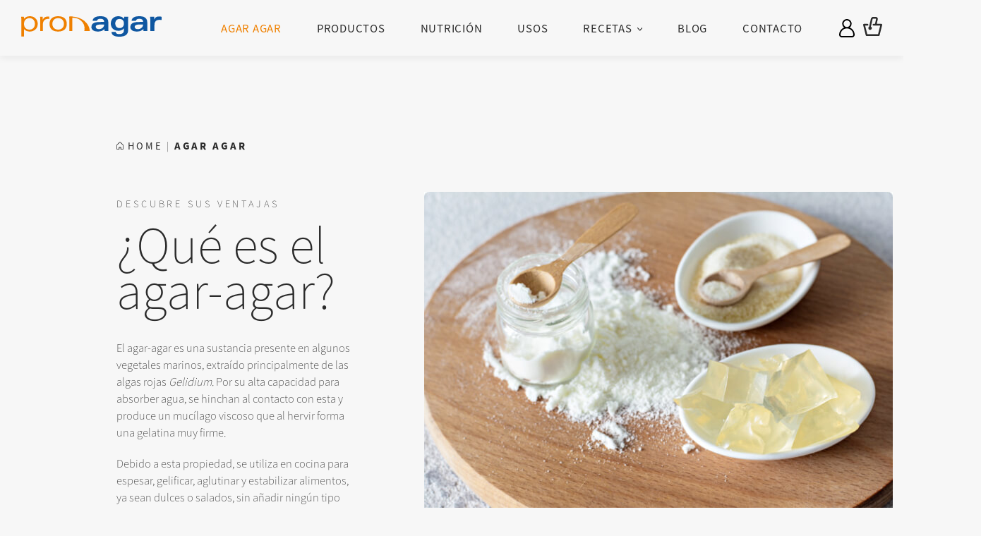

--- FILE ---
content_type: text/html; charset=UTF-8
request_url: https://www.pronagar.com/agar-agar/
body_size: 28685
content:

<!DOCTYPE html>

<!--[if lt IE 7]><html dir="ltr" lang="es"
	prefix="og: https://ogp.me/ns#"  class="no-js lt-ie9 lt-ie8 lt-ie7"><![endif]-->
<!--[if (IE 7)&!(IEMobile)]><html dir="ltr" lang="es"
	prefix="og: https://ogp.me/ns#"  class="no-js lt-ie9 lt-ie8"><![endif]-->
<!--[if (IE 8)&!(IEMobile)]><html dir="ltr" lang="es"
	prefix="og: https://ogp.me/ns#"  class="no-js lt-ie9"><![endif]-->
<!--[if gt IE 8]><!-->
<html dir="ltr" lang="es"
	prefix="og: https://ogp.me/ns#"  class="no-js">
<!--<![endif]-->

<head><script>if(navigator.userAgent.match(/MSIE|Internet Explorer/i)||navigator.userAgent.match(/Trident\/7\..*?rv:11/i)){var href=document.location.href;if(!href.match(/[?&]nowprocket/)){if(href.indexOf("?")==-1){if(href.indexOf("#")==-1){document.location.href=href+"?nowprocket=1"}else{document.location.href=href.replace("#","?nowprocket=1#")}}else{if(href.indexOf("#")==-1){document.location.href=href+"&nowprocket=1"}else{document.location.href=href.replace("#","&nowprocket=1#")}}}}</script><script>class RocketLazyLoadScripts{constructor(e){this.triggerEvents=e,this.eventOptions={passive:!0},this.userEventListener=this.triggerListener.bind(this),this.delayedScripts={normal:[],async:[],defer:[]},this.allJQueries=[]}_addUserInteractionListener(e){this.triggerEvents.forEach((t=>window.addEventListener(t,e.userEventListener,e.eventOptions)))}_removeUserInteractionListener(e){this.triggerEvents.forEach((t=>window.removeEventListener(t,e.userEventListener,e.eventOptions)))}triggerListener(){this._removeUserInteractionListener(this),"loading"===document.readyState?document.addEventListener("DOMContentLoaded",this._loadEverythingNow.bind(this)):this._loadEverythingNow()}async _loadEverythingNow(){this._delayEventListeners(),this._delayJQueryReady(this),this._handleDocumentWrite(),this._registerAllDelayedScripts(),this._preloadAllScripts(),await this._loadScriptsFromList(this.delayedScripts.normal),await this._loadScriptsFromList(this.delayedScripts.defer),await this._loadScriptsFromList(this.delayedScripts.async),await this._triggerDOMContentLoaded(),await this._triggerWindowLoad(),window.dispatchEvent(new Event("rocket-allScriptsLoaded"))}_registerAllDelayedScripts(){document.querySelectorAll("script[type=rocketlazyloadscript]").forEach((e=>{e.hasAttribute("src")?e.hasAttribute("async")&&!1!==e.async?this.delayedScripts.async.push(e):e.hasAttribute("defer")&&!1!==e.defer||"module"===e.getAttribute("data-rocket-type")?this.delayedScripts.defer.push(e):this.delayedScripts.normal.push(e):this.delayedScripts.normal.push(e)}))}async _transformScript(e){return await this._requestAnimFrame(),new Promise((t=>{const n=document.createElement("script");let r;[...e.attributes].forEach((e=>{let t=e.nodeName;"type"!==t&&("data-rocket-type"===t&&(t="type",r=e.nodeValue),n.setAttribute(t,e.nodeValue))})),e.hasAttribute("src")?(n.addEventListener("load",t),n.addEventListener("error",t)):(n.text=e.text,t()),e.parentNode.replaceChild(n,e)}))}async _loadScriptsFromList(e){const t=e.shift();return t?(await this._transformScript(t),this._loadScriptsFromList(e)):Promise.resolve()}_preloadAllScripts(){var e=document.createDocumentFragment();[...this.delayedScripts.normal,...this.delayedScripts.defer,...this.delayedScripts.async].forEach((t=>{const n=t.getAttribute("src");if(n){const t=document.createElement("link");t.href=n,t.rel="preload",t.as="script",e.appendChild(t)}})),document.head.appendChild(e)}_delayEventListeners(){let e={};function t(t,n){!function(t){function n(n){return e[t].eventsToRewrite.indexOf(n)>=0?"rocket-"+n:n}e[t]||(e[t]={originalFunctions:{add:t.addEventListener,remove:t.removeEventListener},eventsToRewrite:[]},t.addEventListener=function(){arguments[0]=n(arguments[0]),e[t].originalFunctions.add.apply(t,arguments)},t.removeEventListener=function(){arguments[0]=n(arguments[0]),e[t].originalFunctions.remove.apply(t,arguments)})}(t),e[t].eventsToRewrite.push(n)}function n(e,t){let n=e[t];Object.defineProperty(e,t,{get:()=>n||function(){},set(r){e["rocket"+t]=n=r}})}t(document,"DOMContentLoaded"),t(window,"DOMContentLoaded"),t(window,"load"),t(window,"pageshow"),t(document,"readystatechange"),n(document,"onreadystatechange"),n(window,"onload"),n(window,"onpageshow")}_delayJQueryReady(e){let t=window.jQuery;Object.defineProperty(window,"jQuery",{get:()=>t,set(n){if(n&&n.fn&&!e.allJQueries.includes(n)){n.fn.ready=n.fn.init.prototype.ready=function(t){e.domReadyFired?t.bind(document)(n):document.addEventListener("rocket-DOMContentLoaded",(()=>t.bind(document)(n)))};const t=n.fn.on;n.fn.on=n.fn.init.prototype.on=function(){if(this[0]===window){function e(e){return e.split(" ").map((e=>"load"===e||0===e.indexOf("load.")?"rocket-jquery-load":e)).join(" ")}"string"==typeof arguments[0]||arguments[0]instanceof String?arguments[0]=e(arguments[0]):"object"==typeof arguments[0]&&Object.keys(arguments[0]).forEach((t=>{delete Object.assign(arguments[0],{[e(t)]:arguments[0][t]})[t]}))}return t.apply(this,arguments),this},e.allJQueries.push(n)}t=n}})}async _triggerDOMContentLoaded(){this.domReadyFired=!0,await this._requestAnimFrame(),document.dispatchEvent(new Event("rocket-DOMContentLoaded")),await this._requestAnimFrame(),window.dispatchEvent(new Event("rocket-DOMContentLoaded")),await this._requestAnimFrame(),document.dispatchEvent(new Event("rocket-readystatechange")),await this._requestAnimFrame(),document.rocketonreadystatechange&&document.rocketonreadystatechange()}async _triggerWindowLoad(){await this._requestAnimFrame(),window.dispatchEvent(new Event("rocket-load")),await this._requestAnimFrame(),window.rocketonload&&window.rocketonload(),await this._requestAnimFrame(),this.allJQueries.forEach((e=>e(window).trigger("rocket-jquery-load"))),window.dispatchEvent(new Event("rocket-pageshow")),await this._requestAnimFrame(),window.rocketonpageshow&&window.rocketonpageshow()}_handleDocumentWrite(){const e=new Map;document.write=document.writeln=function(t){const n=document.currentScript,r=document.createRange(),i=n.parentElement;let o=e.get(n);void 0===o&&(o=n.nextSibling,e.set(n,o));const a=document.createDocumentFragment();r.setStart(a,0),a.appendChild(r.createContextualFragment(t)),i.insertBefore(a,o)}}async _requestAnimFrame(){return new Promise((e=>requestAnimationFrame(e)))}static run(){const e=new RocketLazyLoadScripts(["keydown","mousemove","touchmove","touchstart","touchend","wheel"]);e._addUserInteractionListener(e)}}RocketLazyLoadScripts.run();
</script>
  <meta charset="utf-8">
  <meta http-equiv="X-UA-Compatible" content="IE=edge">

  

  <meta name="HandheldFriendly" content="True">
  <meta name="MobileOptimized" content="320">
  <meta name="viewport" content="width=device-width, initial-scale=1.0, maximum-scale=1.0, user-scalable=0" />

  <link rel="apple-touch-icon" href="https://www.pronagar.com/wp-content/themes/base-theme/library/images/apple-touch-icon.png">
  <link rel="icon" href="https://www.pronagar.com/wp-content/themes/base-theme/favicon.ico">

  <!-- 
  <link href="https://fonts.googleapis.com/css2?family=Noto+Sans+JP:wght@100;400;500;900&family=Work+Sans:wght@300;400&display=swap" rel="stylesheet"> -->


  <!-- HTML5 shim and Respond.js for IE8 support of HTML5 elements and media queries -->
  <!-- WARNING: Respond.js doesn't work if you view the page via file:// -->
  <!--[if lt IE 9]>
      <script src="https://oss.maxcdn.com/html5shiv/3.7.2/html5shiv.min.js"></script>
      <script src="https://oss.maxcdn.com/respond/1.4.2/respond.min.js"></script>
    <![endif]-->
  <!--[if IE]>
      <link rel="shortcut icon" href="https://www.pronagar.com/wp-content/themes/base-theme/favicon.ico">
    <![endif]-->

  <link rel="pingback" href="https://www.pronagar.com/xmlrpc.php">

  
		<!-- All in One SEO 4.3.7 - aioseo.com -->
		<title>Agar Agar - Pronagar</title>
		<meta name="robots" content="max-image-preview:large" />
		<link rel="canonical" href="https://www.pronagar.com/agar-agar/" />
		<meta name="generator" content="All in One SEO (AIOSEO) 4.3.7" />
		<meta property="og:locale" content="es_ES" />
		<meta property="og:site_name" content="Pronagar -" />
		<meta property="og:type" content="article" />
		<meta property="og:title" content="Agar Agar - Pronagar" />
		<meta property="og:url" content="https://www.pronagar.com/agar-agar/" />
		<meta property="article:published_time" content="2021-05-27T06:50:14+00:00" />
		<meta property="article:modified_time" content="2021-05-27T06:50:14+00:00" />
		<meta name="twitter:card" content="summary_large_image" />
		<meta name="twitter:title" content="Agar Agar - Pronagar" />
		<script type="application/ld+json" class="aioseo-schema">
			{"@context":"https:\/\/schema.org","@graph":[{"@type":"BreadcrumbList","@id":"https:\/\/www.pronagar.com\/agar-agar\/#breadcrumblist","itemListElement":[{"@type":"ListItem","@id":"https:\/\/www.pronagar.com\/#listItem","position":1,"item":{"@type":"WebPage","@id":"https:\/\/www.pronagar.com\/","name":"Inicio","url":"https:\/\/www.pronagar.com\/"},"nextItem":"https:\/\/www.pronagar.com\/agar-agar\/#listItem"},{"@type":"ListItem","@id":"https:\/\/www.pronagar.com\/agar-agar\/#listItem","position":2,"item":{"@type":"WebPage","@id":"https:\/\/www.pronagar.com\/agar-agar\/","name":"Agar Agar","url":"https:\/\/www.pronagar.com\/agar-agar\/"},"previousItem":"https:\/\/www.pronagar.com\/#listItem"}]},{"@type":"Organization","@id":"https:\/\/www.pronagar.com\/#organization","name":"Pronagar","url":"https:\/\/www.pronagar.com\/"},{"@type":"WebPage","@id":"https:\/\/www.pronagar.com\/agar-agar\/#webpage","url":"https:\/\/www.pronagar.com\/agar-agar\/","name":"Agar Agar - Pronagar","inLanguage":"es-ES","isPartOf":{"@id":"https:\/\/www.pronagar.com\/#website"},"breadcrumb":{"@id":"https:\/\/www.pronagar.com\/agar-agar\/#breadcrumblist"},"datePublished":"2021-05-27T06:50:14+00:00","dateModified":"2021-05-27T06:50:14+00:00"},{"@type":"WebSite","@id":"https:\/\/www.pronagar.com\/#website","url":"https:\/\/www.pronagar.com\/","name":"Pronagar","inLanguage":"es-ES","publisher":{"@id":"https:\/\/www.pronagar.com\/#organization"}}]}
		</script>
		<!-- All in One SEO -->


	<!-- This site is optimized with the Yoast SEO plugin v17.0 - https://yoast.com/wordpress/plugins/seo/ -->
	<link rel="canonical" href="https://www.pronagar.com/agar-agar/" />
	<meta property="og:locale" content="es_ES" />
	<meta property="og:type" content="article" />
	<meta property="og:title" content="Agar Agar - Pronagar" />
	<meta property="og:url" content="https://www.pronagar.com/agar-agar/" />
	<meta property="og:site_name" content="Pronagar" />
	<meta name="twitter:card" content="summary_large_image" />
	<script type="application/ld+json" class="yoast-schema-graph">{"@context":"https://schema.org","@graph":[{"@type":"Organization","@id":"https://www.pronagar.com/#organization","name":"Pronagar","url":"https://www.pronagar.com/","sameAs":[],"logo":{"@type":"ImageObject","@id":"https://www.pronagar.com/#logo","inLanguage":"es","url":"https://www.pronagar.com/wp-content/uploads/2021/06/logo.png","contentUrl":"https://www.pronagar.com/wp-content/uploads/2021/06/logo.png","width":200,"height":29,"caption":"Pronagar"},"image":{"@id":"https://www.pronagar.com/#logo"}},{"@type":"WebSite","@id":"https://www.pronagar.com/#website","url":"https://www.pronagar.com/","name":"Pronagar","description":"","publisher":{"@id":"https://www.pronagar.com/#organization"},"potentialAction":[{"@type":"SearchAction","target":{"@type":"EntryPoint","urlTemplate":"https://www.pronagar.com/?s={search_term_string}"},"query-input":"required name=search_term_string"}],"inLanguage":"es"},{"@type":"WebPage","@id":"https://www.pronagar.com/agar-agar/#webpage","url":"https://www.pronagar.com/agar-agar/","name":"Agar Agar - Pronagar","isPartOf":{"@id":"https://www.pronagar.com/#website"},"datePublished":"2021-05-27T06:50:14+00:00","dateModified":"2021-05-27T06:50:14+00:00","breadcrumb":{"@id":"https://www.pronagar.com/agar-agar/#breadcrumb"},"inLanguage":"es","potentialAction":[{"@type":"ReadAction","target":["https://www.pronagar.com/agar-agar/"]}]},{"@type":"BreadcrumbList","@id":"https://www.pronagar.com/agar-agar/#breadcrumb","itemListElement":[{"@type":"ListItem","position":1,"name":"Portada","item":"https://www.pronagar.com/"},{"@type":"ListItem","position":2,"name":"Agar Agar"}]}]}</script>
	<!-- / Yoast SEO plugin. -->


<link rel='dns-prefetch' href='//www.google.com' />
<link rel='dns-prefetch' href='//ajax.googleapis.com' />

<link rel="alternate" title="oEmbed (JSON)" type="application/json+oembed" href="https://www.pronagar.com/wp-json/oembed/1.0/embed?url=https%3A%2F%2Fwww.pronagar.com%2Fagar-agar%2F" />
<link rel="alternate" title="oEmbed (XML)" type="text/xml+oembed" href="https://www.pronagar.com/wp-json/oembed/1.0/embed?url=https%3A%2F%2Fwww.pronagar.com%2Fagar-agar%2F&#038;format=xml" />
		<!-- This site uses the Google Analytics by MonsterInsights plugin v9.11.1 - Using Analytics tracking - https://www.monsterinsights.com/ -->
							<script type="rocketlazyloadscript" src="//www.googletagmanager.com/gtag/js?id=G-SZFGKXCKHP"  data-cfasync="false" data-wpfc-render="false" data-rocket-type="text/javascript" async></script>
			<script type="rocketlazyloadscript" data-cfasync="false" data-wpfc-render="false" data-rocket-type="text/javascript">
				var mi_version = '9.11.1';
				var mi_track_user = true;
				var mi_no_track_reason = '';
								var MonsterInsightsDefaultLocations = {"page_location":"https:\/\/www.pronagar.com\/agar-agar\/"};
								if ( typeof MonsterInsightsPrivacyGuardFilter === 'function' ) {
					var MonsterInsightsLocations = (typeof MonsterInsightsExcludeQuery === 'object') ? MonsterInsightsPrivacyGuardFilter( MonsterInsightsExcludeQuery ) : MonsterInsightsPrivacyGuardFilter( MonsterInsightsDefaultLocations );
				} else {
					var MonsterInsightsLocations = (typeof MonsterInsightsExcludeQuery === 'object') ? MonsterInsightsExcludeQuery : MonsterInsightsDefaultLocations;
				}

								var disableStrs = [
										'ga-disable-G-SZFGKXCKHP',
									];

				/* Function to detect opted out users */
				function __gtagTrackerIsOptedOut() {
					for (var index = 0; index < disableStrs.length; index++) {
						if (document.cookie.indexOf(disableStrs[index] + '=true') > -1) {
							return true;
						}
					}

					return false;
				}

				/* Disable tracking if the opt-out cookie exists. */
				if (__gtagTrackerIsOptedOut()) {
					for (var index = 0; index < disableStrs.length; index++) {
						window[disableStrs[index]] = true;
					}
				}

				/* Opt-out function */
				function __gtagTrackerOptout() {
					for (var index = 0; index < disableStrs.length; index++) {
						document.cookie = disableStrs[index] + '=true; expires=Thu, 31 Dec 2099 23:59:59 UTC; path=/';
						window[disableStrs[index]] = true;
					}
				}

				if ('undefined' === typeof gaOptout) {
					function gaOptout() {
						__gtagTrackerOptout();
					}
				}
								window.dataLayer = window.dataLayer || [];

				window.MonsterInsightsDualTracker = {
					helpers: {},
					trackers: {},
				};
				if (mi_track_user) {
					function __gtagDataLayer() {
						dataLayer.push(arguments);
					}

					function __gtagTracker(type, name, parameters) {
						if (!parameters) {
							parameters = {};
						}

						if (parameters.send_to) {
							__gtagDataLayer.apply(null, arguments);
							return;
						}

						if (type === 'event') {
														parameters.send_to = monsterinsights_frontend.v4_id;
							var hookName = name;
							if (typeof parameters['event_category'] !== 'undefined') {
								hookName = parameters['event_category'] + ':' + name;
							}

							if (typeof MonsterInsightsDualTracker.trackers[hookName] !== 'undefined') {
								MonsterInsightsDualTracker.trackers[hookName](parameters);
							} else {
								__gtagDataLayer('event', name, parameters);
							}
							
						} else {
							__gtagDataLayer.apply(null, arguments);
						}
					}

					__gtagTracker('js', new Date());
					__gtagTracker('set', {
						'developer_id.dZGIzZG': true,
											});
					if ( MonsterInsightsLocations.page_location ) {
						__gtagTracker('set', MonsterInsightsLocations);
					}
										__gtagTracker('config', 'G-SZFGKXCKHP', {"forceSSL":"true","link_attribution":"true"} );
										window.gtag = __gtagTracker;										(function () {
						/* https://developers.google.com/analytics/devguides/collection/analyticsjs/ */
						/* ga and __gaTracker compatibility shim. */
						var noopfn = function () {
							return null;
						};
						var newtracker = function () {
							return new Tracker();
						};
						var Tracker = function () {
							return null;
						};
						var p = Tracker.prototype;
						p.get = noopfn;
						p.set = noopfn;
						p.send = function () {
							var args = Array.prototype.slice.call(arguments);
							args.unshift('send');
							__gaTracker.apply(null, args);
						};
						var __gaTracker = function () {
							var len = arguments.length;
							if (len === 0) {
								return;
							}
							var f = arguments[len - 1];
							if (typeof f !== 'object' || f === null || typeof f.hitCallback !== 'function') {
								if ('send' === arguments[0]) {
									var hitConverted, hitObject = false, action;
									if ('event' === arguments[1]) {
										if ('undefined' !== typeof arguments[3]) {
											hitObject = {
												'eventAction': arguments[3],
												'eventCategory': arguments[2],
												'eventLabel': arguments[4],
												'value': arguments[5] ? arguments[5] : 1,
											}
										}
									}
									if ('pageview' === arguments[1]) {
										if ('undefined' !== typeof arguments[2]) {
											hitObject = {
												'eventAction': 'page_view',
												'page_path': arguments[2],
											}
										}
									}
									if (typeof arguments[2] === 'object') {
										hitObject = arguments[2];
									}
									if (typeof arguments[5] === 'object') {
										Object.assign(hitObject, arguments[5]);
									}
									if ('undefined' !== typeof arguments[1].hitType) {
										hitObject = arguments[1];
										if ('pageview' === hitObject.hitType) {
											hitObject.eventAction = 'page_view';
										}
									}
									if (hitObject) {
										action = 'timing' === arguments[1].hitType ? 'timing_complete' : hitObject.eventAction;
										hitConverted = mapArgs(hitObject);
										__gtagTracker('event', action, hitConverted);
									}
								}
								return;
							}

							function mapArgs(args) {
								var arg, hit = {};
								var gaMap = {
									'eventCategory': 'event_category',
									'eventAction': 'event_action',
									'eventLabel': 'event_label',
									'eventValue': 'event_value',
									'nonInteraction': 'non_interaction',
									'timingCategory': 'event_category',
									'timingVar': 'name',
									'timingValue': 'value',
									'timingLabel': 'event_label',
									'page': 'page_path',
									'location': 'page_location',
									'title': 'page_title',
									'referrer' : 'page_referrer',
								};
								for (arg in args) {
																		if (!(!args.hasOwnProperty(arg) || !gaMap.hasOwnProperty(arg))) {
										hit[gaMap[arg]] = args[arg];
									} else {
										hit[arg] = args[arg];
									}
								}
								return hit;
							}

							try {
								f.hitCallback();
							} catch (ex) {
							}
						};
						__gaTracker.create = newtracker;
						__gaTracker.getByName = newtracker;
						__gaTracker.getAll = function () {
							return [];
						};
						__gaTracker.remove = noopfn;
						__gaTracker.loaded = true;
						window['__gaTracker'] = __gaTracker;
					})();
									} else {
										console.log("");
					(function () {
						function __gtagTracker() {
							return null;
						}

						window['__gtagTracker'] = __gtagTracker;
						window['gtag'] = __gtagTracker;
					})();
									}
			</script>
							<!-- / Google Analytics by MonsterInsights -->
		<style id='wp-img-auto-sizes-contain-inline-css' type='text/css'>
img:is([sizes=auto i],[sizes^="auto," i]){contain-intrinsic-size:3000px 1500px}
/*# sourceURL=wp-img-auto-sizes-contain-inline-css */
</style>
<style id='wp-block-library-inline-css' type='text/css'>
:root{--wp-block-synced-color:#7a00df;--wp-block-synced-color--rgb:122,0,223;--wp-bound-block-color:var(--wp-block-synced-color);--wp-editor-canvas-background:#ddd;--wp-admin-theme-color:#007cba;--wp-admin-theme-color--rgb:0,124,186;--wp-admin-theme-color-darker-10:#006ba1;--wp-admin-theme-color-darker-10--rgb:0,107,160.5;--wp-admin-theme-color-darker-20:#005a87;--wp-admin-theme-color-darker-20--rgb:0,90,135;--wp-admin-border-width-focus:2px}@media (min-resolution:192dpi){:root{--wp-admin-border-width-focus:1.5px}}.wp-element-button{cursor:pointer}:root .has-very-light-gray-background-color{background-color:#eee}:root .has-very-dark-gray-background-color{background-color:#313131}:root .has-very-light-gray-color{color:#eee}:root .has-very-dark-gray-color{color:#313131}:root .has-vivid-green-cyan-to-vivid-cyan-blue-gradient-background{background:linear-gradient(135deg,#00d084,#0693e3)}:root .has-purple-crush-gradient-background{background:linear-gradient(135deg,#34e2e4,#4721fb 50%,#ab1dfe)}:root .has-hazy-dawn-gradient-background{background:linear-gradient(135deg,#faaca8,#dad0ec)}:root .has-subdued-olive-gradient-background{background:linear-gradient(135deg,#fafae1,#67a671)}:root .has-atomic-cream-gradient-background{background:linear-gradient(135deg,#fdd79a,#004a59)}:root .has-nightshade-gradient-background{background:linear-gradient(135deg,#330968,#31cdcf)}:root .has-midnight-gradient-background{background:linear-gradient(135deg,#020381,#2874fc)}:root{--wp--preset--font-size--normal:16px;--wp--preset--font-size--huge:42px}.has-regular-font-size{font-size:1em}.has-larger-font-size{font-size:2.625em}.has-normal-font-size{font-size:var(--wp--preset--font-size--normal)}.has-huge-font-size{font-size:var(--wp--preset--font-size--huge)}.has-text-align-center{text-align:center}.has-text-align-left{text-align:left}.has-text-align-right{text-align:right}.has-fit-text{white-space:nowrap!important}#end-resizable-editor-section{display:none}.aligncenter{clear:both}.items-justified-left{justify-content:flex-start}.items-justified-center{justify-content:center}.items-justified-right{justify-content:flex-end}.items-justified-space-between{justify-content:space-between}.screen-reader-text{border:0;clip-path:inset(50%);height:1px;margin:-1px;overflow:hidden;padding:0;position:absolute;width:1px;word-wrap:normal!important}.screen-reader-text:focus{background-color:#ddd;clip-path:none;color:#444;display:block;font-size:1em;height:auto;left:5px;line-height:normal;padding:15px 23px 14px;text-decoration:none;top:5px;width:auto;z-index:100000}html :where(.has-border-color){border-style:solid}html :where([style*=border-top-color]){border-top-style:solid}html :where([style*=border-right-color]){border-right-style:solid}html :where([style*=border-bottom-color]){border-bottom-style:solid}html :where([style*=border-left-color]){border-left-style:solid}html :where([style*=border-width]){border-style:solid}html :where([style*=border-top-width]){border-top-style:solid}html :where([style*=border-right-width]){border-right-style:solid}html :where([style*=border-bottom-width]){border-bottom-style:solid}html :where([style*=border-left-width]){border-left-style:solid}html :where(img[class*=wp-image-]){height:auto;max-width:100%}:where(figure){margin:0 0 1em}html :where(.is-position-sticky){--wp-admin--admin-bar--position-offset:var(--wp-admin--admin-bar--height,0px)}@media screen and (max-width:600px){html :where(.is-position-sticky){--wp-admin--admin-bar--position-offset:0px}}

/*# sourceURL=wp-block-library-inline-css */
</style><style id='global-styles-inline-css' type='text/css'>
:root{--wp--preset--aspect-ratio--square: 1;--wp--preset--aspect-ratio--4-3: 4/3;--wp--preset--aspect-ratio--3-4: 3/4;--wp--preset--aspect-ratio--3-2: 3/2;--wp--preset--aspect-ratio--2-3: 2/3;--wp--preset--aspect-ratio--16-9: 16/9;--wp--preset--aspect-ratio--9-16: 9/16;--wp--preset--color--black: #000000;--wp--preset--color--cyan-bluish-gray: #abb8c3;--wp--preset--color--white: #ffffff;--wp--preset--color--pale-pink: #f78da7;--wp--preset--color--vivid-red: #cf2e2e;--wp--preset--color--luminous-vivid-orange: #ff6900;--wp--preset--color--luminous-vivid-amber: #fcb900;--wp--preset--color--light-green-cyan: #7bdcb5;--wp--preset--color--vivid-green-cyan: #00d084;--wp--preset--color--pale-cyan-blue: #8ed1fc;--wp--preset--color--vivid-cyan-blue: #0693e3;--wp--preset--color--vivid-purple: #9b51e0;--wp--preset--gradient--vivid-cyan-blue-to-vivid-purple: linear-gradient(135deg,rgb(6,147,227) 0%,rgb(155,81,224) 100%);--wp--preset--gradient--light-green-cyan-to-vivid-green-cyan: linear-gradient(135deg,rgb(122,220,180) 0%,rgb(0,208,130) 100%);--wp--preset--gradient--luminous-vivid-amber-to-luminous-vivid-orange: linear-gradient(135deg,rgb(252,185,0) 0%,rgb(255,105,0) 100%);--wp--preset--gradient--luminous-vivid-orange-to-vivid-red: linear-gradient(135deg,rgb(255,105,0) 0%,rgb(207,46,46) 100%);--wp--preset--gradient--very-light-gray-to-cyan-bluish-gray: linear-gradient(135deg,rgb(238,238,238) 0%,rgb(169,184,195) 100%);--wp--preset--gradient--cool-to-warm-spectrum: linear-gradient(135deg,rgb(74,234,220) 0%,rgb(151,120,209) 20%,rgb(207,42,186) 40%,rgb(238,44,130) 60%,rgb(251,105,98) 80%,rgb(254,248,76) 100%);--wp--preset--gradient--blush-light-purple: linear-gradient(135deg,rgb(255,206,236) 0%,rgb(152,150,240) 100%);--wp--preset--gradient--blush-bordeaux: linear-gradient(135deg,rgb(254,205,165) 0%,rgb(254,45,45) 50%,rgb(107,0,62) 100%);--wp--preset--gradient--luminous-dusk: linear-gradient(135deg,rgb(255,203,112) 0%,rgb(199,81,192) 50%,rgb(65,88,208) 100%);--wp--preset--gradient--pale-ocean: linear-gradient(135deg,rgb(255,245,203) 0%,rgb(182,227,212) 50%,rgb(51,167,181) 100%);--wp--preset--gradient--electric-grass: linear-gradient(135deg,rgb(202,248,128) 0%,rgb(113,206,126) 100%);--wp--preset--gradient--midnight: linear-gradient(135deg,rgb(2,3,129) 0%,rgb(40,116,252) 100%);--wp--preset--font-size--small: 13px;--wp--preset--font-size--medium: 20px;--wp--preset--font-size--large: 36px;--wp--preset--font-size--x-large: 42px;--wp--preset--spacing--20: 0.44rem;--wp--preset--spacing--30: 0.67rem;--wp--preset--spacing--40: 1rem;--wp--preset--spacing--50: 1.5rem;--wp--preset--spacing--60: 2.25rem;--wp--preset--spacing--70: 3.38rem;--wp--preset--spacing--80: 5.06rem;--wp--preset--shadow--natural: 6px 6px 9px rgba(0, 0, 0, 0.2);--wp--preset--shadow--deep: 12px 12px 50px rgba(0, 0, 0, 0.4);--wp--preset--shadow--sharp: 6px 6px 0px rgba(0, 0, 0, 0.2);--wp--preset--shadow--outlined: 6px 6px 0px -3px rgb(255, 255, 255), 6px 6px rgb(0, 0, 0);--wp--preset--shadow--crisp: 6px 6px 0px rgb(0, 0, 0);}:where(.is-layout-flex){gap: 0.5em;}:where(.is-layout-grid){gap: 0.5em;}body .is-layout-flex{display: flex;}.is-layout-flex{flex-wrap: wrap;align-items: center;}.is-layout-flex > :is(*, div){margin: 0;}body .is-layout-grid{display: grid;}.is-layout-grid > :is(*, div){margin: 0;}:where(.wp-block-columns.is-layout-flex){gap: 2em;}:where(.wp-block-columns.is-layout-grid){gap: 2em;}:where(.wp-block-post-template.is-layout-flex){gap: 1.25em;}:where(.wp-block-post-template.is-layout-grid){gap: 1.25em;}.has-black-color{color: var(--wp--preset--color--black) !important;}.has-cyan-bluish-gray-color{color: var(--wp--preset--color--cyan-bluish-gray) !important;}.has-white-color{color: var(--wp--preset--color--white) !important;}.has-pale-pink-color{color: var(--wp--preset--color--pale-pink) !important;}.has-vivid-red-color{color: var(--wp--preset--color--vivid-red) !important;}.has-luminous-vivid-orange-color{color: var(--wp--preset--color--luminous-vivid-orange) !important;}.has-luminous-vivid-amber-color{color: var(--wp--preset--color--luminous-vivid-amber) !important;}.has-light-green-cyan-color{color: var(--wp--preset--color--light-green-cyan) !important;}.has-vivid-green-cyan-color{color: var(--wp--preset--color--vivid-green-cyan) !important;}.has-pale-cyan-blue-color{color: var(--wp--preset--color--pale-cyan-blue) !important;}.has-vivid-cyan-blue-color{color: var(--wp--preset--color--vivid-cyan-blue) !important;}.has-vivid-purple-color{color: var(--wp--preset--color--vivid-purple) !important;}.has-black-background-color{background-color: var(--wp--preset--color--black) !important;}.has-cyan-bluish-gray-background-color{background-color: var(--wp--preset--color--cyan-bluish-gray) !important;}.has-white-background-color{background-color: var(--wp--preset--color--white) !important;}.has-pale-pink-background-color{background-color: var(--wp--preset--color--pale-pink) !important;}.has-vivid-red-background-color{background-color: var(--wp--preset--color--vivid-red) !important;}.has-luminous-vivid-orange-background-color{background-color: var(--wp--preset--color--luminous-vivid-orange) !important;}.has-luminous-vivid-amber-background-color{background-color: var(--wp--preset--color--luminous-vivid-amber) !important;}.has-light-green-cyan-background-color{background-color: var(--wp--preset--color--light-green-cyan) !important;}.has-vivid-green-cyan-background-color{background-color: var(--wp--preset--color--vivid-green-cyan) !important;}.has-pale-cyan-blue-background-color{background-color: var(--wp--preset--color--pale-cyan-blue) !important;}.has-vivid-cyan-blue-background-color{background-color: var(--wp--preset--color--vivid-cyan-blue) !important;}.has-vivid-purple-background-color{background-color: var(--wp--preset--color--vivid-purple) !important;}.has-black-border-color{border-color: var(--wp--preset--color--black) !important;}.has-cyan-bluish-gray-border-color{border-color: var(--wp--preset--color--cyan-bluish-gray) !important;}.has-white-border-color{border-color: var(--wp--preset--color--white) !important;}.has-pale-pink-border-color{border-color: var(--wp--preset--color--pale-pink) !important;}.has-vivid-red-border-color{border-color: var(--wp--preset--color--vivid-red) !important;}.has-luminous-vivid-orange-border-color{border-color: var(--wp--preset--color--luminous-vivid-orange) !important;}.has-luminous-vivid-amber-border-color{border-color: var(--wp--preset--color--luminous-vivid-amber) !important;}.has-light-green-cyan-border-color{border-color: var(--wp--preset--color--light-green-cyan) !important;}.has-vivid-green-cyan-border-color{border-color: var(--wp--preset--color--vivid-green-cyan) !important;}.has-pale-cyan-blue-border-color{border-color: var(--wp--preset--color--pale-cyan-blue) !important;}.has-vivid-cyan-blue-border-color{border-color: var(--wp--preset--color--vivid-cyan-blue) !important;}.has-vivid-purple-border-color{border-color: var(--wp--preset--color--vivid-purple) !important;}.has-vivid-cyan-blue-to-vivid-purple-gradient-background{background: var(--wp--preset--gradient--vivid-cyan-blue-to-vivid-purple) !important;}.has-light-green-cyan-to-vivid-green-cyan-gradient-background{background: var(--wp--preset--gradient--light-green-cyan-to-vivid-green-cyan) !important;}.has-luminous-vivid-amber-to-luminous-vivid-orange-gradient-background{background: var(--wp--preset--gradient--luminous-vivid-amber-to-luminous-vivid-orange) !important;}.has-luminous-vivid-orange-to-vivid-red-gradient-background{background: var(--wp--preset--gradient--luminous-vivid-orange-to-vivid-red) !important;}.has-very-light-gray-to-cyan-bluish-gray-gradient-background{background: var(--wp--preset--gradient--very-light-gray-to-cyan-bluish-gray) !important;}.has-cool-to-warm-spectrum-gradient-background{background: var(--wp--preset--gradient--cool-to-warm-spectrum) !important;}.has-blush-light-purple-gradient-background{background: var(--wp--preset--gradient--blush-light-purple) !important;}.has-blush-bordeaux-gradient-background{background: var(--wp--preset--gradient--blush-bordeaux) !important;}.has-luminous-dusk-gradient-background{background: var(--wp--preset--gradient--luminous-dusk) !important;}.has-pale-ocean-gradient-background{background: var(--wp--preset--gradient--pale-ocean) !important;}.has-electric-grass-gradient-background{background: var(--wp--preset--gradient--electric-grass) !important;}.has-midnight-gradient-background{background: var(--wp--preset--gradient--midnight) !important;}.has-small-font-size{font-size: var(--wp--preset--font-size--small) !important;}.has-medium-font-size{font-size: var(--wp--preset--font-size--medium) !important;}.has-large-font-size{font-size: var(--wp--preset--font-size--large) !important;}.has-x-large-font-size{font-size: var(--wp--preset--font-size--x-large) !important;}
/*# sourceURL=global-styles-inline-css */
</style>

<style id='classic-theme-styles-inline-css' type='text/css'>
/*! This file is auto-generated */
.wp-block-button__link{color:#fff;background-color:#32373c;border-radius:9999px;box-shadow:none;text-decoration:none;padding:calc(.667em + 2px) calc(1.333em + 2px);font-size:1.125em}.wp-block-file__button{background:#32373c;color:#fff;text-decoration:none}
/*# sourceURL=/wp-includes/css/classic-themes.min.css */
</style>
<link rel='stylesheet' id='contact-form-7-css' href='https://www.pronagar.com/wp-content/plugins/contact-form-7/includes/css/styles.css' type='text/css' media='all' />
<link rel='stylesheet' id='woocommerce-layout-css' href='https://www.pronagar.com/wp-content/plugins/woocommerce/assets/css/woocommerce-layout.css' type='text/css' media='all' />
<link rel='stylesheet' id='woocommerce-smallscreen-css' href='https://www.pronagar.com/wp-content/plugins/woocommerce/assets/css/woocommerce-smallscreen.css' type='text/css' media='only screen and (max-width: 768px)' />
<link rel='stylesheet' id='woocommerce-general-css' href='https://www.pronagar.com/wp-content/plugins/woocommerce/assets/css/woocommerce.css' type='text/css' media='all' />
<style id='woocommerce-inline-inline-css' type='text/css'>
.woocommerce form .form-row .required { visibility: visible; }
.woocommerce form .form-row .required { visibility: visible; }
/*# sourceURL=woocommerce-inline-inline-css */
</style>
<link rel='stylesheet' id='moove_gdpr_frontend-css' href='https://www.pronagar.com/wp-content/plugins/gdpr-cookie-compliance/dist/styles/gdpr-main-nf.css' type='text/css' media='all' />
<style id='moove_gdpr_frontend-inline-css' type='text/css'>
				#moove_gdpr_cookie_modal .moove-gdpr-modal-content .moove-gdpr-tab-main h3.tab-title, 
				#moove_gdpr_cookie_modal .moove-gdpr-modal-content .moove-gdpr-tab-main span.tab-title,
				#moove_gdpr_cookie_modal .moove-gdpr-modal-content .moove-gdpr-modal-left-content #moove-gdpr-menu li a, 
				#moove_gdpr_cookie_modal .moove-gdpr-modal-content .moove-gdpr-modal-left-content #moove-gdpr-menu li button,
				#moove_gdpr_cookie_modal .moove-gdpr-modal-content .moove-gdpr-modal-left-content .moove-gdpr-branding-cnt a,
				#moove_gdpr_cookie_modal .moove-gdpr-modal-content .moove-gdpr-modal-footer-content .moove-gdpr-button-holder a.mgbutton, 
				#moove_gdpr_cookie_modal .moove-gdpr-modal-content .moove-gdpr-modal-footer-content .moove-gdpr-button-holder button.mgbutton,
				#moove_gdpr_cookie_modal .cookie-switch .cookie-slider:after, 
				#moove_gdpr_cookie_modal .cookie-switch .slider:after, 
				#moove_gdpr_cookie_modal .switch .cookie-slider:after, 
				#moove_gdpr_cookie_modal .switch .slider:after,
				#moove_gdpr_cookie_info_bar .moove-gdpr-info-bar-container .moove-gdpr-info-bar-content p, 
				#moove_gdpr_cookie_info_bar .moove-gdpr-info-bar-container .moove-gdpr-info-bar-content p a,
				#moove_gdpr_cookie_info_bar .moove-gdpr-info-bar-container .moove-gdpr-info-bar-content a.mgbutton, 
				#moove_gdpr_cookie_info_bar .moove-gdpr-info-bar-container .moove-gdpr-info-bar-content button.mgbutton,
				#moove_gdpr_cookie_modal .moove-gdpr-modal-content .moove-gdpr-tab-main .moove-gdpr-tab-main-content h1, 
				#moove_gdpr_cookie_modal .moove-gdpr-modal-content .moove-gdpr-tab-main .moove-gdpr-tab-main-content h2, 
				#moove_gdpr_cookie_modal .moove-gdpr-modal-content .moove-gdpr-tab-main .moove-gdpr-tab-main-content h3, 
				#moove_gdpr_cookie_modal .moove-gdpr-modal-content .moove-gdpr-tab-main .moove-gdpr-tab-main-content h4, 
				#moove_gdpr_cookie_modal .moove-gdpr-modal-content .moove-gdpr-tab-main .moove-gdpr-tab-main-content h5, 
				#moove_gdpr_cookie_modal .moove-gdpr-modal-content .moove-gdpr-tab-main .moove-gdpr-tab-main-content h6,
				#moove_gdpr_cookie_modal .moove-gdpr-modal-content.moove_gdpr_modal_theme_v2 .moove-gdpr-modal-title .tab-title,
				#moove_gdpr_cookie_modal .moove-gdpr-modal-content.moove_gdpr_modal_theme_v2 .moove-gdpr-tab-main h3.tab-title, 
				#moove_gdpr_cookie_modal .moove-gdpr-modal-content.moove_gdpr_modal_theme_v2 .moove-gdpr-tab-main span.tab-title,
				#moove_gdpr_cookie_modal .moove-gdpr-modal-content.moove_gdpr_modal_theme_v2 .moove-gdpr-branding-cnt a {
				 	font-weight: inherit				}
			#moove_gdpr_cookie_modal,#moove_gdpr_cookie_info_bar,.gdpr_cookie_settings_shortcode_content{font-family:inherit}#moove_gdpr_save_popup_settings_button{background-color:#0f57a1;color:#fff}#moove_gdpr_save_popup_settings_button:hover{background-color:#0f57a1}#moove_gdpr_cookie_info_bar .moove-gdpr-info-bar-container .moove-gdpr-info-bar-content a.mgbutton,#moove_gdpr_cookie_info_bar .moove-gdpr-info-bar-container .moove-gdpr-info-bar-content button.mgbutton{background-color:#0f57a1}#moove_gdpr_cookie_modal .moove-gdpr-modal-content .moove-gdpr-modal-footer-content .moove-gdpr-button-holder a.mgbutton,#moove_gdpr_cookie_modal .moove-gdpr-modal-content .moove-gdpr-modal-footer-content .moove-gdpr-button-holder button.mgbutton,.gdpr_cookie_settings_shortcode_content .gdpr-shr-button.button-green{background-color:#0f57a1;border-color:#0f57a1}#moove_gdpr_cookie_modal .moove-gdpr-modal-content .moove-gdpr-modal-footer-content .moove-gdpr-button-holder a.mgbutton:hover,#moove_gdpr_cookie_modal .moove-gdpr-modal-content .moove-gdpr-modal-footer-content .moove-gdpr-button-holder button.mgbutton:hover,.gdpr_cookie_settings_shortcode_content .gdpr-shr-button.button-green:hover{background-color:#fff;color:#0f57a1}#moove_gdpr_cookie_modal .moove-gdpr-modal-content .moove-gdpr-modal-close i,#moove_gdpr_cookie_modal .moove-gdpr-modal-content .moove-gdpr-modal-close span.gdpr-icon{background-color:#0f57a1;border:1px solid #0f57a1}#moove_gdpr_cookie_info_bar span.change-settings-button.focus-g{-webkit-box-shadow:0 0 1px 3px #0f57a1;-moz-box-shadow:0 0 1px 3px #0f57a1;box-shadow:0 0 1px 3px #0f57a1}#moove_gdpr_cookie_modal .moove-gdpr-modal-content .moove-gdpr-modal-close i:hover,#moove_gdpr_cookie_modal .moove-gdpr-modal-content .moove-gdpr-modal-close span.gdpr-icon:hover,#moove_gdpr_cookie_info_bar span[data-href]>u.change-settings-button{color:#0f57a1}#moove_gdpr_cookie_modal .moove-gdpr-modal-content .moove-gdpr-modal-left-content #moove-gdpr-menu li.menu-item-selected a span.gdpr-icon,#moove_gdpr_cookie_modal .moove-gdpr-modal-content .moove-gdpr-modal-left-content #moove-gdpr-menu li.menu-item-selected button span.gdpr-icon{color:inherit}#moove_gdpr_cookie_modal .moove-gdpr-modal-content .moove-gdpr-modal-left-content #moove-gdpr-menu li:hover a,#moove_gdpr_cookie_modal .moove-gdpr-modal-content .moove-gdpr-modal-left-content #moove-gdpr-menu li:hover button{color:#ef8000}#moove_gdpr_cookie_modal .moove-gdpr-modal-content .moove-gdpr-modal-left-content #moove-gdpr-menu li a span.gdpr-icon,#moove_gdpr_cookie_modal .moove-gdpr-modal-content .moove-gdpr-modal-left-content #moove-gdpr-menu li button span.gdpr-icon{color:inherit}#moove_gdpr_cookie_modal .gdpr-acc-link{line-height:0;font-size:0;color:transparent;position:absolute}#moove_gdpr_cookie_modal .moove-gdpr-modal-content .moove-gdpr-modal-close:hover i,#moove_gdpr_cookie_modal .moove-gdpr-modal-content .moove-gdpr-modal-left-content #moove-gdpr-menu li a,#moove_gdpr_cookie_modal .moove-gdpr-modal-content .moove-gdpr-modal-left-content #moove-gdpr-menu li button,#moove_gdpr_cookie_modal .moove-gdpr-modal-content .moove-gdpr-modal-left-content #moove-gdpr-menu li button i,#moove_gdpr_cookie_modal .moove-gdpr-modal-content .moove-gdpr-modal-left-content #moove-gdpr-menu li a i,#moove_gdpr_cookie_modal .moove-gdpr-modal-content .moove-gdpr-tab-main .moove-gdpr-tab-main-content a:hover,#moove_gdpr_cookie_info_bar.moove-gdpr-dark-scheme .moove-gdpr-info-bar-container .moove-gdpr-info-bar-content a.mgbutton:hover,#moove_gdpr_cookie_info_bar.moove-gdpr-dark-scheme .moove-gdpr-info-bar-container .moove-gdpr-info-bar-content button.mgbutton:hover,#moove_gdpr_cookie_info_bar.moove-gdpr-dark-scheme .moove-gdpr-info-bar-container .moove-gdpr-info-bar-content a:hover,#moove_gdpr_cookie_info_bar.moove-gdpr-dark-scheme .moove-gdpr-info-bar-container .moove-gdpr-info-bar-content button:hover,#moove_gdpr_cookie_info_bar.moove-gdpr-dark-scheme .moove-gdpr-info-bar-container .moove-gdpr-info-bar-content span.change-settings-button:hover,#moove_gdpr_cookie_info_bar.moove-gdpr-dark-scheme .moove-gdpr-info-bar-container .moove-gdpr-info-bar-content u.change-settings-button:hover,#moove_gdpr_cookie_info_bar span[data-href]>u.change-settings-button,#moove_gdpr_cookie_info_bar.moove-gdpr-dark-scheme .moove-gdpr-info-bar-container .moove-gdpr-info-bar-content a.mgbutton.focus-g,#moove_gdpr_cookie_info_bar.moove-gdpr-dark-scheme .moove-gdpr-info-bar-container .moove-gdpr-info-bar-content button.mgbutton.focus-g,#moove_gdpr_cookie_info_bar.moove-gdpr-dark-scheme .moove-gdpr-info-bar-container .moove-gdpr-info-bar-content a.focus-g,#moove_gdpr_cookie_info_bar.moove-gdpr-dark-scheme .moove-gdpr-info-bar-container .moove-gdpr-info-bar-content button.focus-g,#moove_gdpr_cookie_info_bar.moove-gdpr-dark-scheme .moove-gdpr-info-bar-container .moove-gdpr-info-bar-content span.change-settings-button.focus-g,#moove_gdpr_cookie_info_bar.moove-gdpr-dark-scheme .moove-gdpr-info-bar-container .moove-gdpr-info-bar-content u.change-settings-button.focus-g{color:#0f57a1}#moove_gdpr_cookie_modal .moove-gdpr-modal-content .moove-gdpr-modal-left-content #moove-gdpr-menu li.menu-item-selected a,#moove_gdpr_cookie_modal .moove-gdpr-modal-content .moove-gdpr-modal-left-content #moove-gdpr-menu li.menu-item-selected button{color:#ef8000}#moove_gdpr_cookie_modal .moove-gdpr-modal-content .moove-gdpr-modal-left-content #moove-gdpr-menu li.menu-item-selected a i,#moove_gdpr_cookie_modal .moove-gdpr-modal-content .moove-gdpr-modal-left-content #moove-gdpr-menu li.menu-item-selected button i{color:#ef8000}#moove_gdpr_cookie_modal.gdpr_lightbox-hide{display:none}
				#moove_gdpr_cookie_modal .moove-gdpr-modal-content .moove-gdpr-tab-main h3.tab-title, 
				#moove_gdpr_cookie_modal .moove-gdpr-modal-content .moove-gdpr-tab-main span.tab-title,
				#moove_gdpr_cookie_modal .moove-gdpr-modal-content .moove-gdpr-modal-left-content #moove-gdpr-menu li a, 
				#moove_gdpr_cookie_modal .moove-gdpr-modal-content .moove-gdpr-modal-left-content #moove-gdpr-menu li button,
				#moove_gdpr_cookie_modal .moove-gdpr-modal-content .moove-gdpr-modal-left-content .moove-gdpr-branding-cnt a,
				#moove_gdpr_cookie_modal .moove-gdpr-modal-content .moove-gdpr-modal-footer-content .moove-gdpr-button-holder a.mgbutton, 
				#moove_gdpr_cookie_modal .moove-gdpr-modal-content .moove-gdpr-modal-footer-content .moove-gdpr-button-holder button.mgbutton,
				#moove_gdpr_cookie_modal .cookie-switch .cookie-slider:after, 
				#moove_gdpr_cookie_modal .cookie-switch .slider:after, 
				#moove_gdpr_cookie_modal .switch .cookie-slider:after, 
				#moove_gdpr_cookie_modal .switch .slider:after,
				#moove_gdpr_cookie_info_bar .moove-gdpr-info-bar-container .moove-gdpr-info-bar-content p, 
				#moove_gdpr_cookie_info_bar .moove-gdpr-info-bar-container .moove-gdpr-info-bar-content p a,
				#moove_gdpr_cookie_info_bar .moove-gdpr-info-bar-container .moove-gdpr-info-bar-content a.mgbutton, 
				#moove_gdpr_cookie_info_bar .moove-gdpr-info-bar-container .moove-gdpr-info-bar-content button.mgbutton,
				#moove_gdpr_cookie_modal .moove-gdpr-modal-content .moove-gdpr-tab-main .moove-gdpr-tab-main-content h1, 
				#moove_gdpr_cookie_modal .moove-gdpr-modal-content .moove-gdpr-tab-main .moove-gdpr-tab-main-content h2, 
				#moove_gdpr_cookie_modal .moove-gdpr-modal-content .moove-gdpr-tab-main .moove-gdpr-tab-main-content h3, 
				#moove_gdpr_cookie_modal .moove-gdpr-modal-content .moove-gdpr-tab-main .moove-gdpr-tab-main-content h4, 
				#moove_gdpr_cookie_modal .moove-gdpr-modal-content .moove-gdpr-tab-main .moove-gdpr-tab-main-content h5, 
				#moove_gdpr_cookie_modal .moove-gdpr-modal-content .moove-gdpr-tab-main .moove-gdpr-tab-main-content h6,
				#moove_gdpr_cookie_modal .moove-gdpr-modal-content.moove_gdpr_modal_theme_v2 .moove-gdpr-modal-title .tab-title,
				#moove_gdpr_cookie_modal .moove-gdpr-modal-content.moove_gdpr_modal_theme_v2 .moove-gdpr-tab-main h3.tab-title, 
				#moove_gdpr_cookie_modal .moove-gdpr-modal-content.moove_gdpr_modal_theme_v2 .moove-gdpr-tab-main span.tab-title,
				#moove_gdpr_cookie_modal .moove-gdpr-modal-content.moove_gdpr_modal_theme_v2 .moove-gdpr-branding-cnt a {
				 	font-weight: inherit				}
			#moove_gdpr_cookie_modal,#moove_gdpr_cookie_info_bar,.gdpr_cookie_settings_shortcode_content{font-family:inherit}#moove_gdpr_save_popup_settings_button{background-color:#0f57a1;color:#fff}#moove_gdpr_save_popup_settings_button:hover{background-color:#0f57a1}#moove_gdpr_cookie_info_bar .moove-gdpr-info-bar-container .moove-gdpr-info-bar-content a.mgbutton,#moove_gdpr_cookie_info_bar .moove-gdpr-info-bar-container .moove-gdpr-info-bar-content button.mgbutton{background-color:#0f57a1}#moove_gdpr_cookie_modal .moove-gdpr-modal-content .moove-gdpr-modal-footer-content .moove-gdpr-button-holder a.mgbutton,#moove_gdpr_cookie_modal .moove-gdpr-modal-content .moove-gdpr-modal-footer-content .moove-gdpr-button-holder button.mgbutton,.gdpr_cookie_settings_shortcode_content .gdpr-shr-button.button-green{background-color:#0f57a1;border-color:#0f57a1}#moove_gdpr_cookie_modal .moove-gdpr-modal-content .moove-gdpr-modal-footer-content .moove-gdpr-button-holder a.mgbutton:hover,#moove_gdpr_cookie_modal .moove-gdpr-modal-content .moove-gdpr-modal-footer-content .moove-gdpr-button-holder button.mgbutton:hover,.gdpr_cookie_settings_shortcode_content .gdpr-shr-button.button-green:hover{background-color:#fff;color:#0f57a1}#moove_gdpr_cookie_modal .moove-gdpr-modal-content .moove-gdpr-modal-close i,#moove_gdpr_cookie_modal .moove-gdpr-modal-content .moove-gdpr-modal-close span.gdpr-icon{background-color:#0f57a1;border:1px solid #0f57a1}#moove_gdpr_cookie_info_bar span.change-settings-button.focus-g{-webkit-box-shadow:0 0 1px 3px #0f57a1;-moz-box-shadow:0 0 1px 3px #0f57a1;box-shadow:0 0 1px 3px #0f57a1}#moove_gdpr_cookie_modal .moove-gdpr-modal-content .moove-gdpr-modal-close i:hover,#moove_gdpr_cookie_modal .moove-gdpr-modal-content .moove-gdpr-modal-close span.gdpr-icon:hover,#moove_gdpr_cookie_info_bar span[data-href]>u.change-settings-button{color:#0f57a1}#moove_gdpr_cookie_modal .moove-gdpr-modal-content .moove-gdpr-modal-left-content #moove-gdpr-menu li.menu-item-selected a span.gdpr-icon,#moove_gdpr_cookie_modal .moove-gdpr-modal-content .moove-gdpr-modal-left-content #moove-gdpr-menu li.menu-item-selected button span.gdpr-icon{color:inherit}#moove_gdpr_cookie_modal .moove-gdpr-modal-content .moove-gdpr-modal-left-content #moove-gdpr-menu li:hover a,#moove_gdpr_cookie_modal .moove-gdpr-modal-content .moove-gdpr-modal-left-content #moove-gdpr-menu li:hover button{color:#ef8000}#moove_gdpr_cookie_modal .moove-gdpr-modal-content .moove-gdpr-modal-left-content #moove-gdpr-menu li a span.gdpr-icon,#moove_gdpr_cookie_modal .moove-gdpr-modal-content .moove-gdpr-modal-left-content #moove-gdpr-menu li button span.gdpr-icon{color:inherit}#moove_gdpr_cookie_modal .gdpr-acc-link{line-height:0;font-size:0;color:transparent;position:absolute}#moove_gdpr_cookie_modal .moove-gdpr-modal-content .moove-gdpr-modal-close:hover i,#moove_gdpr_cookie_modal .moove-gdpr-modal-content .moove-gdpr-modal-left-content #moove-gdpr-menu li a,#moove_gdpr_cookie_modal .moove-gdpr-modal-content .moove-gdpr-modal-left-content #moove-gdpr-menu li button,#moove_gdpr_cookie_modal .moove-gdpr-modal-content .moove-gdpr-modal-left-content #moove-gdpr-menu li button i,#moove_gdpr_cookie_modal .moove-gdpr-modal-content .moove-gdpr-modal-left-content #moove-gdpr-menu li a i,#moove_gdpr_cookie_modal .moove-gdpr-modal-content .moove-gdpr-tab-main .moove-gdpr-tab-main-content a:hover,#moove_gdpr_cookie_info_bar.moove-gdpr-dark-scheme .moove-gdpr-info-bar-container .moove-gdpr-info-bar-content a.mgbutton:hover,#moove_gdpr_cookie_info_bar.moove-gdpr-dark-scheme .moove-gdpr-info-bar-container .moove-gdpr-info-bar-content button.mgbutton:hover,#moove_gdpr_cookie_info_bar.moove-gdpr-dark-scheme .moove-gdpr-info-bar-container .moove-gdpr-info-bar-content a:hover,#moove_gdpr_cookie_info_bar.moove-gdpr-dark-scheme .moove-gdpr-info-bar-container .moove-gdpr-info-bar-content button:hover,#moove_gdpr_cookie_info_bar.moove-gdpr-dark-scheme .moove-gdpr-info-bar-container .moove-gdpr-info-bar-content span.change-settings-button:hover,#moove_gdpr_cookie_info_bar.moove-gdpr-dark-scheme .moove-gdpr-info-bar-container .moove-gdpr-info-bar-content u.change-settings-button:hover,#moove_gdpr_cookie_info_bar span[data-href]>u.change-settings-button,#moove_gdpr_cookie_info_bar.moove-gdpr-dark-scheme .moove-gdpr-info-bar-container .moove-gdpr-info-bar-content a.mgbutton.focus-g,#moove_gdpr_cookie_info_bar.moove-gdpr-dark-scheme .moove-gdpr-info-bar-container .moove-gdpr-info-bar-content button.mgbutton.focus-g,#moove_gdpr_cookie_info_bar.moove-gdpr-dark-scheme .moove-gdpr-info-bar-container .moove-gdpr-info-bar-content a.focus-g,#moove_gdpr_cookie_info_bar.moove-gdpr-dark-scheme .moove-gdpr-info-bar-container .moove-gdpr-info-bar-content button.focus-g,#moove_gdpr_cookie_info_bar.moove-gdpr-dark-scheme .moove-gdpr-info-bar-container .moove-gdpr-info-bar-content span.change-settings-button.focus-g,#moove_gdpr_cookie_info_bar.moove-gdpr-dark-scheme .moove-gdpr-info-bar-container .moove-gdpr-info-bar-content u.change-settings-button.focus-g{color:#0f57a1}#moove_gdpr_cookie_modal .moove-gdpr-modal-content .moove-gdpr-modal-left-content #moove-gdpr-menu li.menu-item-selected a,#moove_gdpr_cookie_modal .moove-gdpr-modal-content .moove-gdpr-modal-left-content #moove-gdpr-menu li.menu-item-selected button{color:#ef8000}#moove_gdpr_cookie_modal .moove-gdpr-modal-content .moove-gdpr-modal-left-content #moove-gdpr-menu li.menu-item-selected a i,#moove_gdpr_cookie_modal .moove-gdpr-modal-content .moove-gdpr-modal-left-content #moove-gdpr-menu li.menu-item-selected button i{color:#ef8000}#moove_gdpr_cookie_modal.gdpr_lightbox-hide{display:none}
/*# sourceURL=moove_gdpr_frontend-inline-css */
</style>
<link rel='stylesheet' id='pew-stylesheet-css' href='https://www.pronagar.com/wp-content/themes/base-theme/library/css/style.css?v=3b0868424ae0a1935ce86e43db0005c9' type='text/css' media='all' />
<link rel='stylesheet' id='wdp_pricing-table-css' href='https://www.pronagar.com/wp-content/plugins/advanced-dynamic-pricing-for-woocommerce/BaseVersion/assets/css/pricing-table.css' type='text/css' media='all' />
<link rel='stylesheet' id='wdp_deals-table-css' href='https://www.pronagar.com/wp-content/plugins/advanced-dynamic-pricing-for-woocommerce/BaseVersion/assets/css/deals-table.css' type='text/css' media='all' />
<script type="rocketlazyloadscript" data-rocket-type="text/javascript" src="//ajax.googleapis.com/ajax/libs/jquery/1.8.3/jquery.min.js" id="jquery-js"></script>
<script type="rocketlazyloadscript" data-rocket-type="text/javascript" src="https://www.pronagar.com/wp-content/plugins/google-analytics-for-wordpress/assets/js/frontend-gtag.min.js" id="monsterinsights-frontend-script-js" async="async" data-wp-strategy="async"></script>
<script data-cfasync="false" data-wpfc-render="false" type="text/javascript" id='monsterinsights-frontend-script-js-extra'>/* <![CDATA[ */
var monsterinsights_frontend = {"js_events_tracking":"true","download_extensions":"doc,pdf,ppt,zip,xls,docx,pptx,xlsx","inbound_paths":"[{\"path\":\"\\\/go\\\/\",\"label\":\"affiliate\"},{\"path\":\"\\\/recommend\\\/\",\"label\":\"affiliate\"}]","home_url":"https:\/\/www.pronagar.com","hash_tracking":"false","v4_id":"G-SZFGKXCKHP"};/* ]]> */
</script>
<script type="text/javascript" id="wdp_deals-js-extra">
/* <![CDATA[ */
var script_data = {"ajaxurl":"https://www.pronagar.com/wp-admin/admin-ajax.php","js_init_trigger":""};
//# sourceURL=wdp_deals-js-extra
/* ]]> */
</script>
<script type="rocketlazyloadscript" data-rocket-type="text/javascript" src="https://www.pronagar.com/wp-content/plugins/advanced-dynamic-pricing-for-woocommerce/BaseVersion/assets/js/frontend.js" id="wdp_deals-js"></script>
<link rel='shortlink' href='https://www.pronagar.com/?p=41' />
<style type="text/css">
@media screen and (max-width: 600px) {
  #wpadminbar {position:fixed;}
}
#wpadminbar { background: #000; }
</style>
	<noscript><style>.woocommerce-product-gallery{ opacity: 1 !important; }</style></noscript>
	        <style type="text/css">
            .wdp_bulk_table_content .wdp_pricing_table_caption { color: #6d6d6d ! important} .wdp_bulk_table_content table thead td { color: #6d6d6d ! important} .wdp_bulk_table_content table thead td { background-color: #efefef ! important} .wdp_bulk_table_content table tbody td { color: #6d6d6d ! important} .wdp_bulk_table_content table tbody td { background-color: #ffffff ! important} .wdp_bulk_table_content .wdp_pricing_table_footer { color: #6d6d6d ! important}        </style>
        		<style type="text/css" id="wp-custom-css">
			.grecaptcha-badge{
	display: none !important;
}		</style>
		<style id="wpforms-css-vars-root">
				:root {
					--wpforms-field-border-radius: 3px;
--wpforms-field-background-color: #ffffff;
--wpforms-field-border-color: rgba( 0, 0, 0, 0.25 );
--wpforms-field-text-color: rgba( 0, 0, 0, 0.7 );
--wpforms-label-color: rgba( 0, 0, 0, 0.85 );
--wpforms-label-sublabel-color: rgba( 0, 0, 0, 0.55 );
--wpforms-label-error-color: #d63637;
--wpforms-button-border-radius: 3px;
--wpforms-button-background-color: #066aab;
--wpforms-button-text-color: #ffffff;
--wpforms-field-size-input-height: 43px;
--wpforms-field-size-input-spacing: 15px;
--wpforms-field-size-font-size: 16px;
--wpforms-field-size-line-height: 19px;
--wpforms-field-size-padding-h: 14px;
--wpforms-field-size-checkbox-size: 16px;
--wpforms-field-size-sublabel-spacing: 5px;
--wpforms-field-size-icon-size: 1;
--wpforms-label-size-font-size: 16px;
--wpforms-label-size-line-height: 19px;
--wpforms-label-size-sublabel-font-size: 14px;
--wpforms-label-size-sublabel-line-height: 17px;
--wpforms-button-size-font-size: 17px;
--wpforms-button-size-height: 41px;
--wpforms-button-size-padding-h: 15px;
--wpforms-button-size-margin-top: 10px;

				}
			</style></head>

<body class="wp-singular page-template page-template-pages page-template-page-agaragar page-template-pagespage-agaragar-php page page-id-41 wp-theme-base-theme theme-base-theme woocommerce-no-js" itemscope itemtype="https://schema.org/WebPage">

  <header class="c-header container" role="banner" itemscope itemtype="https://schema.org/WPHeader">
    <div class="cont-1400 container">
      <div class="o-logo">
        <a href="https://www.pronagar.com" title="Home">
          <svg xmlns="http://www.w3.org/2000/svg" width="199.27" height="28.133" viewBox="0 0 199.27 28.133">
  <g id="Grupo_2699" data-name="Grupo 2699" transform="translate(-102 -62)">
    <path id="Trazado_20909" data-name="Trazado 20909" d="M7.034,14.182c0-4.953,3.2-7.881,7.726-7.881,4.565,0,7.726,2.927,7.726,7.881s-3.161,7.884-7.726,7.884c-4.527,0-7.726-2.928-7.726-7.884M3.21,31.468H7.034V21.4a11.12,11.12,0,0,0,8.586,3.316c5.851,0,10.923-4.176,10.923-10.535S21.47,3.648,15.619,3.648a11.286,11.286,0,0,0-8.586,3.51,25.421,25.421,0,0,0-.156-2.77H3.054c.078,1.561.156,2.967.156,4.449Z" transform="translate(98.946 58.353)" fill="#ef8000" fill-rule="evenodd"/>
    <path id="Trazado_20910" data-name="Trazado 20910" d="M23.129,23.855h3.823v-9.48c0-3.942,2.538-7.183,7.142-7.183a5.443,5.443,0,0,1,1.832.236V4H34.638C30.268,4,28.552,5.009,26.8,8.17h-.078c0-1.327-.078-2.73-.158-3.9H22.974c.077,1.56.155,2.963.155,4.449V23.855" transform="translate(105.88 58.474)" fill="#ef8000"/>
    <path id="Trazado_20911" data-name="Trazado 20911" d="M45.125,6.3c5.348,0,8.195,3.435,8.195,7.882s-2.847,7.884-8.195,7.884-8.192-3.435-8.192-7.884S39.781,6.3,45.125,6.3m12.254,7.882c0-6.711-4.291-10.535-12.254-10.535-8.192,0-12.25,4.176-12.25,10.535,0,6.712,4.294,10.535,12.25,10.535s12.254-3.823,12.254-10.535" transform="translate(109.326 58.353)" fill="#ef8000" fill-rule="evenodd"/>
    <path id="Trazado_20912" data-name="Trazado 20912" d="M95.048,15.039c-.078,4.683-4.488,6.4-7.414,6.4-3.393,0-4.486-1.794-4.486-3.121,0-2.342,2.536-3.28,7.022-3.28h4.879m5.932-2.964c0-6.867-5.7-8.427-11.2-8.427-5.073,0-10.5,1.208-11.081,6.24h6.163c.237-1.519,1.872-2.73,4.761-2.73,2.964,0,5.423.9,5.423,4.369H90.327c-7.493,0-13.345,1.056-13.345,7.18,0,2.811,2.381,6.01,9.248,6.01,3.784,0,6.828-.975,9.287-3.434a20.727,20.727,0,0,0,.154,2.693h5.464c-.119-1.328-.155-2.421-.155-3.709Z" transform="translate(124.679 58.353)" fill="#0f57a1" fill-rule="evenodd"/>
    <path id="Trazado_20913" data-name="Trazado 20913" d="M121.979,9.229c0-1.367.078-3.746.154-4.841h-5.617l-.235,2.691a10.271,10.271,0,0,0-8.194-3.431c-6.2,0-10.692,3.9-10.692,10.182,0,5.229,3.864,9.873,10.771,9.873,2.613,0,6.046-1.052,7.8-3.432h.078v2.654c0,3.547-2.42,5.344-6.751,5.344-2.77,0-4.916-1.014-4.956-2.927H98.409c.235,4.837,4.877,6.437,11.006,6.437,7.881,0,12.564-2.537,12.564-8.936V9.229m-18.261,4.446c0-3.59,2.187-6.283,6.163-6.283s6.166,2.693,6.166,6.283-2.187,6.283-6.166,6.283-6.163-2.693-6.163-6.283" transform="translate(131.784 58.353)" fill="#0f57a1" fill-rule="evenodd"/>
    <path id="Trazado_20914" data-name="Trazado 20914" d="M136.03,15.039c-.078,4.683-4.485,6.4-7.413,6.4-3.394,0-4.486-1.794-4.486-3.121,0-2.342,2.537-3.28,7.023-3.28h4.876m5.932-2.964c0-6.867-5.7-8.427-11.2-8.427-5.074,0-10.5,1.208-11.081,6.24h6.162c.237-1.519,1.875-2.73,4.761-2.73,2.964,0,5.423.9,5.423,4.369h-4.721c-7.491,0-13.345,1.054-13.345,7.18,0,2.811,2.381,6.01,9.248,6.01,3.785,0,6.829-.975,9.287-3.434a20.7,20.7,0,0,0,.156,2.692h5.462c-.117-1.327-.156-2.42-.156-3.707Z" transform="translate(138.943 58.353)" fill="#0f57a1" fill-rule="evenodd"/>
    <path id="Trazado_20915" data-name="Trazado 20915" d="M138.988,23.885h5.932V15.963c0-5.384,2.575-7.452,7.374-7.452.582,0,1.091.039,1.521.078a9.484,9.484,0,0,1,1.248.159V4.3a19.225,19.225,0,0,0-3.823-.392c-4.565,0-5.891,2.652-6.478,3.978h-.078c0-1.205-.077-2.378-.155-3.586h-5.7c.078,1.327.156,3.043.156,4.915V23.885" transform="translate(146.207 58.444)" fill="#0f57a1"/>
    <path id="Trazado_20916" data-name="Trazado 20916" d="M53.785,4.163c.915-.077,1.85-.116,2.791-.116,14.116,0,25.619,8.769,26.119,19.734H74.916a13.357,13.357,0,0,0,.477-3.543c0-8.064-7.245-14.6-16.182-14.6a17.727,17.727,0,0,0-5.426.843Z" transform="translate(116.604 58.492)" fill="#ef8000"/>
    <path id="Trazado_20917" data-name="Trazado 20917" d="M53.789,4.167V4.149c.914-.074,1.851-.113,2.792-.113,14.121,0,25.632,8.771,26.134,19.747V23.8H74.9l.005-.018a13.389,13.389,0,0,0,.477-3.539A13.871,13.871,0,0,0,70.648,9.927,17.036,17.036,0,0,0,59.215,5.652a17.767,17.767,0,0,0-5.421.841l-.02.008V4.152l.013,0v.018H53.8V6.481h-.015l0-.015a17.665,17.665,0,0,1,5.43-.843A17.072,17.072,0,0,1,70.667,9.906a13.9,13.9,0,0,1,4.744,10.337,13.347,13.347,0,0,1-.477,3.547l-.013,0V23.77H82.7v.015h-.016c-.5-10.954-11.992-19.721-26.1-19.721-.941,0-1.875.04-2.791.117V4.167h0Z" transform="translate(116.6 58.488)" fill="#ef8000"/>
    <path id="Trazado_20918" data-name="Trazado 20918" d="M53.806,23.781,53.785,4.047h4.07V23.781Z" transform="translate(116.604 58.492)" fill="#ef8000"/>
    <path id="Trazado_20919" data-name="Trazado 20919" d="M53.81,23.785H53.8L53.773,4.036h4.1V23.8H53.8v-.015h.015V23.77h4.033V4.066H53.8l.021,19.719H53.81v0Z" transform="translate(116.6 58.488)" fill="#ef8000"/>
  </g>
</svg>
        </a>
      </div>
      <div class="o-nav">
        <div id="menu" class="o-second__right__menu">
          <nav role="navigation" itemscope="" itemtype="http://schema.org/SiteNavigationElement">
            <ul id="menu-menu-principal" class="nav top-nav cf"><li id="menu-item-43" class="menu-item menu-item-type-post_type menu-item-object-page current-menu-item page_item page-item-41 current_page_item menu-item-43"><a href="https://www.pronagar.com/agar-agar/" aria-current="page">Agar Agar</a></li>
<li id="menu-item-46" class="menu-item menu-item-type-post_type menu-item-object-page menu-item-46"><a href="https://www.pronagar.com/productos/">Productos</a></li>
<li id="menu-item-52" class="menu-item menu-item-type-post_type menu-item-object-page menu-item-52"><a href="https://www.pronagar.com/nutricion/">Nutrición</a></li>
<li id="menu-item-55" class="menu-item menu-item-type-post_type menu-item-object-page menu-item-55"><a href="https://www.pronagar.com/usos-en-la-cocina/">Usos</a></li>
<li id="menu-item-59" class="menu-item menu-item-type-post_type menu-item-object-page menu-item-has-children menu-item-59"><a href="https://www.pronagar.com/recetas/">Recetas</a>
<ul class="sub-menu">
	<li id="menu-item-99" class="menu-item menu-item-type-post_type menu-item-object-page menu-item-99"><a href="https://www.pronagar.com/recetas-dulces/">Recetas Dulces</a></li>
	<li id="menu-item-98" class="menu-item menu-item-type-post_type menu-item-object-page menu-item-98"><a href="https://www.pronagar.com/recetas-saladas/">Recetas Saladas</a></li>
	<li id="menu-item-97" class="menu-item menu-item-type-post_type menu-item-object-page menu-item-97"><a href="https://www.pronagar.com/recetas-veganas/">Recetas Veganas</a></li>
	<li id="menu-item-96" class="menu-item menu-item-type-post_type menu-item-object-page menu-item-96"><a href="https://www.pronagar.com/recetas-thermomix/">Recetas Thermomix</a></li>
</ul>
</li>
<li id="menu-item-80" class="menu-item menu-item-type-post_type menu-item-object-page menu-item-80"><a href="https://www.pronagar.com/blog/">Blog</a></li>
<li id="menu-item-94" class="menu-item menu-item-type-post_type menu-item-object-page menu-item-94"><a href="https://www.pronagar.com/contacto/">Contacto</a></li>
</ul>          </nav>
                    <a class="user" href="https://www.pronagar.com/login/"><?xml version="1.0" encoding="iso-8859-1"?>
<!-- Generator: Adobe Illustrator 19.0.0, SVG Export Plug-In . SVG Version: 6.00 Build 0)  -->
<svg version="1.1" id="Layer_1" xmlns="http://www.w3.org/2000/svg" xmlns:xlink="http://www.w3.org/1999/xlink" x="0px" y="0px"
	 viewBox="0 0 512 512" style="enable-background:new 0 0 512 512;" xml:space="preserve">
<g>
	<g>
		<path d="M333.187,237.405c32.761-23.893,54.095-62.561,54.095-106.123C387.282,58.893,328.389,0,256,0
			S124.718,58.893,124.718,131.282c0,43.562,21.333,82.23,54.095,106.123C97.373,268.57,39.385,347.531,39.385,439.795
			c0,39.814,32.391,72.205,72.205,72.205H400.41c39.814,0,72.205-32.391,72.205-72.205
			C472.615,347.531,414.627,268.57,333.187,237.405z M164.103,131.282c0-50.672,41.225-91.897,91.897-91.897
			s91.897,41.225,91.897,91.897S306.672,223.18,256,223.18S164.103,181.954,164.103,131.282z M400.41,472.615H111.59
			c-18.097,0-32.82-14.723-32.82-32.821c0-97.726,79.504-177.231,177.231-177.231s177.231,79.504,177.231,177.231
			C433.231,457.892,418.508,472.615,400.41,472.615z"/>
	</g>
</g>
<g>
</g>
<g>
</g>
<g>
</g>
<g>
</g>
<g>
</g>
<g>
</g>
<g>
</g>
<g>
</g>
<g>
</g>
<g>
</g>
<g>
</g>
<g>
</g>
<g>
</g>
<g>
</g>
<g>
</g>
</svg>
</a>
          <div class="recargar">
          <a class="cart" href="https://www.pronagar.com/carrito/"
          title="Cart View">
          
          <!-- <span class="woocommerce-Price-amount amount"><bdi>0,00&nbsp;<span class="woocommerce-Price-currencySymbol">&euro;</span></bdi></span> -->
                    <svg xmlns="http://www.w3.org/2000/svg" width="26.87" height="26.855" viewBox="0 0 26.87 26.855">
  <path id="Trazado_20986" data-name="Trazado 20986" d="M32.588,16.223a1.2,1.2,0,0,0-.977-.458H25.234L26.7,8.716a1.214,1.214,0,0,0-.336-1.129L25.142,6.366A1.224,1.224,0,0,0,24.288,6H19.4a1.108,1.108,0,0,0-.854.366L17.33,7.587a1.322,1.322,0,0,0-.336.61L14.553,19.153a6.313,6.313,0,0,1-.122.671A2.232,2.232,0,0,0,13.3,21.838,2.441,2.441,0,1,0,16.9,19.7c0-.031.031-.031.031-.061l2.38-10.589.61-.61H23.8l.4.427-1.465,6.9H20.626a1.221,1.221,0,1,0,0,2.441h9.43L27,30.413h-15.2L8.755,18.207h3.326a1.221,1.221,0,1,0,0-2.441H7.2a1.243,1.243,0,0,0-.977.458,1.161,1.161,0,0,0-.214,1.038L9.67,31.909a1.212,1.212,0,0,0,1.19.946H27.95a1.265,1.265,0,0,0,1.19-.946L32.8,17.261A1.26,1.26,0,0,0,32.588,16.223Z" transform="translate(-5.968 -6)" fill="#2b2b2b"/>
</svg>
          </a>
          </div>
        </div>
      </div>
    </div>
    <div class="menumovil container">
      <a href="https://www.pronagar.com" title="Home">
        <svg xmlns="http://www.w3.org/2000/svg" width="199.27" height="28.133" viewBox="0 0 199.27 28.133">
  <g id="Grupo_2699" data-name="Grupo 2699" transform="translate(-102 -62)">
    <path id="Trazado_20909" data-name="Trazado 20909" d="M7.034,14.182c0-4.953,3.2-7.881,7.726-7.881,4.565,0,7.726,2.927,7.726,7.881s-3.161,7.884-7.726,7.884c-4.527,0-7.726-2.928-7.726-7.884M3.21,31.468H7.034V21.4a11.12,11.12,0,0,0,8.586,3.316c5.851,0,10.923-4.176,10.923-10.535S21.47,3.648,15.619,3.648a11.286,11.286,0,0,0-8.586,3.51,25.421,25.421,0,0,0-.156-2.77H3.054c.078,1.561.156,2.967.156,4.449Z" transform="translate(98.946 58.353)" fill="#ef8000" fill-rule="evenodd"/>
    <path id="Trazado_20910" data-name="Trazado 20910" d="M23.129,23.855h3.823v-9.48c0-3.942,2.538-7.183,7.142-7.183a5.443,5.443,0,0,1,1.832.236V4H34.638C30.268,4,28.552,5.009,26.8,8.17h-.078c0-1.327-.078-2.73-.158-3.9H22.974c.077,1.56.155,2.963.155,4.449V23.855" transform="translate(105.88 58.474)" fill="#ef8000"/>
    <path id="Trazado_20911" data-name="Trazado 20911" d="M45.125,6.3c5.348,0,8.195,3.435,8.195,7.882s-2.847,7.884-8.195,7.884-8.192-3.435-8.192-7.884S39.781,6.3,45.125,6.3m12.254,7.882c0-6.711-4.291-10.535-12.254-10.535-8.192,0-12.25,4.176-12.25,10.535,0,6.712,4.294,10.535,12.25,10.535s12.254-3.823,12.254-10.535" transform="translate(109.326 58.353)" fill="#ef8000" fill-rule="evenodd"/>
    <path id="Trazado_20912" data-name="Trazado 20912" d="M95.048,15.039c-.078,4.683-4.488,6.4-7.414,6.4-3.393,0-4.486-1.794-4.486-3.121,0-2.342,2.536-3.28,7.022-3.28h4.879m5.932-2.964c0-6.867-5.7-8.427-11.2-8.427-5.073,0-10.5,1.208-11.081,6.24h6.163c.237-1.519,1.872-2.73,4.761-2.73,2.964,0,5.423.9,5.423,4.369H90.327c-7.493,0-13.345,1.056-13.345,7.18,0,2.811,2.381,6.01,9.248,6.01,3.784,0,6.828-.975,9.287-3.434a20.727,20.727,0,0,0,.154,2.693h5.464c-.119-1.328-.155-2.421-.155-3.709Z" transform="translate(124.679 58.353)" fill="#0f57a1" fill-rule="evenodd"/>
    <path id="Trazado_20913" data-name="Trazado 20913" d="M121.979,9.229c0-1.367.078-3.746.154-4.841h-5.617l-.235,2.691a10.271,10.271,0,0,0-8.194-3.431c-6.2,0-10.692,3.9-10.692,10.182,0,5.229,3.864,9.873,10.771,9.873,2.613,0,6.046-1.052,7.8-3.432h.078v2.654c0,3.547-2.42,5.344-6.751,5.344-2.77,0-4.916-1.014-4.956-2.927H98.409c.235,4.837,4.877,6.437,11.006,6.437,7.881,0,12.564-2.537,12.564-8.936V9.229m-18.261,4.446c0-3.59,2.187-6.283,6.163-6.283s6.166,2.693,6.166,6.283-2.187,6.283-6.166,6.283-6.163-2.693-6.163-6.283" transform="translate(131.784 58.353)" fill="#0f57a1" fill-rule="evenodd"/>
    <path id="Trazado_20914" data-name="Trazado 20914" d="M136.03,15.039c-.078,4.683-4.485,6.4-7.413,6.4-3.394,0-4.486-1.794-4.486-3.121,0-2.342,2.537-3.28,7.023-3.28h4.876m5.932-2.964c0-6.867-5.7-8.427-11.2-8.427-5.074,0-10.5,1.208-11.081,6.24h6.162c.237-1.519,1.875-2.73,4.761-2.73,2.964,0,5.423.9,5.423,4.369h-4.721c-7.491,0-13.345,1.054-13.345,7.18,0,2.811,2.381,6.01,9.248,6.01,3.785,0,6.829-.975,9.287-3.434a20.7,20.7,0,0,0,.156,2.692h5.462c-.117-1.327-.156-2.42-.156-3.707Z" transform="translate(138.943 58.353)" fill="#0f57a1" fill-rule="evenodd"/>
    <path id="Trazado_20915" data-name="Trazado 20915" d="M138.988,23.885h5.932V15.963c0-5.384,2.575-7.452,7.374-7.452.582,0,1.091.039,1.521.078a9.484,9.484,0,0,1,1.248.159V4.3a19.225,19.225,0,0,0-3.823-.392c-4.565,0-5.891,2.652-6.478,3.978h-.078c0-1.205-.077-2.378-.155-3.586h-5.7c.078,1.327.156,3.043.156,4.915V23.885" transform="translate(146.207 58.444)" fill="#0f57a1"/>
    <path id="Trazado_20916" data-name="Trazado 20916" d="M53.785,4.163c.915-.077,1.85-.116,2.791-.116,14.116,0,25.619,8.769,26.119,19.734H74.916a13.357,13.357,0,0,0,.477-3.543c0-8.064-7.245-14.6-16.182-14.6a17.727,17.727,0,0,0-5.426.843Z" transform="translate(116.604 58.492)" fill="#ef8000"/>
    <path id="Trazado_20917" data-name="Trazado 20917" d="M53.789,4.167V4.149c.914-.074,1.851-.113,2.792-.113,14.121,0,25.632,8.771,26.134,19.747V23.8H74.9l.005-.018a13.389,13.389,0,0,0,.477-3.539A13.871,13.871,0,0,0,70.648,9.927,17.036,17.036,0,0,0,59.215,5.652a17.767,17.767,0,0,0-5.421.841l-.02.008V4.152l.013,0v.018H53.8V6.481h-.015l0-.015a17.665,17.665,0,0,1,5.43-.843A17.072,17.072,0,0,1,70.667,9.906a13.9,13.9,0,0,1,4.744,10.337,13.347,13.347,0,0,1-.477,3.547l-.013,0V23.77H82.7v.015h-.016c-.5-10.954-11.992-19.721-26.1-19.721-.941,0-1.875.04-2.791.117V4.167h0Z" transform="translate(116.6 58.488)" fill="#ef8000"/>
    <path id="Trazado_20918" data-name="Trazado 20918" d="M53.806,23.781,53.785,4.047h4.07V23.781Z" transform="translate(116.604 58.492)" fill="#ef8000"/>
    <path id="Trazado_20919" data-name="Trazado 20919" d="M53.81,23.785H53.8L53.773,4.036h4.1V23.8H53.8v-.015h.015V23.77h4.033V4.066H53.8l.021,19.719H53.81v0Z" transform="translate(116.6 58.488)" fill="#ef8000"/>
  </g>
</svg>
      </a>
      <div class="recargar">
      <a class="cart" href="https://www.pronagar.com/carrito/"
          title="Cart View">
          
          <!-- <span class="woocommerce-Price-amount amount"><bdi>0,00&nbsp;<span class="woocommerce-Price-currencySymbol">&euro;</span></bdi></span> -->
                    <svg xmlns="http://www.w3.org/2000/svg" width="26.87" height="26.855" viewBox="0 0 26.87 26.855">
  <path id="Trazado_20986" data-name="Trazado 20986" d="M32.588,16.223a1.2,1.2,0,0,0-.977-.458H25.234L26.7,8.716a1.214,1.214,0,0,0-.336-1.129L25.142,6.366A1.224,1.224,0,0,0,24.288,6H19.4a1.108,1.108,0,0,0-.854.366L17.33,7.587a1.322,1.322,0,0,0-.336.61L14.553,19.153a6.313,6.313,0,0,1-.122.671A2.232,2.232,0,0,0,13.3,21.838,2.441,2.441,0,1,0,16.9,19.7c0-.031.031-.031.031-.061l2.38-10.589.61-.61H23.8l.4.427-1.465,6.9H20.626a1.221,1.221,0,1,0,0,2.441h9.43L27,30.413h-15.2L8.755,18.207h3.326a1.221,1.221,0,1,0,0-2.441H7.2a1.243,1.243,0,0,0-.977.458,1.161,1.161,0,0,0-.214,1.038L9.67,31.909a1.212,1.212,0,0,0,1.19.946H27.95a1.265,1.265,0,0,0,1.19-.946L32.8,17.261A1.26,1.26,0,0,0,32.588,16.223Z" transform="translate(-5.968 -6)" fill="#2b2b2b"/>
</svg>
          </a>
          </div>
      
      <div id="menu" class="o-second__right__menu">
        <nav role="navigation" itemscope="" itemtype="http://schema.org/SiteNavigationElement">
        <ul id="menu-menu-movil" class="nav top-nav cf"><li id="menu-item-108" class="menu-item menu-item-type-post_type menu-item-object-page current-menu-item page_item page-item-41 current_page_item menu-item-108"><a href="https://www.pronagar.com/agar-agar/" aria-current="page">Agar Agar</a></li>
<li id="menu-item-109" class="menu-item menu-item-type-post_type menu-item-object-page menu-item-109"><a href="https://www.pronagar.com/productos/">Productos</a></li>
<li id="menu-item-111" class="menu-item menu-item-type-post_type menu-item-object-page menu-item-111"><a href="https://www.pronagar.com/nutricion/">Nutricion</a></li>
<li id="menu-item-110" class="menu-item menu-item-type-post_type menu-item-object-page menu-item-110"><a href="https://www.pronagar.com/usos-en-la-cocina/">Usos</a></li>
<li id="menu-item-112" class="menu-item menu-item-type-post_type menu-item-object-page menu-item-112"><a href="https://www.pronagar.com/recetas/">Recetas</a></li>
<li id="menu-item-114" class="menu-item menu-item-type-post_type menu-item-object-page menu-item-114"><a href="https://www.pronagar.com/blog/">Blog</a></li>
<li id="menu-item-113" class="menu-item menu-item-type-post_type menu-item-object-page menu-item-113"><a href="https://www.pronagar.com/contacto/">Contacto</a></li>
</ul>        </nav>
      </div>
    </div>
  </header>

<section id="agaragar" class="container cont-1400">
    <ul class="breadcrumbs" itemscope itemtype="http://schema.org/BreadcrumbList"><li itemprop="itemListElement" itemscope itemtype="http://schema.org/ListItem"><a href="https://www.pronagar.com" title="Home" itemtype="http://schema.org/Thing" itemprop="item"><svg xmlns="http://www.w3.org/2000/svg" width="10.472" height="11.344" viewBox="0 0 10.472 11.344">
  <g id="Grupo_2744" data-name="Grupo 2744" transform="translate(-4 -3.002)">
    <path id="Trazado_20997" data-name="Trazado 20997" d="M14.035,7.212l-4.507-4.1a.436.436,0,0,0-.585,0L4.436,7.225A1.309,1.309,0,0,0,4,8.176v4.948a1.265,1.265,0,0,0,1.309,1.222H7.927a.436.436,0,0,0,.436-.436V11.728h1.745v2.182a.436.436,0,0,0,.436.436h2.618a1.265,1.265,0,0,0,1.309-1.222V8.2A1.309,1.309,0,0,0,14.035,7.212ZM13.6,13.124a.4.4,0,0,1-.436.349H10.981V11.291a.436.436,0,0,0-.436-.436H7.927a.436.436,0,0,0-.436.436v2.182H5.309a.4.4,0,0,1-.436-.349V8.176a.406.406,0,0,1,.135-.305L9.236,4.027l4.215,3.831a.436.436,0,0,1,.148.34Z" transform="translate(0)" fill="#2b2b2b"/>
  </g>
</svg>
<span itemprop="name">Home</span></a><meta itemprop="position" content="1"></li><li itemprop="itemListElement" itemscope itemtype="http://schema.org/ListItem"><a href="https://www.pronagar.com/agar-agar/" title="Agar Agar" itemtype="http://schema.org/Thing" itemprop="item"><span itemprop="name">Agar Agar</span></a><meta itemprop="position" content="2"></li></ul>    <div class="text">
        <h6>Descubre sus ventajas</h6>
        <h1>¿Qué es el agar-agar?</h1>
        <p>El agar-agar es una sustancia presente en algunos vegetales marinos, extraído principalmente de las algas rojas <em>Gelidium</em>. Por su alta capacidad para absorber agua, se hinchan al contacto con esta y produce un mucílago viscoso que al hervir forma una gelatina muy firme.</p>
        <p>Debido a esta propiedad, se utiliza en cocina para espesar, gelificar, aglutinar y estabilizar alimentos, ya sean dulces o salados, sin añadir ningún tipo de sabor, color u olor a las preparaciones. Es además un auténtico aliado de la salud, al tener un aporte calórico próximo a cero y un alto contenido de fibra soluble. Actúa como regulador intestinal y coadyuvante en dietas de adelgazamiento por su efecto saciante. Además, popularmente se asocia con la longevidad.</p>
        <a class="naranja" href="https://www.pronagar.com/productos/">Ver productos</a>
    </div>
    <div class="imagen">
        <img src="https://www.pronagar.com/wp-content/themes/base-theme/library/images/queesagar.jpg">
    </div>
</section>

<section id="agaragar2" class="container">
    <div class="cont-1400 container">
        <div class="imagen">
            <img src="https://www.pronagar.com/wp-content/themes/base-theme/library/images/algas.jpg">
        </div>
        <div class="text">
            <h2>Las algas <br> <em>Gelidium</em></h2>
            <p>El agar-agar se extrae de las algas rojas Agarophytas, principalmente de las especies <em>Gelidium</em> y <em>Gracilaria</em>, dando agares de diversas características y calidades. Antiguamente, en Japón, el agar se obtenía solamente de algas <em>Gelidium</em> (Tengusa en japonés), pero a finales del s. XIX, debido al gran consumo mundial, se empezó a producir a partir de otro tipo de algas, principalmente la <em>Gracilaria</em>. El resultado final fue un agar-agar de distintas características. El agar de <em>Gelidium</em> no necesita sufrir ninguna transformación química en su proceso de extracción,  a diferencia del agar de <em>Gracilaria</em>, que es sometido a un fuerte tratamiento alcalino a base de químicos.</p>
            <p>Actualmente, se producen a nivel mundial mayores cantidades de agar-agar a partir de <em>Gracilaria</em>, sobre todo después de haber logrado que los cultivos intensivos de esta alga se establecieran con éxito en Chile, Indonesia y China, entre otros países. Pese a ello, Pronagar® sigue obteniendo su agar-agar con las algas originales <em>Gelidium</em>, consideradas de mayor calidad y pureza, y por tanto la mejor materia prima para la obtención del mejor agar-agar.</p>
        </div>
    </div>
</section>

<section id="agaragar3" class="container">
    <div class="cont-1400 container">
        <div class="imagen">
            <img src="https://www.pronagar.com/wp-content/themes/base-theme/library/images/historia.jpg">
        </div>
        <div class="text">
            <h2>Historia</h2>
            <p>En Japón el agar-agar es conocido como <em>kanten</em>, que significa «cielo-frío», y hace referencia al método artesano de producción mediante la congelación-descongelación natural. En este sistema de producción, se aprovechaban las bajas temperaturas invernales de las zonas montañosas, dónde se fabricaba este producto de forma totalmente artesanal en pequeñas instalaciones tradicionales.</p>
            <p>El nombre agar-agar es un término malayo, dónde agar significa gelatina y, como es costumbre en las culturas malayas del sudeste asiático, se repite dos veces la palabra para dar más énfasis, siendo la traducción literal «gelatina-gelatina» o «pura gelatina».</p>
        </div>
    </div>
</section>

<footer class="c-pie">
	<div class="container cont-1300">
		<div class="col-1">
			<svg xmlns="http://www.w3.org/2000/svg" width="151" height="21.318" viewBox="0 0 151 21.318">
  <g id="Grupo_2706" data-name="Grupo 2706" transform="translate(-102 -62)">
    <path id="Trazado_20909" data-name="Trazado 20909" d="M6.07,11.63c0-3.753,2.424-5.972,5.854-5.972,3.459,0,5.854,2.218,5.854,5.972s-2.4,5.974-5.854,5.974c-3.43,0-5.854-2.219-5.854-5.974m-2.9,13.1h2.9V17.1a8.426,8.426,0,0,0,6.506,2.513,7.988,7.988,0,1,0,0-15.965A8.552,8.552,0,0,0,6.07,6.308a19.263,19.263,0,0,0-.118-2.1h-2.9c.059,1.183.118,2.248.118,3.371Z" transform="translate(98.946 58.353)" fill="#fff" fill-rule="evenodd"/>
    <path id="Trazado_20910" data-name="Trazado 20910" d="M23.091,19.044h2.9V11.861A5.143,5.143,0,0,1,31.4,6.418a4.125,4.125,0,0,1,1.388.179V4h-.977C28.5,4,27.2,4.763,25.871,7.159h-.059c0-1.005-.059-2.069-.12-2.957H22.974c.058,1.182.117,2.245.117,3.371V19.044" transform="translate(99.375 58.36)" fill="#fff"/>
    <path id="Trazado_20911" data-name="Trazado 20911" d="M42.158,5.657c4.052,0,6.21,2.6,6.21,5.973S46.21,17.6,42.158,17.6,35.95,15,35.95,11.63s2.158-5.973,6.208-5.973m9.286,5.973c0-5.085-3.252-7.983-9.286-7.983-6.208,0-9.283,3.165-9.283,7.983,0,5.086,3.254,7.983,9.283,7.983s9.286-2.9,9.286-7.983" transform="translate(99.588 58.353)" fill="#fff" fill-rule="evenodd"/>
    <path id="Trazado_20912" data-name="Trazado 20912" d="M90.672,12.28c-.059,3.549-3.4,4.85-5.618,4.85-2.571,0-3.4-1.36-3.4-2.365,0-1.774,1.921-2.485,5.321-2.485h3.7m4.495-2.246c0-5.2-4.317-6.386-8.486-6.386-3.844,0-7.954.915-8.4,4.729h4.67c.18-1.151,1.419-2.069,3.608-2.069,2.246,0,4.11.681,4.11,3.311H87.094c-5.678,0-10.112.8-10.112,5.441,0,2.13,1.8,4.554,7.008,4.554a9.339,9.339,0,0,0,7.037-2.6,15.707,15.707,0,0,0,.116,2.041h4.14c-.09-1.006-.117-1.835-.117-2.81Z" transform="translate(100.537 58.353)" fill="#fff" fill-rule="evenodd"/>
    <path id="Trazado_20913" data-name="Trazado 20913" d="M116.024,7.877c0-1.036.059-2.839.116-3.668h-4.257l-.178,2.039a7.783,7.783,0,0,0-6.209-2.6c-4.7,0-8.1,2.956-8.1,7.716,0,3.963,2.928,7.482,8.162,7.482a7.629,7.629,0,0,0,5.913-2.6h.059v2.011c0,2.688-1.834,4.049-5.116,4.049-2.1,0-3.726-.768-3.755-2.218H98.163c.178,3.665,3.7,4.878,8.34,4.878,5.972,0,9.521-1.923,9.521-6.772V7.877m-13.838,3.369a4.672,4.672,0,1,1,9.343,0,4.672,4.672,0,1,1-9.343,0" transform="translate(100.977 58.353)" fill="#fff" fill-rule="evenodd"/>
    <path id="Trazado_20914" data-name="Trazado 20914" d="M131.654,12.28c-.059,3.549-3.4,4.85-5.617,4.85-2.572,0-3.4-1.36-3.4-2.365,0-1.774,1.923-2.485,5.322-2.485h3.695m4.495-2.246c0-5.2-4.317-6.386-8.485-6.386-3.845,0-7.954.915-8.4,4.729h4.669c.18-1.151,1.421-2.069,3.608-2.069,2.246,0,4.11.681,4.11,3.311h-3.577c-5.677,0-10.112.8-10.112,5.441,0,2.13,1.8,4.554,7.008,4.554a9.336,9.336,0,0,0,7.037-2.6,15.684,15.684,0,0,0,.118,2.04h4.139c-.089-1.005-.118-1.834-.118-2.809Z" transform="translate(101.42 58.353)" fill="#fff" fill-rule="evenodd"/>
    <path id="Trazado_20915" data-name="Trazado 20915" d="M138.951,19.046h4.495v-6c0-4.08,1.951-5.647,5.588-5.647.441,0,.826.03,1.152.059a7.187,7.187,0,0,1,.946.121V4.2a14.568,14.568,0,0,0-2.9-.3c-3.459,0-4.464,2.009-4.908,3.015h-.059c0-.913-.058-1.8-.117-2.717h-4.317c.059,1.005.118,2.306.118,3.724V19.046" transform="translate(101.869 58.359)" fill="#fff"/>
    <path id="Trazado_20916" data-name="Trazado 20916" d="M53.785,4.135c.694-.058,1.4-.088,2.115-.088,10.7,0,19.413,6.645,19.792,14.954H69.8a10.121,10.121,0,0,0,.362-2.685c0-6.111-5.49-11.066-12.262-11.066a13.433,13.433,0,0,0-4.112.638Z" transform="translate(100.038 58.362)" fill="#fff"/>
    <path id="Trazado_20917" data-name="Trazado 20917" d="M53.785,4.135V4.122c.693-.056,1.4-.086,2.116-.086,10.7,0,19.423,6.646,19.8,14.963v.012H69.782l0-.013a10.147,10.147,0,0,0,.362-2.682A10.511,10.511,0,0,0,66.56,8.5,12.909,12.909,0,0,0,57.9,5.261a13.464,13.464,0,0,0-4.108.637l-.015.006V4.124l.01,0v.013H53.8V5.889h-.011l0-.011A13.386,13.386,0,0,1,57.9,5.239a12.936,12.936,0,0,1,8.678,3.244,10.53,10.53,0,0,1,3.595,7.833A10.114,10.114,0,0,1,69.808,19l-.01,0V18.99h5.894V19H75.68C75.3,10.7,66.592,4.057,55.9,4.057c-.713,0-1.421.031-2.115.089V4.135h0Z" transform="translate(100.038 58.361)" fill="#fff"/>
    <path id="Trazado_20918" data-name="Trazado 20918" d="M53.8,19,53.785,4.047h3.084V19Z" transform="translate(100.038 58.362)" fill="#fff"/>
    <path id="Trazado_20919" data-name="Trazado 20919" d="M53.8,19H53.79L53.773,4.036h3.107V19.013H53.79V19H53.8V18.99h3.056V4.059H53.8L53.813,19H53.8v0Z" transform="translate(100.038 58.361)" fill="#fff"/>
  </g>
</svg>
			<div class="redes">
				<p>Siguenos en:</p>
				<a target="_blank" rel="nofollow" href="https://www.facebook.com/Pronagar-Agar-108670290634097"><svg xmlns="http://www.w3.org/2000/svg" width="21.761" height="21.761" viewBox="0 0 21.761 21.761">
  <path id="_003-facebook" data-name="003-facebook" d="M18.83,0H2.934A2.932,2.932,0,0,0,0,2.932v15.9a2.932,2.932,0,0,0,2.932,2.932h7.84l.013-7.776H8.767a.477.477,0,0,1-.477-.475L8.281,11a.477.477,0,0,1,.477-.479h2.017V8.1A3.957,3.957,0,0,1,15,3.762h2.057a.477.477,0,0,1,.477.477V6.352a.477.477,0,0,1-.476.477H15.793c-1.364,0-1.628.648-1.628,1.6v2.1h3a.477.477,0,0,1,.473.533l-.3,2.507a.477.477,0,0,1-.473.421H14.179l-.013,7.776H18.83a2.932,2.932,0,0,0,2.932-2.932V2.932A2.932,2.932,0,0,0,18.83,0Z" transform="translate(-0.002)" fill="#fff"/>
</svg>
</a>
				<a target="_blank" rel="nofollow" href="https://twitter.com/pronagar"><svg xmlns="http://www.w3.org/2000/svg" width="21.76" height="21.76" viewBox="0 0 21.76 21.76">
  <path id="Sustracción_1" data-name="Sustracción 1" d="M16.76,49.76H5a5.006,5.006,0,0,1-5-5V33a5.006,5.006,0,0,1,5-5H16.76a5.006,5.006,0,0,1,5,5V44.76A5.006,5.006,0,0,1,16.76,49.76ZM5,43.2H5a7.445,7.445,0,0,0,4.014,1.173,7.138,7.138,0,0,0,5.532-2.427,7.708,7.708,0,0,0,1.918-5.023c0-.121,0-.236-.006-.339a5.268,5.268,0,0,0,1.307-1.355,5.276,5.276,0,0,1-1.5.412,2.616,2.616,0,0,0,1.151-1.449,5.264,5.264,0,0,1-1.664.636,2.622,2.622,0,0,0-4.462,2.387,7.463,7.463,0,0,1-5.4-2.736,2.629,2.629,0,0,0,.811,3.5,2.67,2.67,0,0,1-1.187-.329v.033a2.625,2.625,0,0,0,2.1,2.567,2.54,2.54,0,0,1-.691.093,2.5,2.5,0,0,1-.491-.047,2.612,2.612,0,0,0,2.445,1.818,5.224,5.224,0,0,1-3.253,1.122A5.281,5.281,0,0,1,5,43.2Z" transform="translate(0 -28)" fill="#fff"/>
</svg>
</a>
				<a target="_blank" rel="nofollow" href="https://instagram.com/pronagar/"><svg xmlns="http://www.w3.org/2000/svg" width="21.76" height="21.76" viewBox="0 0 21.76 21.76">
  <path id="Sustracción_3" data-name="Sustracción 3" d="M16.76,49.76H5a5.006,5.006,0,0,1-5-5V33a5.006,5.006,0,0,1,5-5H16.76a5.006,5.006,0,0,1,5,5V44.76A5.006,5.006,0,0,1,16.76,49.76ZM7.575,30.655a4.7,4.7,0,0,0-4.7,4.7v7.051a4.7,4.7,0,0,0,4.7,4.7h6.61a4.7,4.7,0,0,0,4.7-4.7V35.354a4.7,4.7,0,0,0-4.7-4.7ZM14.185,45.9H7.575a3.5,3.5,0,0,1-3.494-3.495V35.354A3.5,3.5,0,0,1,7.575,31.86h6.61a3.5,3.5,0,0,1,3.493,3.494v7.051A3.5,3.5,0,0,1,14.185,45.9Zm-3.4-11.415a4.2,4.2,0,0,0-2.936,1.2,4.442,4.442,0,0,0-1.34,3.171,4.37,4.37,0,0,0,8.741.016,4.116,4.116,0,0,0-4.35-4.387Zm4.57-1.141a1.019,1.019,0,1,0,1.019,1.019A1.02,1.02,0,0,0,15.356,33.344Zm-4.477,8.41a2.9,2.9,0,0,1-2.9-2.9,2.964,2.964,0,0,1,.893-2.115,2.727,2.727,0,0,1,1.9-.784h.08a2.68,2.68,0,0,1,2.919,2.882A2.92,2.92,0,0,1,10.879,41.755Z" transform="translate(0 -28)" fill="#fff"/>
</svg>
</a>
				<a target="_blank" rel="nofollow" href="https://www.youtube.com/user/Pronagar"><svg xmlns="http://www.w3.org/2000/svg" width="26.334" height="18.635" viewBox="0 0 26.334 18.635">
  <path id="_001-youtube" data-name="001-youtube" d="M20.865,67.393H5.469A5.469,5.469,0,0,0,0,72.862v7.7a5.469,5.469,0,0,0,5.469,5.469h15.4a5.469,5.469,0,0,0,5.469-5.469v-7.7A5.469,5.469,0,0,0,20.865,67.393Zm-3.7,9.692-7.2,3.434a.289.289,0,0,1-.414-.261V73.175a.289.289,0,0,1,.42-.258l7.2,3.649A.289.289,0,0,1,17.166,77.085Z" transform="translate(0 -67.393)" fill="#fff"/>
</svg>
</a>
			</div>
			<div class="tel">
				<svg xmlns="http://www.w3.org/2000/svg" width="15.599" height="15.601" viewBox="0 0 15.599 15.601">
  <g id="Grupo_2918" data-name="Grupo 2918" transform="translate(3.974)" opacity="0.9">
    <path id="Trazado_608" data-name="Trazado 608" d="M0,0A4.168,4.168,0,0,0-.936.127,4.5,4.5,0,0,0-1.795.4,3.472,3.472,0,0,0-3.346,2.053a4.842,4.842,0,0,0-.628,2.326,4.8,4.8,0,0,0,.043.652,5.3,5.3,0,0,0,.15.7c.069.244.123.419.165.534.029.084.1.265.195.531.083.219.133.355.152.411a9.8,9.8,0,0,0,.9,1.9A15.2,15.2,0,0,0-.178,11.8,15.17,15.17,0,0,0,2.52,14a9.925,9.925,0,0,0,1.866.886c.067.023.209.075.443.162l.06.023c.231.086.393.147.486.18.113.039.285.092.517.157a5.157,5.157,0,0,0,.7.152,4.769,4.769,0,0,0,.656.044,4.832,4.832,0,0,0,2.317-.624,3.5,3.5,0,0,0,1.678-1.586,4.8,4.8,0,0,0,.259-.836,4.184,4.184,0,0,0,.124-.93A1.721,1.721,0,0,0,11.519,11a2.276,2.276,0,0,0-1.261-1.123c-.125-.073-.3-.166-.509-.282s-.4-.222-.58-.32c-.15-.085-.294-.168-.43-.249-.045-.032-.115-.081-.21-.146a4.107,4.107,0,0,0-.483-.291,1.845,1.845,0,0,0-.8-.189,1.863,1.863,0,0,0-1.3.6,5.865,5.865,0,0,0-.65.731c-.046.063-.093.124-.141.182l-.051-.029h0a8.676,8.676,0,0,1-1.936-1.43A8.642,8.642,0,0,1,1.745,6.517l-.03-.052c.058-.048.119-.1.182-.143a5.727,5.727,0,0,0,.73-.648,1.861,1.861,0,0,0,.6-1.295,1.8,1.8,0,0,0-.183-.786,4.146,4.146,0,0,0-.3-.494c-.063-.093-.113-.163-.149-.214-.08-.135-.163-.278-.247-.429-.1-.177-.206-.37-.321-.581s-.208-.378-.277-.5A2.272,2.272,0,0,0,.624.107,1.7,1.7,0,0,0,0,0M0,1.2a.517.517,0,0,1,.2.029c.113.038.279.274.5.711.069.121.162.289.282.508s.227.416.328.594.2.346.29.5c.019.025.074.1.164.234a2.874,2.874,0,0,1,.2.333.61.61,0,0,1,.065.268.777.777,0,0,1-.267.469,4.524,4.524,0,0,1-.581.514,5.657,5.657,0,0,0-.581.5.723.723,0,0,0-.268.431A.64.64,0,0,0,.375,6.5a2.035,2.035,0,0,0,.08.192c.022.043.066.118.131.225s.1.165.108.178A9.773,9.773,0,0,0,2.325,9.3a9.844,9.844,0,0,0,2.2,1.632c.013.006.073.042.179.108s.181.108.225.131a1.542,1.542,0,0,0,.192.079.635.635,0,0,0,.211.047.71.71,0,0,0,.431-.267,5.464,5.464,0,0,0,.5-.582,4.582,4.582,0,0,1,.515-.58A.777.777,0,0,1,7.247,9.6a.624.624,0,0,1,.268.065,3.025,3.025,0,0,1,.333.2c.131.09.209.145.234.164q.234.14.5.29c.179.1.377.21.6.329s.387.211.506.281c.437.219.674.383.712.5a.52.52,0,0,1,.029.2,3.057,3.057,0,0,1-.094.661,3.732,3.732,0,0,1-.2.642,2.512,2.512,0,0,1-1.144.994,3.634,3.634,0,0,1-1.744.478,3.437,3.437,0,0,1-.492-.032,3.98,3.98,0,0,1-.539-.118c-.2-.056-.349-.1-.445-.135s-.271-.1-.521-.193-.4-.15-.459-.169a8.6,8.6,0,0,1-1.641-.777A13.923,13.923,0,0,1,.671,10.955,13.994,13.994,0,0,1-1.35,8.476a8.547,8.547,0,0,1-.778-1.641c-.018-.057-.075-.21-.169-.46s-.157-.42-.191-.521-.08-.245-.137-.443a4.145,4.145,0,0,1-.117-.541,3.584,3.584,0,0,1-.032-.491A3.641,3.641,0,0,1-2.3,2.635,2.508,2.508,0,0,1-1.3,1.492a3.5,3.5,0,0,1,.643-.2A3.007,3.007,0,0,1,0,1.2" fill="#fff"/>
  </g>
</svg>
				<div>
					<p>Telf: <a href="tel:670051681">670 051 681</a> / <a href="tel:911286005">911 28 60 05</a></p>
					<p>Horario: (8:00h a 15:45h)</p>
				</div>
			</div>
			<div class="calle">
				<svg xmlns="http://www.w3.org/2000/svg" width="11.1" height="15.901" viewBox="0 0 11.1 15.901">
  <g id="Grupo_2917" data-name="Grupo 2917" transform="translate(7.247 7.247)" opacity="0.9">
    <path id="Trazado_607" data-name="Trazado 607" d="M0,0A4.269,4.269,0,0,0,0-3.394a2.32,2.32,0,0,0-1.7-.7,2.322,2.322,0,0,0-1.7.7,2.314,2.314,0,0,0-.7,1.7,2.316,2.316,0,0,0,.7,1.7A2.315,2.315,0,0,0-1.7.7,2.313,2.313,0,0,0,0,0ZM3.1-1.7a3.937,3.937,0,0,1-.31,1.679L-.619,7.237a1.14,1.14,0,0,1-.445.488A1.218,1.218,0,0,1-1.7,7.9a1.213,1.213,0,0,1-.633-.179,1.084,1.084,0,0,1-.436-.488L-6.187-.019A3.921,3.921,0,0,1-6.5-1.7,4.625,4.625,0,0,1-5.091-5.091,4.624,4.624,0,0,1-1.7-6.5,4.62,4.62,0,0,1,1.7-5.091,4.622,4.622,0,0,1,3.1-1.7Z" fill="none" stroke="#fff" stroke-width="1.5"/>
  </g>
</svg>
				<div>
					<p>C/ Santorcaz, 4 · 28002. Madrid.</p>
				</div>
			</div>
		</div>
		<div class="col-2">
			<h4>Suscríbete a la newsletter</h4>
			<div role="form" class="wpcf7" id="wpcf7-f40-o1" lang="es-ES" dir="ltr">
<div class="screen-reader-response"><p role="status" aria-live="polite" aria-atomic="true"></p> <ul></ul></div>
<form action="/agar-agar/#wpcf7-f40-o1" method="post" class="wpcf7-form init" novalidate="novalidate" data-status="init">
<div style="display: none;">
<input type="hidden" name="_wpcf7" value="40" />
<input type="hidden" name="_wpcf7_version" value="5.4.2" />
<input type="hidden" name="_wpcf7_locale" value="es_ES" />
<input type="hidden" name="_wpcf7_unit_tag" value="wpcf7-f40-o1" />
<input type="hidden" name="_wpcf7_container_post" value="0" />
<input type="hidden" name="_wpcf7_posted_data_hash" value="" />
<input type="hidden" name="_wpcf7_recaptcha_response" value="" />
</div>
<p><span class="wpcf7-form-control-wrap nombre"><input type="text" name="nombre" value="" size="40" class="wpcf7-form-control wpcf7-text wpcf7-validates-as-required" aria-required="true" aria-invalid="false" placeholder="Nombre" /></span><span class="wpcf7-form-control-wrap email"><input type="email" name="email" value="" size="40" class="wpcf7-form-control wpcf7-text wpcf7-email wpcf7-validates-as-required wpcf7-validates-as-email" aria-required="true" aria-invalid="false" placeholder="E-mail" /></span><span class="wpcf7-form-control-wrap acceptance-669"><span class="wpcf7-form-control wpcf7-acceptance"><span class="wpcf7-list-item"><label><input type="checkbox" name="acceptance-669" value="1" aria-invalid="false" /><span class="wpcf7-list-item-label">He leído y acepto la <a target="_blank" style="color: white; text-decoration: underline; font-weight: 300" href="https://www.pronagar.com/politica-privacidad/">política de privacidad</a></span></label></span></span></span><input type="submit" value="Suscribirme" class="wpcf7-form-control wpcf7-submit" /></p>
<div class="wpcf7-response-output" aria-hidden="true"></div></form></div>		</div>
		<div class="col-3">
			<h4>Pronagar</h4>
			<div class="lista">
				<a href="https://www.pronagar.com/agar-agar/">Agar-agar</a>
				<a href="https://www.pronagar.com/recetas/">Recetas</a>
				<a href="https://www.pronagar.com/productos/">Productos</a>
				<a href="https://www.pronagar.com/contacto/">Contacto</a>
				<a href="https://www.pronagar.com/nutricion/">Nutrición</a>
				<a href="https://www.pronagar.com/blog/">Blog</a>
				<a href="https://www.pronagar.com/usos-en-la-cocina/">Usos</a>
				<a href="https://www.pronagar.com/faqs/">Faq's</a>
			</div>
		</div>
		<div class="col-4">
			<h4>Información legal</h4>
				<a href="https://www.pronagar.com/aviso-legal/">Aviso Legal</a>
				<a href="https://www.pronagar.com/politica-privacidad/">Política de Privacidad</a>
				<a href="https://www.pronagar.com/politica-de-cookies/">Política de Cookies</a>
				<a href="https://www.pronagar.com/pedidos-y-condiciones-de-venta/">Políticas de Envío y Devolución</a>
				<a href="https://www.pronagar.com/terminos-y-condiciones/">Términos y condiciones</a>
		</div>
	</div>
</footer>

<button id="menuabrir"><svg height="384pt" viewBox="0 -53 384 384" width="384pt" xmlns="http://www.w3.org/2000/svg"><path d="m368 154.667969h-352c-8.832031 0-16-7.167969-16-16s7.167969-16 16-16h352c8.832031 0 16 7.167969 16 16s-7.167969 16-16 16zm0 0"/><path d="m368 32h-352c-8.832031 0-16-7.167969-16-16s7.167969-16 16-16h352c8.832031 0 16 7.167969 16 16s-7.167969 16-16 16zm0 0"/><path d="m368 277.332031h-352c-8.832031 0-16-7.167969-16-16s7.167969-16 16-16h352c8.832031 0 16 7.167969 16 16s-7.167969 16-16 16zm0 0"/></svg></button>

<div id="cargando">
<svg xmlns="http://www.w3.org/2000/svg" xmlns:xlink="http://www.w3.org/1999/xlink" style="margin: auto; background: rgba(241, 242, 243, 0); display: block;" width="200px" height="200px" viewBox="0 0 100 100" preserveAspectRatio="xMidYMid">
<g transform="rotate(0 50 50)">
  <rect x="47" y="24" rx="3" ry="6" width="6" height="12" fill="#ef8000">
    <animate attributeName="opacity" values="1;0" keyTimes="0;1" dur="1s" begin="-0.9166666666666666s" repeatCount="indefinite"></animate>
  </rect>
</g><g transform="rotate(30 50 50)">
  <rect x="47" y="24" rx="3" ry="6" width="6" height="12" fill="#ef8000">
    <animate attributeName="opacity" values="1;0" keyTimes="0;1" dur="1s" begin="-0.8333333333333334s" repeatCount="indefinite"></animate>
  </rect>
</g><g transform="rotate(60 50 50)">
  <rect x="47" y="24" rx="3" ry="6" width="6" height="12" fill="#ef8000">
    <animate attributeName="opacity" values="1;0" keyTimes="0;1" dur="1s" begin="-0.75s" repeatCount="indefinite"></animate>
  </rect>
</g><g transform="rotate(90 50 50)">
  <rect x="47" y="24" rx="3" ry="6" width="6" height="12" fill="#ef8000">
    <animate attributeName="opacity" values="1;0" keyTimes="0;1" dur="1s" begin="-0.6666666666666666s" repeatCount="indefinite"></animate>
  </rect>
</g><g transform="rotate(120 50 50)">
  <rect x="47" y="24" rx="3" ry="6" width="6" height="12" fill="#ef8000">
    <animate attributeName="opacity" values="1;0" keyTimes="0;1" dur="1s" begin="-0.5833333333333334s" repeatCount="indefinite"></animate>
  </rect>
</g><g transform="rotate(150 50 50)">
  <rect x="47" y="24" rx="3" ry="6" width="6" height="12" fill="#ef8000">
    <animate attributeName="opacity" values="1;0" keyTimes="0;1" dur="1s" begin="-0.5s" repeatCount="indefinite"></animate>
  </rect>
</g><g transform="rotate(180 50 50)">
  <rect x="47" y="24" rx="3" ry="6" width="6" height="12" fill="#ef8000">
    <animate attributeName="opacity" values="1;0" keyTimes="0;1" dur="1s" begin="-0.4166666666666667s" repeatCount="indefinite"></animate>
  </rect>
</g><g transform="rotate(210 50 50)">
  <rect x="47" y="24" rx="3" ry="6" width="6" height="12" fill="#ef8000">
    <animate attributeName="opacity" values="1;0" keyTimes="0;1" dur="1s" begin="-0.3333333333333333s" repeatCount="indefinite"></animate>
  </rect>
</g><g transform="rotate(240 50 50)">
  <rect x="47" y="24" rx="3" ry="6" width="6" height="12" fill="#ef8000">
    <animate attributeName="opacity" values="1;0" keyTimes="0;1" dur="1s" begin="-0.25s" repeatCount="indefinite"></animate>
  </rect>
</g><g transform="rotate(270 50 50)">
  <rect x="47" y="24" rx="3" ry="6" width="6" height="12" fill="#ef8000">
    <animate attributeName="opacity" values="1;0" keyTimes="0;1" dur="1s" begin="-0.16666666666666666s" repeatCount="indefinite"></animate>
  </rect>
</g><g transform="rotate(300 50 50)">
  <rect x="47" y="24" rx="3" ry="6" width="6" height="12" fill="#ef8000">
    <animate attributeName="opacity" values="1;0" keyTimes="0;1" dur="1s" begin="-0.08333333333333333s" repeatCount="indefinite"></animate>
  </rect>
</g><g transform="rotate(330 50 50)">
  <rect x="47" y="24" rx="3" ry="6" width="6" height="12" fill="#ef8000">
    <animate attributeName="opacity" values="1;0" keyTimes="0;1" dur="1s" begin="0s" repeatCount="indefinite"></animate>
  </rect>
</g>
</svg>
</div>

<script type="rocketlazyloadscript" src="https://www.pronagar.com/wp-content/themes/base-theme/library/js/fancybox3.min.js"></script>
<script type="rocketlazyloadscript" data-rocket-type="text/javascript" src="//cdn.jsdelivr.net/npm/slick-carousel@1.8.1/slick/slick.min.js"></script>

<script type="speculationrules">
{"prefetch":[{"source":"document","where":{"and":[{"href_matches":"/*"},{"not":{"href_matches":["/wp-*.php","/wp-admin/*","/wp-content/uploads/*","/wp-content/*","/wp-content/plugins/*","/wp-content/themes/base-theme/*","/*\\?(.+)"]}},{"not":{"selector_matches":"a[rel~=\"nofollow\"]"}},{"not":{"selector_matches":".no-prefetch, .no-prefetch a"}}]},"eagerness":"conservative"}]}
</script>

  <aside id="moove_gdpr_cookie_info_bar" class="moove-gdpr-info-bar-hidden moove-gdpr-align-center moove-gdpr-dark-scheme gdpr_infobar_postion_bottom" role="note" aria-label="Banner de cookies RGPD" style="display: none;">
    <div class="moove-gdpr-info-bar-container">
      <div class="moove-gdpr-info-bar-content">
        
<div class="moove-gdpr-cookie-notice">
  <p>Utilizamos cookies para ofrecerte la mejor experiencia en nuestra web.</p>
<p>Puedes aprender más sobre qué cookies utilizamos o desactivarlas en los <span role="link" tabindex="0" data-href="#moove_gdpr_cookie_modal" class="change-settings-button">ajustes</span>.</p>
</div>
<!--  .moove-gdpr-cookie-notice -->        
<div class="moove-gdpr-button-holder">
  <button class="mgbutton moove-gdpr-infobar-allow-all" aria-label="Aceptar todas">Aceptar todas</button>
  </div>
<!--  .button-container -->      </div>
      <!-- moove-gdpr-info-bar-content -->
    </div>
    <!-- moove-gdpr-info-bar-container -->
  </aside>
  <!-- #moove_gdpr_cookie_info_bar -->
	<script type="rocketlazyloadscript" data-rocket-type="text/javascript">
		(function () {
			var c = document.body.className;
			c = c.replace(/woocommerce-no-js/, 'woocommerce-js');
			document.body.className = c;
		})();
	</script>
	<script type="rocketlazyloadscript" data-rocket-type="text/javascript" src="https://www.pronagar.com/wp-includes/js/dist/vendor/wp-polyfill.min.js" id="wp-polyfill-js"></script>
<script type="text/javascript" id="contact-form-7-js-extra">
/* <![CDATA[ */
var wpcf7 = {"api":{"root":"https://www.pronagar.com/wp-json/","namespace":"contact-form-7/v1"},"cached":"1"};
var wpcf7 = {"api":{"root":"https://www.pronagar.com/wp-json/","namespace":"contact-form-7/v1"},"cached":"1"};
//# sourceURL=contact-form-7-js-extra
/* ]]> */
</script>
<script type="rocketlazyloadscript" data-rocket-type="text/javascript" src="https://www.pronagar.com/wp-content/plugins/contact-form-7/includes/js/index.js" id="contact-form-7-js"></script>
<script type="rocketlazyloadscript" data-rocket-type="text/javascript" src="https://www.pronagar.com/wp-content/plugins/woocommerce/assets/js/jquery-blockui/jquery.blockUI.min.js" id="jquery-blockui-js"></script>
<script type="text/javascript" id="wc-add-to-cart-js-extra">
/* <![CDATA[ */
var wc_add_to_cart_params = {"ajax_url":"/wp-admin/admin-ajax.php","wc_ajax_url":"/?wc-ajax=%%endpoint%%","i18n_view_cart":"View cart","cart_url":"https://www.pronagar.com/carrito/","is_cart":"","cart_redirect_after_add":"no"};
//# sourceURL=wc-add-to-cart-js-extra
/* ]]> */
</script>
<script type="rocketlazyloadscript" data-rocket-type="text/javascript" src="https://www.pronagar.com/wp-content/plugins/woocommerce/assets/js/frontend/add-to-cart.min.js" id="wc-add-to-cart-js"></script>
<script type="rocketlazyloadscript" data-rocket-type="text/javascript" src="https://www.pronagar.com/wp-content/plugins/woocommerce/assets/js/js-cookie/js.cookie.min.js" id="js-cookie-js"></script>
<script type="text/javascript" id="woocommerce-js-extra">
/* <![CDATA[ */
var woocommerce_params = {"ajax_url":"/wp-admin/admin-ajax.php","wc_ajax_url":"/?wc-ajax=%%endpoint%%"};
//# sourceURL=woocommerce-js-extra
/* ]]> */
</script>
<script type="rocketlazyloadscript" data-rocket-type="text/javascript" src="https://www.pronagar.com/wp-content/plugins/woocommerce/assets/js/frontend/woocommerce.min.js" id="woocommerce-js"></script>
<script type="text/javascript" id="wc-cart-fragments-js-extra">
/* <![CDATA[ */
var wc_cart_fragments_params = {"ajax_url":"/wp-admin/admin-ajax.php","wc_ajax_url":"/?wc-ajax=%%endpoint%%","cart_hash_key":"wc_cart_hash_4d2ab19e3d040512213fe9befe29124c","fragment_name":"wc_fragments_4d2ab19e3d040512213fe9befe29124c","request_timeout":"5000"};
//# sourceURL=wc-cart-fragments-js-extra
/* ]]> */
</script>
<script type="rocketlazyloadscript" data-rocket-type="text/javascript" src="https://www.pronagar.com/wp-content/plugins/woocommerce/assets/js/frontend/cart-fragments.min.js" id="wc-cart-fragments-js"></script>
<script type="rocketlazyloadscript" data-rocket-type="text/javascript" id="rocket-browser-checker-js-after">
/* <![CDATA[ */
"use strict";var _createClass=function(){function defineProperties(target,props){for(var i=0;i<props.length;i++){var descriptor=props[i];descriptor.enumerable=descriptor.enumerable||!1,descriptor.configurable=!0,"value"in descriptor&&(descriptor.writable=!0),Object.defineProperty(target,descriptor.key,descriptor)}}return function(Constructor,protoProps,staticProps){return protoProps&&defineProperties(Constructor.prototype,protoProps),staticProps&&defineProperties(Constructor,staticProps),Constructor}}();function _classCallCheck(instance,Constructor){if(!(instance instanceof Constructor))throw new TypeError("Cannot call a class as a function")}var RocketBrowserCompatibilityChecker=function(){function RocketBrowserCompatibilityChecker(options){_classCallCheck(this,RocketBrowserCompatibilityChecker),this.passiveSupported=!1,this._checkPassiveOption(this),this.options=!!this.passiveSupported&&options}return _createClass(RocketBrowserCompatibilityChecker,[{key:"_checkPassiveOption",value:function(self){try{var options={get passive(){return!(self.passiveSupported=!0)}};window.addEventListener("test",null,options),window.removeEventListener("test",null,options)}catch(err){self.passiveSupported=!1}}},{key:"initRequestIdleCallback",value:function(){!1 in window&&(window.requestIdleCallback=function(cb){var start=Date.now();return setTimeout(function(){cb({didTimeout:!1,timeRemaining:function(){return Math.max(0,50-(Date.now()-start))}})},1)}),!1 in window&&(window.cancelIdleCallback=function(id){return clearTimeout(id)})}},{key:"isDataSaverModeOn",value:function(){return"connection"in navigator&&!0===navigator.connection.saveData}},{key:"supportsLinkPrefetch",value:function(){var elem=document.createElement("link");return elem.relList&&elem.relList.supports&&elem.relList.supports("prefetch")&&window.IntersectionObserver&&"isIntersecting"in IntersectionObserverEntry.prototype}},{key:"isSlowConnection",value:function(){return"connection"in navigator&&"effectiveType"in navigator.connection&&("2g"===navigator.connection.effectiveType||"slow-2g"===navigator.connection.effectiveType)}}]),RocketBrowserCompatibilityChecker}();
//# sourceURL=rocket-browser-checker-js-after
/* ]]> */
</script>
<script type="text/javascript" id="rocket-preload-links-js-extra">
/* <![CDATA[ */
var RocketPreloadLinksConfig = {"excludeUris":"/(.+/)?feed/?.+/?|/(?:.+/)?embed/|/finalizar-compra/|/carrito/|/mi-cuenta/|/wc-api/v(.*)|/(index\\.php/)?wp\\-json(/.*|$)|/wp-admin|/logout|/wp-login.php","usesTrailingSlash":"","imageExt":"jpg|jpeg|gif|png|tiff|bmp|webp|avif","fileExt":"jpg|jpeg|gif|png|tiff|bmp|webp|avif|php|pdf|html|htm","siteUrl":"https://www.pronagar.com","onHoverDelay":"100","rateThrottle":"3"};
//# sourceURL=rocket-preload-links-js-extra
/* ]]> */
</script>
<script type="rocketlazyloadscript" data-rocket-type="text/javascript" id="rocket-preload-links-js-after">
/* <![CDATA[ */
(function() {
"use strict";var r="function"==typeof Symbol&&"symbol"==typeof Symbol.iterator?function(e){return typeof e}:function(e){return e&&"function"==typeof Symbol&&e.constructor===Symbol&&e!==Symbol.prototype?"symbol":typeof e},e=function(){function i(e,t){for(var n=0;n<t.length;n++){var i=t[n];i.enumerable=i.enumerable||!1,i.configurable=!0,"value"in i&&(i.writable=!0),Object.defineProperty(e,i.key,i)}}return function(e,t,n){return t&&i(e.prototype,t),n&&i(e,n),e}}();function i(e,t){if(!(e instanceof t))throw new TypeError("Cannot call a class as a function")}var t=function(){function n(e,t){i(this,n),this.browser=e,this.config=t,this.options=this.browser.options,this.prefetched=new Set,this.eventTime=null,this.threshold=1111,this.numOnHover=0}return e(n,[{key:"init",value:function(){!this.browser.supportsLinkPrefetch()||this.browser.isDataSaverModeOn()||this.browser.isSlowConnection()||(this.regex={excludeUris:RegExp(this.config.excludeUris,"i"),images:RegExp(".("+this.config.imageExt+")$","i"),fileExt:RegExp(".("+this.config.fileExt+")$","i")},this._initListeners(this))}},{key:"_initListeners",value:function(e){-1<this.config.onHoverDelay&&document.addEventListener("mouseover",e.listener.bind(e),e.listenerOptions),document.addEventListener("mousedown",e.listener.bind(e),e.listenerOptions),document.addEventListener("touchstart",e.listener.bind(e),e.listenerOptions)}},{key:"listener",value:function(e){var t=e.target.closest("a"),n=this._prepareUrl(t);if(null!==n)switch(e.type){case"mousedown":case"touchstart":this._addPrefetchLink(n);break;case"mouseover":this._earlyPrefetch(t,n,"mouseout")}}},{key:"_earlyPrefetch",value:function(t,e,n){var i=this,r=setTimeout(function(){if(r=null,0===i.numOnHover)setTimeout(function(){return i.numOnHover=0},1e3);else if(i.numOnHover>i.config.rateThrottle)return;i.numOnHover++,i._addPrefetchLink(e)},this.config.onHoverDelay);t.addEventListener(n,function e(){t.removeEventListener(n,e,{passive:!0}),null!==r&&(clearTimeout(r),r=null)},{passive:!0})}},{key:"_addPrefetchLink",value:function(i){return this.prefetched.add(i.href),new Promise(function(e,t){var n=document.createElement("link");n.rel="prefetch",n.href=i.href,n.onload=e,n.onerror=t,document.head.appendChild(n)}).catch(function(){})}},{key:"_prepareUrl",value:function(e){if(null===e||"object"!==(void 0===e?"undefined":r(e))||!1 in e||-1===["http:","https:"].indexOf(e.protocol))return null;var t=e.href.substring(0,this.config.siteUrl.length),n=this._getPathname(e.href,t),i={original:e.href,protocol:e.protocol,origin:t,pathname:n,href:t+n};return this._isLinkOk(i)?i:null}},{key:"_getPathname",value:function(e,t){var n=t?e.substring(this.config.siteUrl.length):e;return n.startsWith("/")||(n="/"+n),this._shouldAddTrailingSlash(n)?n+"/":n}},{key:"_shouldAddTrailingSlash",value:function(e){return this.config.usesTrailingSlash&&!e.endsWith("/")&&!this.regex.fileExt.test(e)}},{key:"_isLinkOk",value:function(e){return null!==e&&"object"===(void 0===e?"undefined":r(e))&&(!this.prefetched.has(e.href)&&e.origin===this.config.siteUrl&&-1===e.href.indexOf("?")&&-1===e.href.indexOf("#")&&!this.regex.excludeUris.test(e.href)&&!this.regex.images.test(e.href))}}],[{key:"run",value:function(){"undefined"!=typeof RocketPreloadLinksConfig&&new n(new RocketBrowserCompatibilityChecker({capture:!0,passive:!0}),RocketPreloadLinksConfig).init()}}]),n}();t.run();
}());

//# sourceURL=rocket-preload-links-js-after
/* ]]> */
</script>
<script type="rocketlazyloadscript" data-rocket-type="text/javascript" src="https://www.google.com/recaptcha/api.js?render=6Ld5bpIbAAAAAFCpmjL0PFxgY5a2-W1Z6_3VvnWj" id="google-recaptcha-js"></script>
<script type="text/javascript" id="wpcf7-recaptcha-js-extra">
/* <![CDATA[ */
var wpcf7_recaptcha = {"sitekey":"6Ld5bpIbAAAAAFCpmjL0PFxgY5a2-W1Z6_3VvnWj","actions":{"homepage":"homepage","contactform":"contactform"}};
var wpcf7_recaptcha = {"sitekey":"6Ld5bpIbAAAAAFCpmjL0PFxgY5a2-W1Z6_3VvnWj","actions":{"homepage":"homepage","contactform":"contactform"}};
//# sourceURL=wpcf7-recaptcha-js-extra
/* ]]> */
</script>
<script type="rocketlazyloadscript" data-rocket-type="text/javascript" src="https://www.pronagar.com/wp-content/plugins/contact-form-7/modules/recaptcha/index.js" id="wpcf7-recaptcha-js"></script>
<script type="text/javascript" id="moove_gdpr_frontend-js-extra">
/* <![CDATA[ */
var moove_frontend_gdpr_scripts = {"ajaxurl":"https://www.pronagar.com/wp-admin/admin-ajax.php","post_id":"","plugin_dir":"https://www.pronagar.com/wp-content/plugins/gdpr-cookie-compliance","show_icons":"all","is_page":"","strict_init":"2","enabled_default":{"third_party":0,"advanced":0},"geo_location":"false","force_reload":"false","is_single":"","hide_save_btn":"false","current_user":"0","cookie_expiration":"365","script_delay":"2000","wp_lang":""};
var moove_frontend_gdpr_scripts = {"ajaxurl":"https://www.pronagar.com/wp-admin/admin-ajax.php","post_id":"41","plugin_dir":"https://www.pronagar.com/wp-content/plugins/gdpr-cookie-compliance","show_icons":"all","is_page":"1","strict_init":"2","enabled_default":{"third_party":0,"advanced":0},"geo_location":"false","force_reload":"false","is_single":"","hide_save_btn":"false","current_user":"0","cookie_expiration":"365","script_delay":"2000","wp_lang":""};
//# sourceURL=moove_gdpr_frontend-js-extra
/* ]]> */
</script>
<script type="rocketlazyloadscript" data-rocket-type="text/javascript" src="https://www.pronagar.com/wp-content/plugins/gdpr-cookie-compliance/dist/scripts/main.js" id="moove_gdpr_frontend-js"></script>
<script type="rocketlazyloadscript" data-rocket-type="text/javascript" src="https://www.pronagar.com/wp-content/themes/base-theme/library/js/scripts.js" id="pew-js-js"></script>

  <button data-href="#moove_gdpr_cookie_modal" id="moove_gdpr_save_popup_settings_button" style='display: none;bottom: 20px; left: 20px;' class=" gdpr-floating-button-custom-position" aria-label="Cookies">
    <span class="moove_gdpr_icon">
    	<svg viewBox="0 0 512 512" xmlns="http://www.w3.org/2000/svg" style="max-width: 30px; max-height: 30px;">
    		<g data-name="1">
    			<path d="M293.9,450H233.53a15,15,0,0,1-14.92-13.42l-4.47-42.09a152.77,152.77,0,0,1-18.25-7.56L163,413.53a15,15,0,0,1-20-1.06l-42.69-42.69a15,15,0,0,1-1.06-20l26.61-32.93a152.15,152.15,0,0,1-7.57-18.25L76.13,294.1a15,15,0,0,1-13.42-14.91V218.81A15,15,0,0,1,76.13,203.9l42.09-4.47a152.15,152.15,0,0,1,7.57-18.25L99.18,148.25a15,15,0,0,1,1.06-20l42.69-42.69a15,15,0,0,1,20-1.06l32.93,26.6a152.77,152.77,0,0,1,18.25-7.56l4.47-42.09A15,15,0,0,1,233.53,48H293.9a15,15,0,0,1,14.92,13.42l4.46,42.09a152.91,152.91,0,0,1,18.26,7.56l32.92-26.6a15,15,0,0,1,20,1.06l42.69,42.69a15,15,0,0,1,1.06,20l-26.61,32.93a153.8,153.8,0,0,1,7.57,18.25l42.09,4.47a15,15,0,0,1,13.41,14.91v60.38A15,15,0,0,1,451.3,294.1l-42.09,4.47a153.8,153.8,0,0,1-7.57,18.25l26.61,32.93a15,15,0,0,1-1.06,20L384.5,412.47a15,15,0,0,1-20,1.06l-32.92-26.6a152.91,152.91,0,0,1-18.26,7.56l-4.46,42.09A15,15,0,0,1,293.9,450ZM247,420h33.39l4.09-38.56a15,15,0,0,1,11.06-12.91A123,123,0,0,0,325.7,356a15,15,0,0,1,17,1.31l30.16,24.37,23.61-23.61L372.06,328a15,15,0,0,1-1.31-17,122.63,122.63,0,0,0,12.49-30.14,15,15,0,0,1,12.92-11.06l38.55-4.1V232.31l-38.55-4.1a15,15,0,0,1-12.92-11.06A122.63,122.63,0,0,0,370.75,187a15,15,0,0,1,1.31-17l24.37-30.16-23.61-23.61-30.16,24.37a15,15,0,0,1-17,1.31,123,123,0,0,0-30.14-12.49,15,15,0,0,1-11.06-12.91L280.41,78H247l-4.09,38.56a15,15,0,0,1-11.07,12.91A122.79,122.79,0,0,0,201.73,142a15,15,0,0,1-17-1.31L154.6,116.28,131,139.89l24.38,30.16a15,15,0,0,1,1.3,17,123.41,123.41,0,0,0-12.49,30.14,15,15,0,0,1-12.91,11.06l-38.56,4.1v33.38l38.56,4.1a15,15,0,0,1,12.91,11.06A123.41,123.41,0,0,0,156.67,311a15,15,0,0,1-1.3,17L131,358.11l23.61,23.61,30.17-24.37a15,15,0,0,1,17-1.31,122.79,122.79,0,0,0,30.13,12.49,15,15,0,0,1,11.07,12.91ZM449.71,279.19h0Z" fill="currentColor"/>
    			<path d="M263.71,340.36A91.36,91.36,0,1,1,355.08,249,91.46,91.46,0,0,1,263.71,340.36Zm0-152.72A61.36,61.36,0,1,0,325.08,249,61.43,61.43,0,0,0,263.71,187.64Z" fill="currentColor"/>
    		</g>
    	</svg>
    </span>
    <span class="moove_gdpr_text">Cookies</span>
  </button>

<!-- V1 -->
<div id="moove_gdpr_cookie_modal" class="gdpr_lightbox-hide" role="complementary" aria-label="Pantalla de ajustes RGPD">
  <div class="moove-gdpr-modal-content moove-clearfix logo-position-left moove_gdpr_modal_theme_v1">
    <button class="moove-gdpr-modal-close" aria-label="Cerrar los ajustes de cookies RGPD">
      <span class="gdpr-sr-only">Cerrar los ajustes de cookies RGPD</span>
      <span class="gdpr-icon moovegdpr-arrow-close"></span>
    </button>
    <div class="moove-gdpr-modal-left-content">
      
<div class="moove-gdpr-company-logo-holder">
  <img src="https://www.pronagar.com/wp-content/uploads/2021/06/logo.png" alt=""   width="200"  height="29"  class="img-responsive" />
</div>
<!--  .moove-gdpr-company-logo-holder -->      <ul id="moove-gdpr-menu">
        
<li class="menu-item-on menu-item-privacy_overview menu-item-selected">
  <button data-href="#privacy_overview" class="moove-gdpr-tab-nav" aria-label="Resumen de privacidad">
    <span class="gdpr-svg-icon">
      <svg class="icon icon-privacy-overview" viewBox="0 0 26 32">
        <path d="M11.082 27.443l1.536 0.666 1.715-0.717c5.018-2.099 8.294-7.014 8.294-12.442v-5.734l-9.958-5.325-9.702 5.325v5.862c0 5.376 3.2 10.24 8.115 12.365zM4.502 10.138l8.166-4.506 8.397 4.506v4.813c0 4.838-2.893 9.19-7.347 11.034l-1.101 0.461-0.922-0.41c-4.352-1.894-7.194-6.195-7.194-10.957v-4.941zM12.029 14.259h1.536v7.347h-1.536v-7.347zM12.029 10.394h1.536v2.483h-1.536v-2.483z" fill="currentColor"></path>
      </svg>      
    </span> 
    <span class="gdpr-nav-tab-title">Resumen de privacidad</span>
  </button>
</li>

  <li class="menu-item-strict-necessary-cookies menu-item-off">
    <button data-href="#strict-necessary-cookies" class="moove-gdpr-tab-nav" aria-label="Cookies estrictamente necesarias">
      <span class="gdpr-svg-icon">
        <svg class="icon icon-strict-necessary" viewBox="0 0 26 32">
          <path d="M22.685 5.478l-9.984 10.752-2.97-4.070c-0.333-0.461-0.973-0.538-1.434-0.205-0.435 0.333-0.538 0.947-0.23 1.408l3.686 5.094c0.179 0.256 0.461 0.41 0.768 0.435h0.051c0.282 0 0.538-0.102 0.742-0.307l10.854-11.699c0.358-0.435 0.333-1.075-0.102-1.434-0.384-0.384-0.998-0.358-1.382 0.026v0zM22.301 12.954c-0.563 0.102-0.922 0.64-0.794 1.203 0.128 0.614 0.179 1.229 0.179 1.843 0 5.094-4.122 9.216-9.216 9.216s-9.216-4.122-9.216-9.216 4.122-9.216 9.216-9.216c1.536 0 3.021 0.384 4.378 1.101 0.512 0.23 1.126 0 1.357-0.538 0.205-0.461 0.051-0.998-0.384-1.254-5.478-2.944-12.314-0.922-15.283 4.557s-0.922 12.314 4.557 15.258 12.314 0.922 15.258-4.557c0.896-1.638 1.357-3.482 1.357-5.35 0-0.768-0.077-1.51-0.23-2.253-0.102-0.538-0.64-0.896-1.178-0.794z" fill="currentColor"></path>
        </svg>
      </span> 
      <span class="gdpr-nav-tab-title">Cookies estrictamente necesarias</span>
    </button>
  </li>


  <li class="menu-item-off menu-item-third_party_cookies">
    <button data-href="#third_party_cookies" class="moove-gdpr-tab-nav" aria-label="Cookies de terceros">
      <span class="gdpr-svg-icon">
        <svg class="icon icon-3rd-party" viewBox="0 0 26 32">
          <path d="M25.367 3.231c-0.020 0-0.040 0-0.060 0.020l-4.98 1.080c-0.16 0.040-0.2 0.16-0.080 0.28l1.42 1.42-10.060 10.040 1.14 1.14 10.060-10.060 1.42 1.42c0.12 0.12 0.24 0.080 0.28-0.080l1.060-5.020c0-0.14-0.080-0.26-0.2-0.24zM1.427 6.371c-0.74 0-1.4 0.66-1.4 1.4v19.6c0 0.74 0.66 1.4 1.4 1.4h19.6c0.74 0 1.4-0.66 1.4-1.4v-14.6h-1.6v14.4h-19.2v-19.2h14.38v-1.6h-14.58z" fill="currentColor"></path>
        </svg>        
      </span> 
      <span class="gdpr-nav-tab-title">Cookies de terceros</span>
    </button>
  </li>


      </ul>
      
<div class="moove-gdpr-branding-cnt">
  </div>
<!--  .moove-gdpr-branding -->    </div>
    <!--  .moove-gdpr-modal-left-content -->
    <div class="moove-gdpr-modal-right-content">
      <div class="moove-gdpr-modal-title">
         
      </div>
      <!-- .moove-gdpr-modal-ritle -->
      <div class="main-modal-content">

        <div class="moove-gdpr-tab-content">
          
<div id="privacy_overview" class="moove-gdpr-tab-main">
      <span class="tab-title">Resumen de privacidad</span>
    <div class="moove-gdpr-tab-main-content">
  	<p>Esta web utiliza cookies para que podamos ofrecerte la mejor experiencia de usuario posible. La información de las cookies se almacena en tu navegador y realiza funciones tales como reconocerte cuando vuelves a nuestra web o ayudar a nuestro equipo a comprender qué secciones de la web encuentras más interesantes y útiles.</p>
  	  </div>
  <!--  .moove-gdpr-tab-main-content -->

</div>
<!-- #privacy_overview -->          
  <div id="strict-necessary-cookies" class="moove-gdpr-tab-main" style="display:none">
    <span class="tab-title">Cookies estrictamente necesarias</span>
    <div class="moove-gdpr-tab-main-content">
      <p>Las cookies estrictamente necesarias tiene que activarse siempre para que podamos guardar tus preferencias de ajustes de cookies.</p>
      <div class="moove-gdpr-status-bar gdpr-checkbox-disabled checkbox-selected">
        <div class="gdpr-cc-form-wrap">
          <div class="gdpr-cc-form-fieldset">
            <label class="cookie-switch" for="moove_gdpr_strict_cookies">    
              <span class="gdpr-sr-only">Activar o desactivar las cookies</span>        
              <input type="checkbox" aria-label="Cookies estrictamente necesarias" disabled checked="checked"  value="check" name="moove_gdpr_strict_cookies" id="moove_gdpr_strict_cookies">
              <span class="cookie-slider cookie-round" data-text-enable="Activadas" data-text-disabled="Desactivadas"></span>
            </label>
          </div>
          <!-- .gdpr-cc-form-fieldset -->
        </div>
        <!-- .gdpr-cc-form-wrap -->
      </div>
      <!-- .moove-gdpr-status-bar -->
              <div class="moove-gdpr-strict-warning-message" style="margin-top: 10px;">
          <p>Si desactivas esta cookie no podremos guardar tus preferencias. Esto significa que cada vez que visites esta web tendrás que activar o desactivar las cookies de nuevo.</p>
        </div>
        <!--  .moove-gdpr-tab-main-content -->
                                              
    </div>
    <!--  .moove-gdpr-tab-main-content -->
  </div>
  <!-- #strict-necesarry-cookies -->
          
  <div id="third_party_cookies" class="moove-gdpr-tab-main" style="display:none">
    <span class="tab-title">Cookies de terceros</span>
    <div class="moove-gdpr-tab-main-content">
      <p>Esta web utiliza Google Analytics para recopilar información anónima tal como el número de visitantes del sitio, o las páginas más populares.</p>
<p>Dejar esta cookie activa nos permite mejorar nuestra web.</p>
      <div class="moove-gdpr-status-bar">
        <div class="gdpr-cc-form-wrap">
          <div class="gdpr-cc-form-fieldset">
            <label class="cookie-switch" for="moove_gdpr_performance_cookies">    
              <span class="gdpr-sr-only">Activar o desactivar las cookies</span>     
              <input type="checkbox" aria-label="Cookies de terceros" value="check" name="moove_gdpr_performance_cookies" id="moove_gdpr_performance_cookies" >
              <span class="cookie-slider cookie-round" data-text-enable="Activadas" data-text-disabled="Desactivadas"></span>
            </label>
          </div>
          <!-- .gdpr-cc-form-fieldset -->
        </div>
        <!-- .gdpr-cc-form-wrap -->
      </div>
      <!-- .moove-gdpr-status-bar -->
              <div class="moove-gdpr-strict-secondary-warning-message" style="margin-top: 10px; display: none;">
          <p>¡Por favor, activa primero las cookies estrictamente necesarias para que podamos guardar tus preferencias! </p>
        </div>
        <!--  .moove-gdpr-tab-main-content -->
             
    </div>
    <!--  .moove-gdpr-tab-main-content -->
  </div>
  <!-- #third_party_cookies -->
          
          
        </div>
        <!--  .moove-gdpr-tab-content -->
      </div>
      <!--  .main-modal-content -->
      <div class="moove-gdpr-modal-footer-content">
        <div class="moove-gdpr-button-holder">
  <button class="mgbutton moove-gdpr-modal-allow-all button-visible"  aria-label="Activar todo">Activar todo</button>
  <button class="mgbutton moove-gdpr-modal-save-settings button-visible" aria-label="Guardar cambios">Guardar cambios</button>
</div>
<!--  .moove-gdpr-button-holder -->      </div>
      <!--  .moove-gdpr-modal-footer-content -->
    </div>
    <!--  .moove-gdpr-modal-right-content -->

    <div class="moove-clearfix"></div>

  </div>
  <!--  .moove-gdpr-modal-content -->
</div>
<!-- #moove_gdpr_cookie_modal -->
</body>

</html>
<!-- This website is like a Rocket, isn't it? Performance optimized by WP Rocket. Learn more: https://wp-rocket.me - Debug: cached@1769050851 -->

--- FILE ---
content_type: text/css; charset=utf-8
request_url: https://www.pronagar.com/wp-content/themes/base-theme/library/css/style.css?v=3b0868424ae0a1935ce86e43db0005c9
body_size: 25405
content:
@charset "UTF-8";
/* header */
.container {
  margin: 0 auto;
  width: 100%;
  padding: 0 15px;
}

.cont-1300 {
  max-width: 1330px;
}

.cont-1400 {
  max-width: 1430px;
}

.admin-bar .c-header {
  top: 32px;
  transition: 0.6s all;
}

/* normalize */
/*! normalize.css v3.0.3 | MIT License | github.com/necolas/normalize.css */
/**
 * 1. Set default font family to sans-serif.
 * 2. Prevent iOS and IE text size adjust after device orientation change,
 *    without disabling user zoom.
 */
html {
  font-family: sans-serif;
  /* 1 */
  -ms-text-size-adjust: 100%;
  /* 2 */
  -webkit-text-size-adjust: 100%;
  /* 2 */
}

/**
   * Remove default margin.
   */
body {
  margin: 0;
}

/* HTML5 display definitions
     ========================================================================== */
/**
   * Correct `block` display not defined for any HTML5 element in IE 8/9.
   * Correct `block` display not defined for `details` or `summary` in IE 10/11
   * and Firefox.
   * Correct `block` display not defined for `main` in IE 11.
   */
article,
aside,
details,
figcaption,
figure,
footer,
header,
hgroup,
main,
menu,
nav,
section,
summary {
  display: block;
}

/**
   * 1. Correct `inline-block` display not defined in IE 8/9.
   * 2. Normalize vertical alignment of `progress` in Chrome, Firefox, and Opera.
   */
audio,
canvas,
progress,
video {
  display: inline-block;
  /* 1 */
  vertical-align: baseline;
  /* 2 */
}

/**
   * Prevent modern browsers from displaying `audio` without controls.
   * Remove excess height in iOS 5 devices.
   */
audio:not([controls]) {
  display: none;
  height: 0;
}

/**
   * Address `[hidden]` styling not present in IE 8/9/10.
   * Hide the `template` element in IE 8/9/10/11, Safari, and Firefox < 22.
   */
[hidden],
template {
  display: none;
}

/* Links
     ========================================================================== */
/**
   * Remove the gray background color from active links in IE 10.
   */
a {
  background-color: transparent;
}

/**
   * Improve readability of focused elements when they are also in an
   * active/hover state.
   */
a:active,
a:hover {
  outline: 0;
}

/* Text-level semantics
     ========================================================================== */
/**
   * Address styling not present in IE 8/9/10/11, Safari, and Chrome.
   */
abbr[title] {
  border-bottom: 1px dotted;
}

/**
   * Address style set to `bolder` in Firefox 4+, Safari, and Chrome.
   */
b,
strong {
  font-weight: bold;
  font-family: "Noto Sans JP900";
}

/**
   * Address styling not present in Safari and Chrome.
   */
dfn {
  font-style: italic;
}

/**
   * Address variable `h1` font-size and margin within `section` and `article`
   * contexts in Firefox 4+, Safari, and Chrome.
   */
h1 {
  font-size: 2em;
  margin: 0.67em 0;
}

/**
   * Address styling not present in IE 8/9.
   */
mark {
  background: #ff0;
  color: #000;
}

/**
   * Address inconsistent and variable font size in all browsers.
   */
small {
  font-size: 80%;
}

/**
   * Prevent `sub` and `sup` affecting `line-height` in all browsers.
   */
sub,
sup {
  font-size: 75%;
  line-height: 0;
  position: relative;
  vertical-align: baseline;
}

sup {
  top: -0.5em;
}

sub {
  bottom: -0.25em;
}

/* Embedded content
     ========================================================================== */
/**
   * Remove border when inside `a` element in IE 8/9/10.
   */
img {
  border: 0;
}

/**
   * Correct overflow not hidden in IE 9/10/11.
   */
svg:not(:root) {
  overflow: hidden;
}

/* Grouping content
     ========================================================================== */
/**
   * Address margin not present in IE 8/9 and Safari.
   */
figure {
  margin: 1em 40px;
}

/**
   * Address differences between Firefox and other browsers.
   */
hr {
  box-sizing: content-box;
  height: 0;
}

/**
   * Contain overflow in all browsers.
   */
pre {
  overflow: auto;
}

/**
   * Address odd `em`-unit font size rendering in all browsers.
   */
code,
kbd,
pre,
samp {
  font-family: monospace, monospace;
  font-size: 1em;
}

/* Forms
     ========================================================================== */
/**
   * Known limitation: by default, Chrome and Safari on OS X allow very limited
   * styling of `select`, unless a `border` property is set.
   */
/**
   * 1. Correct color not being inherited.
   *    Known issue: affects color of disabled elements.
   * 2. Correct font properties not being inherited.
   * 3. Address margins set differently in Firefox 4+, Safari, and Chrome.
   */
button,
input,
optgroup,
select,
textarea {
  color: inherit;
  /* 1 */
  font: inherit;
  /* 2 */
  margin: 0;
  /* 3 */
}

/**
   * Address `overflow` set to `hidden` in IE 8/9/10/11.
   */
button {
  overflow: visible;
}

/**
   * Address inconsistent `text-transform` inheritance for `button` and `select`.
   * All other form control elements do not inherit `text-transform` values.
   * Correct `button` style inheritance in Firefox, IE 8/9/10/11, and Opera.
   * Correct `select` style inheritance in Firefox.
   */
button,
select {
  text-transform: none;
}

/**
   * 1. Avoid the WebKit bug in Android 4.0.* where (2) destroys native `audio`
   *    and `video` controls.
   * 2. Correct inability to style clickable `input` types in iOS.
   * 3. Improve usability and consistency of cursor style between image-type
   *    `input` and others.
   */
button,
html input[type=button],
input[type=reset],
input[type=submit] {
  -webkit-appearance: button;
  /* 2 */
  cursor: pointer;
  /* 3 */
}

/**
   * Re-set default cursor for disabled elements.
   */
button[disabled],
html input[disabled] {
  cursor: default;
}

/**
   * Remove inner padding and border in Firefox 4+.
   */
button::-moz-focus-inner,
input::-moz-focus-inner {
  border: 0;
  padding: 0;
}

/**
   * Address Firefox 4+ setting `line-height` on `input` using `!important` in
   * the UA stylesheet.
   */
input {
  line-height: normal;
}

/**
   * It's recommended that you don't attempt to style these elements.
   * Firefox's implementation doesn't respect box-sizing, padding, or width.
   *
   * 1. Address box sizing set to `content-box` in IE 8/9/10.
   * 2. Remove excess padding in IE 8/9/10.
   */
input[type=checkbox],
input[type=radio] {
  box-sizing: border-box;
  /* 1 */
  padding: 0;
  /* 2 */
}

/**
   * Fix the cursor style for Chrome's increment/decrement buttons. For certain
   * `font-size` values of the `input`, it causes the cursor style of the
   * decrement button to change from `default` to `text`.
   */
input[type=number]::-webkit-inner-spin-button,
input[type=number]::-webkit-outer-spin-button {
  height: auto;
}

/**
   * 1. Address `appearance` set to `searchfield` in Safari and Chrome.
   * 2. Address `box-sizing` set to `border-box` in Safari and Chrome.
   */
input[type=search] {
  -webkit-appearance: textfield;
  /* 1 */
  box-sizing: content-box;
  /* 2 */
}

/**
   * Remove inner padding and search cancel button in Safari and Chrome on OS X.
   * Safari (but not Chrome) clips the cancel button when the search input has
   * padding (and `textfield` appearance).
   */
input[type=search]::-webkit-search-cancel-button,
input[type=search]::-webkit-search-decoration {
  -webkit-appearance: none;
}

/**
   * Define consistent border, margin, and padding.
   */
fieldset {
  border: 1px solid #c0c0c0;
  margin: 0 2px;
  padding: 0.35em 0.625em 0.75em;
}

/**
   * 1. Correct `color` not being inherited in IE 8/9/10/11.
   * 2. Remove padding so people aren't caught out if they zero out fieldsets.
   */
legend {
  border: 0;
  /* 1 */
  padding: 0;
  /* 2 */
}

/**
   * Remove default vertical scrollbar in IE 8/9/10/11.
   */
textarea {
  overflow: auto;
}

/**
   * Don't inherit the `font-weight` (applied by a rule above).
   * NOTE: the default cannot safely be changed in Chrome and Safari on OS X.
   */
optgroup {
  font-weight: bold;
}

/* Tables
     ========================================================================== */
/**
   * Remove most spacing between table cells.
   */
table {
  border-collapse: collapse;
  border-spacing: 0;
}

td,
th {
  padding: 0;
}

body,
html {
  overflow-x: hidden;
  margin: 0;
}

* {
  box-sizing: border-box;
}

h1,
h2,
h3,
h4,
h5,
h6,
p,
span,
a,
li,
td,
button,
input,
textarea,
select,
label {
  font-family: "Blinker", sans-serif;
  font-weight: 300;
  margin: 0;
  padding: 0;
  -webkit-font-smoothing: antialiased;
  -moz-osx-font-smoothing: grayscale;
}

ul,
li {
  margin: 0;
  padding: 0;
  list-style: none;
}

a,
button,
input[type=submit] {
  display: inline-block;
  text-decoration: none;
  transition: all 0.5s;
}
a:hover,
button:hover,
input[type=submit]:hover {
  text-decoration: none;
}

h1,
h2,
h3,
h4,
h5,
h6,
p,
span,
a,
li,
section,
div,
article {
  font-family: "Blinker", sans-serif;
  font-weight: 300;
  padding: 0;
  margin: 0;
}

figure {
  margin: 0;
  display: block;
}

input,
a {
  text-decoration: none;
  outline: 0;
}
input:hover, input:focus,
a:hover,
a:focus {
  text-decoration: none;
  outline: 0;
}

input,
select,
textarea {
  border-radius: 0;
}

body {
  background-color: #f7f7f7;
}

.page-template-page-home {
  background-color: white;
}


@font-face {
  font-family: "Noto Sans JP";
  src: url("https://www.pronagar.com/wp-content/themes/base-theme/library/css/tipo/Noto_Sans_JP/NotoSansJP-Regular.otf");
}

@font-face {
  font-family: "Noto Sans JP100";
  src: url("https://www.pronagar.com/wp-content/themes/base-theme/library/css/tipo/Noto_Sans_JP/NotoSansJP-Thin.otf");
}

@font-face {
  font-family: "Noto Sans JP900";
  src: url("https://www.pronagar.com/wp-content/themes/base-theme/library/css/tipo/Noto_Sans_JP/NotoSansJP-Black.otf");
}

@font-face {
  font-family: "Noto Sans JP300";
  src: url("https://www.pronagar.com/wp-content/themes/base-theme/library/css/tipo/Noto_Sans_JP/NotoSansJP-Thin.otf");
}

@font-face {
  font-family: "Noto Sans JP500";
  src: url("https://www.pronagar.com/wp-content/themes/base-theme/library/css/tipo/Noto_Sans_JP/NotoSansJP-Medium.otf");
}

.c-pie .wpcf7-response-output{
  font-family: "Noto Sans JP100";
  color: white;
  margin-top: 1px !important;
  margin-left: 0 !important;
}

section#contactopage .wpcf7-not-valid-tip{
  position: relative;
  top: -20px;
}

section#contacto .wpcf7-not-valid-tip{
  position: relative;
  top: -20px;
}

header.c-header {
  background-color: #F7F7F7;
  display: flex;
  align-items: center;
  box-shadow: 0 3px 10px #00000010;
  min-height: 79px;
  position: fixed;
  z-index: 9999;
}
header.c-header .menumovil {
  display: none;
}
header.c-header .cont-1400 {
  display: flex;
  align-items: center;
  justify-content: space-between;
}
header.c-header .cont-1400 #menu {
  display: flex;
  align-items: center;
}
header.c-header .cont-1400 #menu nav ul {
  display: flex;
  align-items: center;
}
header.c-header .cont-1400 #menu nav ul li {
  margin: 0 25px;
}
header.c-header .cont-1400 #menu nav ul li:hover > a {
  color: #EF8000;
}
header.c-header .cont-1400 #menu nav ul li.current_page_item a{
  color: #ef8000;
}
header.c-header .cont-1400 #menu nav ul li a {
  font-family: "Noto Sans JP";
  font-weight: normal;
  font-size: 15px;
  letter-spacing: 0.05em;
  line-height: 34px;
  text-align: left;
  color: #2b2b2b;
  text-transform: uppercase;
}
header.c-header .cont-1400 #menu nav ul li.menu-item-has-children {
  position: relative;
}
header.c-header .cont-1400 #menu nav ul li.menu-item-has-children:hover .sub-menu {
  display: flex;
}
header.c-header .cont-1400 #menu nav ul li.menu-item-has-children a::after {
  content: url(../images/haschildren.svg);
  position: relative;
  top: -2px;
  margin-left: 7px;
}
header.c-header .cont-1400 #menu nav ul li.menu-item-has-children .sub-menu {
  position: absolute;
  display: flex;
  flex-direction: column;
  background-color: #F7F7F7;
  padding: 20px 10px;
  display: none;
  min-width: 200px;
  left: -35px;
  box-shadow: 0 3px 6px #00000010;
}
header.c-header .cont-1400 #menu nav ul li.menu-item-has-children .sub-menu li {
  margin: 0;
  width: 100%;
}
header.c-header .cont-1400 #menu nav ul li.menu-item-has-children .sub-menu a::after {
  display: none;
}
header.c-header .cont-1400 #menu a.cart {
  margin-left: 10px;
  position: relative;
}
header.c-header .cont-1400 #menu a.cart span {
  position: absolute;
  left: 18px;
  top: 6px;
}

section#banner {
  min-height: 849px;
  background: url(../images/bannerprincipal.jpg) center center no-repeat;
  background-size: cover;
  position: relative;
  display: flex;
  align-items: center;
  margin-top: 79px;
}
section#banner .sombra {
  position: absolute;
  top: 0;
  left: 0;
  height: 100%;
}
section#banner .sombra img {
  height: 100%;
}
section#banner .cont-1300 {
  position: relative;
  height: 100%;
}
section#banner .cont-1300 .detalle {
  position: absolute;
  right: 0;
  bottom: -262px;
}
section#banner .cont-1300 .text {
  position: relative;
  top: -45px;
}
section#banner .cont-1300 .text h1 {
  font-family: "Noto Sans JP900";
  font-weight: 900;
  font-size: 105px;
  line-height: 87px;
  text-align: left;
  color: #fff;
  margin-bottom: 50px;
}
section#banner .cont-1300 .text h1 span {
  font-family: "Noto Sans JP100";
  font-weight: 100;
  font-size: 85px;
  text-align: left;
  color: #fff;
  display: block;
}
section#banner .cont-1300 .text p {
  font-family: "Noto Sans JP900";
  font-weight: bold;
  font-size: 17px;
  letter-spacing: 0.22em;
  line-height: 44px;
  text-align: left;
  color: #fff;
  text-transform: uppercase;
}
section#banner .cont-1300 .text a {
  font-family: "Noto Sans JP500";
  font-weight: 500;
  font-size: 13px;
  letter-spacing: 0.2em;
  line-height: 34px;
  text-align: left;
  color: #fff;
  text-transform: uppercase;
  background-color: #0F57A1;
  padding: 8px 60px;
  border-radius: 70px;
  margin-top: 15px;
}
section#banner .cont-1300 .text a:hover {
  background-color: #EF8000;
}

section#quees {
  min-height: 517px;
  position: relative;
  display: flex;
  align-items: center;
  justify-content: center;
}
section#quees .detalle1 {
  position: absolute;
  left: -295px;
  top: 95px;
  transform: rotate3d(1, 1, 1, -9deg);
}
section#quees .detalle2 {
  position: absolute;
  right: -172px;
  bottom: -5px;
}
section#quees .detalle3 {
  position: absolute;
  right: auto;
  left: auto;
  z-index: -1;
  bottom: -54px;
}
section#quees .cont-1300 h2 {
  font-family: "Noto Sans JP900";
  font-weight: 900;
  font-size: 66px;
  line-height: 74px;
  text-align: center;
  color: #ef8000;
  margin-bottom: 20px;
}
section#quees .cont-1300 h2 span {
  display: block;
  font-family: "Noto Sans JP100";
  font-weight: 100;
  font-size: 66px;
  line-height: 74px;
  text-align: center;
  color: #2b2b2b;
}
section#quees .cont-1300 p {
  max-width: 539px;
  font-family: "Noto Sans JP";
  font-weight: normal;
  font-size: 15px;
  line-height: 24px;
  text-align: center;
  color: #2b2b2b;
}
section#quees .cont-1300 a {
  font-family: "Noto Sans JP500";
  font-weight: 500;
  font-size: 13px;
  letter-spacing: 0.2em;
  line-height: 34px;
  text-align: left;
  color: #fff;
  text-transform: uppercase;
  background-color: #0F57A1;
  padding: 8px 60px;
  border-radius: 70px;
  margin: auto;
  margin-top: 25px;
  display: flex;
  width: max-content;
}
section#quees .cont-1300 a:hover {
  background-color: #EF8000;
}

section#uso {
  min-height: 768px;
  background: url(../images/uso.jpg) center center no-repeat;
  background-size: cover;
  position: relative;
  display: flex;
  justify-content: center;
  align-items: flex-end;
}
section#uso .cont-1300 {
  background: url(../images/fondouso.jpg) center center no-repeat;
  background-size: auto;
  max-width: 872px;
  display: flex;
  align-items: center;
  flex-direction: column;
  justify-content: center;
  min-height: 548px;
  position: relative;
}
section#uso .cont-1300 .rayas {
  position: absolute;
  top: 22px;
}
section#uso .cont-1300 .rayas2 {
  position: absolute;
  bottom: 22px;
}
section#uso .cont-1300 h3 {
  font-family: "Noto Sans JP900";
  font-weight: 900;
  font-size: 73px;
  line-height: 62px;
  text-align: left;
  color: #ef8000;
}
section#uso .cont-1300 h3 span {
  font-family: "Noto Sans JP100";
  font-weight: 100;
  font-size: 73px;
  line-height: 62px;
  text-align: left;
  color: #666;
}
section#uso .cont-1300 p {
  width: 818px;
  height: 78px;
  font-family: "Work Sans";
  font-weight: 300;
  font-size: 21px;
  line-height: 23px;
  text-align: center;
  color: #666;
  max-width: 632px;
  margin-top: 30px;
  margin-bottom: 20px;
}
section#uso .cont-1300 .lista {
  width: 151px;
  height: 16px;
  font-family: "Work Sans";
  font-weight: 500;
  font-size: 15px;
  line-height: 20px;
  text-align: left;
  color: #0f57a1;
  margin: 0;
  width: 632px;
}
section#uso .cont-1300 ul {
  margin-top: 35px;
  width: 632px;
  display: grid;
  grid-template-columns: 1.5fr 1fr;
  grid-gap: 14px 69px;
}
section#uso .cont-1300 ul li {
  font-family: "Work Sans";
  font-weight: normal;
  font-size: 15px;
  text-align: left;
  color: #666;
  display: flex;
}
section#uso .cont-1300 ul li::before {
  content: url(../images/icon-list.svg);
  margin-right: 10px;
}

section#descubre {
  min-height: 712px;
  background: url(../images/descubre.jpg) top center no-repeat;
  background-size: cover;
  position: relative;
  display: flex;
  align-items: center;
}
section#descubre .detalle1 {
  position: absolute;
  left: -236px;
  top: 190px;
  transform: rotate3d(1, 1, 1, -9deg);
}
section#descubre .detalle2 {
  position: absolute;
  right: -172px;
  bottom: -5px;
}
section#descubre .abajo {
  position: absolute;
  bottom: 0px;
  width: 100%;
  left: 0;
  display: flex;
  justify-content: center;
}
section#descubre .abajo p {
  font-family: "Noto Sans JP300";
  font-weight: 300;
  font-size: 18px;
  line-height: 20px;
  text-align: center;
  color: #fff;
  background-color: #0f57a1;
  width: max-content;
  padding: 11px 70px;
  border-radius: 70px 70px 0 0;
}
section#descubre .abajo p b {
  font-weight: 500;
}
section#descubre .cont-1300 {
  display: flex;
  justify-content: center;
  flex-direction: column;
  align-items: center;
}
section#descubre .cont-1300 h3 {
  font-family: "Noto Sans JP";
  font-weight: normal;
  font-size: 57px;
  text-align: center;
  color: #ef8000;
  margin-top: 140px;
}
section#descubre .cont-1300 h3 span {
  font-family: "Noto Sans JP900";
  font-weight: bold;
  font-size: 87px;
  line-height: 65px;
  text-align: center;
  color: #0f57a1;
  display: block;
  text-transform: uppercase;
}
section#descubre .cont-1300 p {
  font-family: "Noto Sans JP300";
  font-weight: 300;
  font-size: 18px;
  line-height: 22px;
  text-align: left;
  color: #2b2b2b;
  margin: 15px 0;
}
section#descubre .cont-1300 p b {
  font-weight: 500;
}
section#descubre .cont-1300 a {
  font-family: "Noto Sans JP500";
  font-weight: 500;
  font-size: 13px;
  letter-spacing: 0.2em;
  line-height: 34px;
  text-align: left;
  color: #fff;
  text-transform: uppercase;
  background-color: #EF8000;
  padding: 6px 60px;
  border-radius: 70px;
  margin: auto;
  margin-top: 25px;
  display: flex;
  width: max-content;
}
section#descubre .cont-1300 a:hover {
  background-color: #0f57a1;
}

section#nutricion {
  min-height: 590px;
  background: url(../images/nutricion.jpg) top center no-repeat;
  background-size: cover;
  position: relative;
  display: flex;
  align-items: flex-end;
}
section#nutricion .cont-1300 {
  position: relative;
  display: flex;
  justify-content: flex-end;
}
section#nutricion .cont-1300 .detalle1 {
  position: absolute;
  left: -495px;
  top: -405px;
  z-index: 1;
}
section#nutricion .cont-1300 .detalle2 {
  position: absolute;
  right: -486px;
  top: -269px;
  z-index: 1;
}
section#nutricion .cont-1300 .text {
  width: 554px;
  margin-right: 143px;
  padding-bottom: 50px;
}
section#nutricion .cont-1300 .text h3 {
  font-family: "Noto Sans JP900";
  font-weight: 900;
  font-size: 45px;
  line-height: 50px;
  text-align: left;
  color: #ef8000;
  margin-bottom: 20px;
}
section#nutricion .cont-1300 .text p.p {
  font-family: "Noto Sans JP300";
  font-weight: 300;
  font-size: 15px;
  line-height: 24px;
  text-align: left;
  color: #2b2b2b;
  max-width: 410px;
}
section#nutricion .cont-1300 .text span {
  display: block;
  font-family: "Noto Sans JP500";
  font-weight: 500;
  font-size: 15px;
  line-height: 20px;
  text-align: left;
  color: #2b2b2b;
  margin-top: 30px;
  margin-bottom: 40px;
}
section#nutricion .cont-1300 .text .composicion {
  display: flex;
  align-items: center;
  justify-content: space-between;
  position: relative;
  z-index: 10;
}
section#nutricion .cont-1300 .text .composicion .total {
  transition: 0.6s all;
}
section#nutricion .cont-1300 .text .composicion .total.grande {
  transform: scale(1.4);
  margin: 0 14px;
}
section#nutricion .cont-1300 .text .composicion .total .porcentaje {
  background: #EF8000;
  width: max-content;
  border-radius: 150px 150px 0 0;
  width: 67px;
}
section#nutricion .cont-1300 .text .composicion .total .porcentaje.amarillo {
  background: #FFC800;
}
section#nutricion .cont-1300 .text .composicion .total .porcentaje.verde1 {
  background: #8CC81E;
}
section#nutricion .cont-1300 .text .composicion .total .porcentaje.verde2 {
  background: #00823C;
}
section#nutricion .cont-1300 .text .composicion .total .porcentaje.azul1 {
  background: #00827D;
}
section#nutricion .cont-1300 .text .composicion .total .porcentaje.azul2 {
  background: #0F6EA1;
}
section#nutricion .cont-1300 .text .composicion .total .porcentaje.azul3 {
  background: #0F57A1;
}
section#nutricion .cont-1300 .text .composicion .total .porcentaje p {
  font-family: "Noto Sans JP900";
  font-weight: 900;
  font-size: 13px;
  line-height: 13px;
  text-align: center;
  color: #fff;
  padding: 12px 0px;
  padding-bottom: 9px;
}
section#nutricion .cont-1300 .text .composicion .total .nombre {
  background: white;
  width: max-content;
  box-shadow: 0 2px 3px #00000016;
  width: 67px;
  max-height: 43px;
}
section#nutricion .cont-1300 .text .composicion .total .nombre.amarillo p {
  padding: 8px 0;
}
section#nutricion .cont-1300 .text .composicion .total .nombre p {
  font-family: "Noto Sans JP900";
  font-weight: 900;
  font-size: 11px;
  line-height: 13px;
  text-align: center;
  color: #2b2b2b;
  padding: 15px 0px;
}

section#productos {
  margin-top: 150px;
  position: relative;
}
section#productos > h2 {
  position: relative;
  z-index: 10;
  font-family: "Noto Sans JP900";
  font-weight: 900;
  font-size: 45px;
  line-height: 65px;
  text-align: left;
  color: #2b2b2b;
  margin-bottom: 30px;
}
section#productos > h2 span {
  font-family: "Noto Sans JP100";
  font-weight: 100;
  font-size: 45px;
  line-height: 65px;
  text-align: left;
  color: #2b2b2b;
}
section#productos .arriba {
  position: absolute;
  top: 22px;
  width: 100%;
  right: 15px;
  display: flex;
  justify-content: flex-end;
  z-index: 20;
}
section#productos .arriba a {
  font-family: "Noto Sans JP500";
  font-weight: 500;
  font-size: 13px;
  letter-spacing: 2px;
  line-height: 20px;
  text-align: center;
  color: #fff;
  background-color: #0f57a1;
  width: max-content;
  padding: 9px 35px;
  text-transform: uppercase;
  border-radius: 10px 70px 10px 10px;
}
section#productos .arriba a:hover {
  background-color: #ef8000;
}
section#productos .productos {
  display: grid;
  grid-template-columns: 1fr 1fr 1fr 1fr;
  grid-gap: 15px;
}
section#productos .productos .producto {
  padding: 37px 41px;
  position: relative;
  z-index: 10;
  background-color: white;
  box-shadow: 0 6px 12px #00000010;
}
section#productos .productos .producto p.oferta {
  position: absolute;
  top: 13px;
  left: 15px;
  font-family: "Noto Sans JP900";
  font-weight: bold;
  font-size: 13px;
  line-height: 12px;
  text-align: center;
  color: #fff;
  background-color: #E84646;
  border-radius: 50px;
  padding: 5px;
}
section#productos .productos .producto .img-cover {
  display: flex;
  justify-content: center;
  height: 213px;
  max-width: 231px;
  margin-bottom: 30px;
  overflow: hidden;
}
section#productos .productos .producto .img-cover img {
  object-fit: cover;
  height: 100%;
}
section#productos .productos .producto .text {
  position: relative;
}
section#productos .productos .producto .text .oferta {
  position: absolute;
  top: -18px;
  font-family: "Noto Sans JP500";
  font-weight: 500;
  font-size: 17px;
  line-height: 14px;
  text-align: left;
  color: #e84646;
  text-decoration: line-through;
}
section#productos .productos .producto .text .precio {
  font-family: "Noto Sans JP500";
  font-weight: 500;
  font-size: 45px;
  line-height: 43px;
  text-align: left;
  color: #0f57a1;
  margin-top: 15px;
  margin-bottom: 0;
}
section#productos .productos .producto .text .precio span {
  font-size: 25px;
}
section#productos .productos .producto .text h2 {
  font-family: "Noto Sans JP500";
  font-weight: 500;
  font-size: 21px;
  line-height: 24px;
  text-align: left;
  color: #2b2b2b;
  margin-top: 5px;
  margin-bottom: 8px;
  min-height: 48px;
}
section#productos .productos .producto .text p {
  font-family: "Noto Sans JP300";
  font-weight: 300;
  font-size: 14px;
  line-height: 23px;
  text-align: left;
  color: #2b2b2b;
  display: -webkit-box;
  -webkit-line-clamp: 3;
  overflow: hidden;
  text-overflow: ellipsis;
  -webkit-box-orient: vertical;
  margin-bottom: 21px;
  min-height: 69px;
}
section#productos .productos .producto .text a {
  font-family: "Work Sans";
  font-weight: 500;
  font-size: 13px;
  letter-spacing: 0.2em;
  line-height: 34px;
  text-align: left;
  color: #fff;
  background-color: #EF8000;
  text-transform: uppercase;
  display: flex;
  justify-content: center;
  border-radius: 65px;
  padding: 2px;
}
section#productos .productos .producto .text a:hover {
  background-color: #0F57A1;
}
section#productos .productos .abajo {
  position: absolute;
  bottom: -60px;
  width: 100%;
  left: 0;
  display: flex;
  justify-content: center;
}
section#productos .productos .abajo a {
  font-family: "Noto Sans JP300";
  font-weight: 300;
  font-size: 18px;
  line-height: 20px;
  text-align: center;
  color: #fff;
  background-color: #0f57a1;
  width: max-content;
  padding: 11px 70px;
  border-radius: 0 0 70px 70px;
}
section#productos .productos .abajo a:hover {
  background-color: #ef8000;
}

section#ultimasnoticias {
  margin-top: 150px;
  position: relative;
  max-width: 1120px;
}
section#ultimasnoticias .detalle {
  position: absolute;
  right: -412.5px;
  bottom: -215px;
  z-index: -1;
}
section#ultimasnoticias > h2 {
  position: relative;
  z-index: 10;
  font-family: "Noto Sans JP900";
  font-weight: 900;
  font-size: 45px;
  line-height: 65px;
  text-align: left;
  color: #2b2b2b;
  margin-bottom: 20px;
}
section#ultimasnoticias > h2 span {
  font-family: "Noto Sans JP100";
  font-weight: 100;
  font-size: 45px;
  line-height: 65px;
  text-align: left;
  color: #2b2b2b;
}
section#ultimasnoticias .arriba {
  position: absolute;
  top: 22px;
  width: 100%;
  right: 15px;
  display: flex;
  justify-content: flex-end;
  z-index: 20;
}
section#ultimasnoticias .arriba a {
  font-family: "Noto Sans JP500";
  font-weight: 500;
  font-size: 13px;
  letter-spacing: 2px;
  line-height: 20px;
  text-align: center;
  color: #fff;
  background-color: #0f57a1;
  width: max-content;
  padding: 9px 35px;
  text-transform: uppercase;
  border-radius: 10px 70px 10px 10px;
}
section#ultimasnoticias .arriba a:hover {
  background-color: #ef8000;
}
section#ultimasnoticias .noticias {
  display: grid;
  grid-template-columns: 1fr 1fr;
  grid-gap: 16px;
}
section#ultimasnoticias .noticias .noticia {
  position: relative;
  height: 349px;
  display: flex;
  overflow: hidden;
  border-radius: 7px;
}
section#ultimasnoticias .noticias .noticia:hover .img-cover img {
  transform: scale(1.2);
}
section#ultimasnoticias .noticias .noticia .date {
  display: flex;
  flex-direction: column;
  align-items: center;
  position: absolute;
  top: 15px;
  right: 15px;
  background: #00000030;
  backdrop-filter: blur(12px);
  padding: 12px 8px;
  border-radius: 7px;
}
section#ultimasnoticias .noticias .noticia .date span:first-child {
  font-family: "Noto Sans JP";
  font-weight: 600;
  font-size: 24px;
  line-height: 24px;
  text-align: center;
  color: #fff;
  margin-bottom: 3px;
}
section#ultimasnoticias .noticias .noticia .date span:last-child {
  font-family: "Noto Sans JP";
  font-weight: normal;
  font-size: 13px;
  letter-spacing: 0.1em;
  line-height: 14px;
  text-align: center;
  color: #fff;
  text-transform: uppercase;
}
section#ultimasnoticias .noticias .noticia .sombra {
  position: absolute;
  width: 100%;
  left: 0;
  bottom: 0;
  display: flex;
}
section#ultimasnoticias .noticias .noticia .sombra img {
  width: 100%;
}
section#ultimasnoticias .noticias .noticia .img-cover {
  width: 100%;
  height: 100%;
  position: absolute;
  z-index: -1;
}
section#ultimasnoticias .noticias .noticia .img-cover img {
  width: 100%;
  height: 100%;
  object-fit: cover;
  transition: 0.6s all;
}
section#ultimasnoticias .noticias .noticia .text {
  position: absolute;
  bottom: 20px;
  left: 40px;
}
section#ultimasnoticias .noticias .noticia .text h2 {
  font-family: "Noto Sans JP";
  font-weight: 600;
  font-size: 21px;
  line-height: 26px;
  text-align: left;
  color: #fff;
  margin-bottom: 23px;
  max-width: 265px;
}
section#ultimasnoticias .noticias .noticia .text .dateycat {
  margin-bottom: 10px;
}
section#ultimasnoticias .noticias .noticia .text .dateycat span {
  font-family: "Noto Sans JP";
  font-weight: normal;
  font-size: 14px;
  line-height: 20px;
  text-align: left;
  color: #fff;
}
section#ultimasnoticias .noticias .noticia .text .dateycat a:last-child {
  pointer-events: none;
  margin-left: 5px;
  font-family: "Noto Sans JP";
  font-weight: normal;
  font-size: 14px;
  line-height: 20px;
  text-align: left;
  color: #fff;
}

section#contacto {
  position: relative;
  display: flex;
  justify-content: flex-end;
  margin-top: 200px;
  margin-bottom: 145px;
}
section#contacto .detalle {
  position: absolute;
  left: -614px;
  top: -54px;
}
section#contacto .text {
  max-width: 849px;
}
section#contacto .text h3 {
  font-family: "Noto Sans JP300";
  font-weight: 300;
  font-size: 45px;
  line-height: 50px;
  text-align: left;
  color: #2b2b2b;
  margin-bottom: 10px;
}
section#contacto .text > p {
  font-family: "Noto Sans JP300";
  font-weight: 300;
  font-size: 15px;
  line-height: 20px;
  text-align: left;
  color: #2b2b2b;
  margin-bottom: 40px;
}
section#contacto .text .wpcf7 {
  width: 649px;
}
section#contacto .text .wpcf7 .mitad {
  display: grid;
  grid-template-columns: 1fr 1fr;
  grid-gap: 15px;
}
section#contacto .text .wpcf7 input[type=text],
section#contacto .text .wpcf7 input[type=email] {
  font-family: "Noto Sans JP500";
  font-weight: 500;
  font-size: 13px;
  letter-spacing: 0.15em;
  line-height: 23px;
  text-align: left;
  color: #727272;
  border: none;
  border-bottom: 1px solid #707070;
  text-transform: uppercase;
  margin-bottom: 30px;
  padding: 5px 0;
  width: 100%;
  background-color: transparent;
}
section#contacto .text .wpcf7 textarea {
  width: 100%;
  border: none;
  border-bottom: 1px solid #707070;
  font-family: "Noto Sans JP500";
  font-weight: 500;
  font-size: 13px;
  line-height: 23px;
  text-align: left;
  color: #727272;
  height: 90px;
  margin-bottom: 7px;
  background-color: transparent;
}
section#contacto .text .wpcf7 textarea:focus {
  outline: none;
}
section#contacto .text .wpcf7 .acceptance-669 {
  font-family: "Noto Sans JP300";
  font-weight: 300;
  font-size: 13px;
  line-height: 20px;
  text-align: left;
  color: #727272;
}
section#contacto .text .wpcf7 .acceptance-669 .wpcf7-list-item {
  margin: 0;
}
section#contacto .text .wpcf7 .acceptance-669 input {
  margin-right: 10px;
  position: relative;
  top: 1.5px;
}
section#contacto .text .wpcf7 input[type=submit] {
  font-family: "Noto Sans JP500";
  font-weight: 500;
  font-size: 13px;
  letter-spacing: 0.2em;
  line-height: 34px;
  text-align: left;
  color: #ef8000;
  background-color: transparent;
  border: 1.5px solid #ef8000;
  border-radius: 5px 40px 5px 5px;
  padding: 3px 40px;
  display: flex;
  margin-left: auto;
  position: relative;
  top: -20px;
  text-transform: uppercase;
}
section#contacto .text .wpcf7 input[type=submit]:hover {
  background-color: #ef8000;
  color: white;
}

#finalizatucompra{
  display: none;
}

footer.c-pie .wpcf7 form.sent .wpcf7-response-output{
  border-color: #ef8000;
}

footer.c-pie {
  background-color: #0F57A1;
  position: relative;
  z-index: 10;
  padding: 67px 0;
}
footer.c-pie .cont-1300 {
  display: grid;
  grid-template-columns: 1.2fr 1.2fr 1.2fr 1fr;
  grid-gap: 74px;
}
footer.c-pie .cont-1300 .col-1 > svg {
  margin-top: 12px;
}
footer.c-pie .cont-1300 .col-1 .redes {
  margin-top: 20px;
  display: flex;
  align-items: center;
  margin-bottom: 15px;
}
footer.c-pie .cont-1300 .col-1 .redes p {
  font-family: "Noto Sans JP500";
  font-weight: 500;
  font-size: 14px;
  line-height: 19px;
  text-align: left;
  color: #fff;
}
footer.c-pie .cont-1300 .col-1 .redes a {
  margin-left: 12px;
}
footer.c-pie .cont-1300 .col-1 .tel {
  display: flex;
  margin-bottom: 12px;
}
footer.c-pie .cont-1300 .col-1 .tel svg {
  position: relative;
  top: 3px;
}
footer.c-pie .cont-1300 .col-1 .tel div {
  padding-left: 12px;
}
footer.c-pie .cont-1300 .col-1 .tel div p {
  margin-bottom: 5px;
}
footer.c-pie .cont-1300 .col-1 .tel div p,
footer.c-pie .cont-1300 .col-1 .tel div a {
  font-family: "Noto Sans JP500";
  font-weight: 500;
  font-size: 14px;
  line-height: 19px;
  text-align: left;
  color: #fff;
}
footer.c-pie .cont-1300 .col-1 .calle {
  display: flex;
  margin-bottom: 12px;
}
footer.c-pie .cont-1300 .col-1 .calle svg {
  position: relative;
}
footer.c-pie .cont-1300 .col-1 .calle div {
  padding-left: 12px;
}
footer.c-pie .cont-1300 .col-1 .calle div p {
  margin-bottom: 5px;
}
footer.c-pie .cont-1300 .col-1 .calle div p,
footer.c-pie .cont-1300 .col-1 .calle div a {
  font-family: "Noto Sans JP500";
  font-weight: 500;
  font-size: 14px;
  line-height: 19px;
  text-align: left;
  color: #fff;
}
footer.c-pie .cont-1300 .col-2 h4 {
  font-family: "Noto Sans JP500";
  font-weight: 500;
  font-size: 21px;
  line-height: 24px;
  text-align: left;
  color: #fff;
  margin-bottom: 16px;
}
footer.c-pie .cont-1300 .col-2 .wpcf7 {
  width: 100%;
}
footer.c-pie .cont-1300 .col-2 .wpcf7 .mitad {
  display: grid;
  grid-template-columns: 1fr 1fr;
  grid-gap: 15px;
}
footer.c-pie .cont-1300 .col-2 .wpcf7 input[type=text],
footer.c-pie .cont-1300 .col-2 .wpcf7 input[type=email] {
  font-family: "Noto Sans JP500";
  font-weight: 500;
  font-size: 13px;
  letter-spacing: 0.15em;
  line-height: 23px;
  text-align: left;
  color: white;
  border: none;
  border-bottom: 1px solid white;
  text-transform: uppercase;
  margin-bottom: 10px;
  padding: 5px 0;
  width: 100%;
  background-color: transparent;
  width: 90%;
}
footer.c-pie .cont-1300 .col-2 .wpcf7 input[type=text]::placeholder,
footer.c-pie .cont-1300 .col-2 .wpcf7 input[type=email]::placeholder {
  color: white;
}
footer.c-pie .cont-1300 .col-2 .wpcf7 .acceptance-669 {
  font-family: "Noto Sans JP300";
  font-weight: 300;
  font-size: 13px;
  line-height: 20px;
  text-align: left;
  color: white;
  margin-top: 10px;
  display: block;
}
footer.c-pie .cont-1300 .col-2 .wpcf7 .acceptance-669 .wpcf7-list-item {
  margin: 0;
}
footer.c-pie .cont-1300 .col-2 .wpcf7 .acceptance-669 input {
  margin-right: 7px;
  position: relative;
  top: 1.5px;
}
footer.c-pie .cont-1300 .col-2 .wpcf7 input[type=submit] {
  font-family: "Noto Sans JP500";
  font-weight: 500;
  font-size: 13px;
  letter-spacing: 0.2em;
  line-height: 34px;
  text-align: left;
  color: white;
  background-color: transparent;
  border: 1.5px solid white;
  border-radius: 5px 40px 5px 5px;
  padding: 3px 30px;
  display: flex;
  margin-right: auto;
  text-transform: uppercase;
  margin-top: 20px;
}
footer.c-pie .cont-1300 .col-2 .wpcf7 input[type=submit]:hover {
  background-color: #ef8000;
  color: white;
}
footer.c-pie .cont-1300 .col-3 h4 {
  font-family: "Noto Sans JP500";
  font-weight: 500;
  font-size: 21px;
  line-height: 24px;
  text-align: left;
  color: #fff;
  margin-bottom: 16px;
}
footer.c-pie .cont-1300 .col-3 .lista {
  display: grid;
  grid-template-columns: 1fr 1fr;
  grid-gap: 12px;
}
footer.c-pie .cont-1300 .col-3 .lista a {
  font-family: "Noto Sans JP500";
  font-weight: 500;
  font-size: 14px;
  line-height: 19px;
  text-align: left;
  color: #fff;
}
footer.c-pie .cont-1300 .col-4 h4 {
  font-family: "Noto Sans JP500";
  font-weight: 500;
  font-size: 21px;
  line-height: 24px;
  text-align: left;
  color: #fff;
  margin-bottom: 16px;
}
footer.c-pie .cont-1300 .col-4 a {
  font-family: "Noto Sans JP500";
  font-weight: 500;
  font-size: 14px;
  line-height: 19px;
  text-align: left;
  color: #fff;
  display: block;
  margin-bottom: 12px;
}

section#agaragar {
  margin-top: 190px;
  position: relative;
  display: grid;
  grid-template-columns: 1fr 1.1fr;
  margin-bottom: 80px;
}
section#agaragar .breadcrumbs {
  display: flex;
  align-items: center;
  margin-bottom: 48px;
  margin-left: 150px;
  grid-column: span 3;
}
section#agaragar .breadcrumbs li a {
  font-family: "Noto Sans JP300";
  font-weight: 300;
  font-size: 13px;
  letter-spacing: 0.22em;
  line-height: 34px;
  text-align: left;
  color: #2b2b2b;
  text-transform: uppercase;
}
section#agaragar .breadcrumbs li a span {
  font-family: "Noto Sans JP";
}
section#agaragar .breadcrumbs li:last-child::before {
  content: "|";
  font-family: "Noto Sans JP300";
  font-weight: 300;
  font-size: 13px;
  letter-spacing: 0.22em;
  line-height: 34px;
  text-align: left;
  color: #2b2b2b;
  margin: 0 5px;
}
section#agaragar .breadcrumbs li:last-child a span {
  font-weight: bold;
  font-family: "Noto Sans JP900";
}
section#agaragar .text {
  margin-left: 150px;
  margin-right: 103px;
}
section#agaragar .text h6 {
  font-family: "Noto Sans JP300";
  font-weight: 300;
  font-size: 13px;
  letter-spacing: 0.3em;
  line-height: 34px;
  text-align: left;
  color: #2b2b2b;
  text-transform: uppercase;
  margin-bottom: 5px;
}
section#agaragar .text h1 {
  font-family: "Noto Sans JP300";
  font-weight: 300;
  font-size: 67px;
  line-height: 65px;
  text-align: left;
  color: #2b2b2b;
  margin-bottom: 40px;
}
section#agaragar .text p {
  font-family: "Noto Sans JP300";
  font-weight: 300;
  font-size: 15px;
  line-height: 24px;
  text-align: left;
  color: #2b2b2b;
  margin-bottom: 20px;
}
section#agaragar .text a.naranja {
  font-family: "Noto Sans JP500";
  font-weight: 500;
  font-size: 13px;
  letter-spacing: 0.2em;
  line-height: 34px;
  text-align: left;
  color: #ef8000;
  background-color: transparent;
  border: 1.5px solid #ef8000;
  border-radius: 5px 40px 5px 5px;
  padding: 3px 40px;
  display: flex;
  width: max-content;
  margin-right: auto;
  text-transform: uppercase;
  margin-top: 35px;
}
section#agaragar .text a.naranja:hover {
  background-color: #ef8000;
  color: white;
}

section#agaragar2 {
  margin-top: 90px;
  position: relative;
  margin-bottom: 80px;
  padding: 0;
}
section#agaragar2 .imagen {
  position: absolute;
  left: -78px;
}
section#agaragar2 .cont-1400 {
  display: flex;
  justify-content: flex-end;
  position: relative;
}
section#agaragar2 .text {
  padding-left: 0px;
  max-width: 494px;
  margin-right: 163px;
  margin-top: 35px;
}
section#agaragar2 .text h2 {
  font-family: "Noto Sans JP300";
  font-weight: 300;
  font-size: 45px;
  line-height: 50px;
  text-align: left;
  color: #2b2b2b;
  margin-bottom: 20px;
}
section#agaragar2 .text p {
  font-family: "Noto Sans JP300";
  font-weight: 300;
  font-size: 15px;
  line-height: 24px;
  text-align: left;
  color: #2b2b2b;
  margin-bottom: 20px;
}
section#agaragar2 .text a.naranja {
  font-family: "Noto Sans JP500";
  font-weight: 500;
  font-size: 13px;
  letter-spacing: 0.2em;
  line-height: 34px;
  text-align: left;
  color: #ef8000;
  background-color: white;
  border: 1.5px solid #ef8000;
  border-radius: 5px 40px 5px 5px;
  padding: 3px 40px;
  display: flex;
  width: max-content;
  margin-right: auto;
  text-transform: uppercase;
  margin-top: 35px;
}
section#agaragar2 .text a.naranja:hover {
  background-color: #ef8000;
  color: white;
}

section#agaragar3 {
  margin-top: 90px;
  position: relative;
  margin-bottom: 80px;
  padding: 0;
}
section#agaragar3 .imagen {
  position: absolute;
  right: -110px;
}
section#agaragar3 .cont-1400 {
  display: flex;
  justify-content: flex-start;
  position: relative;
}
section#agaragar3 .text {
  margin-left: 170px;
  max-width: 474px;
  margin-right: 170px;
  margin-top: 115px;
  padding-bottom: 40px;
}
section#agaragar3 .text h2 {
  font-family: "Noto Sans JP300";
  font-weight: 300;
  font-size: 45px;
  line-height: 50px;
  text-align: left;
  color: #2b2b2b;
  margin-bottom: 20px;
}
section#agaragar3 .text p {
  font-family: "Noto Sans JP300";
  font-weight: 300;
  font-size: 15px;
  line-height: 24px;
  text-align: left;
  color: #2b2b2b;
  margin-bottom: 20px;
}
section#agaragar3 .text a.naranja {
  font-family: "Noto Sans JP500";
  font-weight: 500;
  font-size: 13px;
  letter-spacing: 0.2em;
  line-height: 34px;
  text-align: left;
  color: #ef8000;
  background-color: white;
  border: 1.5px solid #ef8000;
  border-radius: 5px 40px 5px 5px;
  padding: 3px 40px;
  display: flex;
  width: max-content;
  margin-right: auto;
  text-transform: uppercase;
  margin-top: 35px;
}
section#agaragar3 .text a.naranja:hover {
  background-color: #ef8000;
  color: white;
}

section#productosheader {
  margin-top: 190px;
  position: relative;
  display: grid;
  grid-template-columns: 1fr 1.1fr;
  margin-bottom: 50px;
}
section#productosheader .breadcrumbs {
  display: flex;
  align-items: center;
  margin-bottom: 28px;
  margin-left: 150px;
  grid-column: span 3;
}
section#productosheader .breadcrumbs li a {
  font-family: "Noto Sans JP300";
  font-weight: 300;
  font-size: 13px;
  letter-spacing: 0.22em;
  line-height: 34px;
  text-align: left;
  color: #2b2b2b;
  text-transform: uppercase;
}
section#productosheader .breadcrumbs li:last-child::before {
  content: "|";
  font-family: "Noto Sans JP300";
  font-weight: 300;
  font-size: 13px;
  letter-spacing: 0.22em;
  line-height: 34px;
  text-align: left;
  color: #2b2b2b;
  margin: 0 5px;
}
section#productosheader .breadcrumbs li:last-child a span {
  font-weight: bold;
  font-family: "Noto Sans JP900";
}
section#productosheader .text {
  margin-left: 150px;
  margin-right: 103px;
}
section#productosheader .text h6 {
  font-family: "Noto Sans JP300";
  font-weight: 300;
  font-size: 13px;
  letter-spacing: 0.3em;
  line-height: 34px;
  text-align: left;
  color: #2b2b2b;
  text-transform: uppercase;
  margin-bottom: 5px;
}
section#productosheader .text h1 {
  font-family: "Noto Sans JP300";
  font-weight: 300;
  font-size: 67px;
  line-height: 65px;
  text-align: left;
  color: #2b2b2b;
  margin-bottom: 40px;
}
section#productosheader .text p {
  font-family: "Noto Sans JP300";
  font-weight: 300;
  font-size: 15px;
  line-height: 24px;
  text-align: left;
  color: #2b2b2b;
  margin-bottom: 20px;
}
section#productosheader .text a.naranja {
  font-family: "Noto Sans JP500";
  font-weight: 500;
  font-size: 13px;
  letter-spacing: 0.2em;
  line-height: 34px;
  text-align: left;
  color: #ef8000;
  background-color: white;
  border: 1.5px solid #ef8000;
  border-radius: 5px 40px 5px 5px;
  padding: 3px 40px;
  display: flex;
  width: max-content;
  margin-right: auto;
  text-transform: uppercase;
  margin-top: 35px;
}
section#productosheader .text a.naranja:hover {
  background-color: #ef8000;
  color: white;
}
section#productosheader .imagen {
  display: flex;
  justify-content: center;
  position: relative;
  top: -60px;
}

section#productostotal {
  margin-top: 20px;
  position: relative;
}
section#productostotal .productos {
  display: grid;
  grid-template-columns: 1fr 1fr 1fr 1fr;
  grid-gap: 15px;
  margin-bottom: 130px;
}
section#productostotal .productos .producto {
  padding: 37px 41px;
  position: relative;
  z-index: 10;
  background-color: white;
  box-shadow: 0 6px 12px #00000010;
}
section#productostotal .productos .producto p.oferta {
  position: absolute;
  top: 13px;
  left: 15px;
  font-family: "Noto Sans JP900";
  font-weight: bold;
  font-size: 13px;
  line-height: 12px;
  text-align: center;
  color: #fff;
  background-color: #E84646;
  border-radius: 50px;
  padding: 5px;
}
section#productostotal .productos .producto .img-cover {
  display: flex;
  justify-content: center;
  height: 213px;
  margin-bottom: 30px;
}
section#productostotal .productos .producto .img-cover img {
  object-fit: cover;
  height: 100%;
  width: 100%;
}
section#productostotal .productos .producto .text {
  position: relative;
}
section#productostotal .productos .producto .text .oferta {
  position: absolute;
  top: -18px;
  font-family: "Noto Sans JP500";
  font-weight: 500;
  font-size: 17px;
  line-height: 14px;
  text-align: left;
  color: #e84646;
  text-decoration: line-through;
}
section#productostotal .productos .producto .text .precio {
  font-family: "Noto Sans JP500";
  font-weight: 500;
  font-size: 45px;
  line-height: 43px;
  text-align: left;
  color: #0f57a1;
  margin-top: 15px;
  margin-bottom: 0;
}
section#productostotal .productos .producto .text .precio span {
  font-size: 25px;
}
section#productostotal .productos .producto .text h2 {
  font-family: "Noto Sans JP500";
  font-weight: 500;
  font-size: 21px;
  line-height: 24px;
  text-align: left;
  color: #2b2b2b;
  margin-top: 5px;
  margin-bottom: 8px;
}
section#productostotal .productos .producto .text p {
  font-family: "Noto Sans JP300";
  font-weight: 300;
  font-size: 14px;
  line-height: 23px;
  text-align: left;
  color: #2b2b2b;
  display: -webkit-box;
  -webkit-line-clamp: 2;
  overflow: hidden;
  text-overflow: ellipsis;
  -webkit-box-orient: vertical;
  margin-bottom: 21px;
}
section#productostotal .productos .producto .text a {
  font-family: "Work Sans";
  font-weight: 500;
  font-size: 13px;
  letter-spacing: 0.2em;
  line-height: 34px;
  text-align: left;
  color: #fff;
  background-color: #EF8000;
  text-transform: uppercase;
  display: flex;
  justify-content: center;
  border-radius: 65px;
  padding: 2px;
}
section#productostotal .productos .producto .text a:hover {
  background-color: #0F57A1;
}

section#productosheadersingle {
  margin-top: 190px;
  position: relative;
  display: grid;
  grid-template-columns: 550px 1fr;
  margin-bottom: 80px;
}
section#productosheadersingle .breadcrumbs {
  display: flex;
  align-items: center;
  margin-bottom: 45px;
  grid-column: span 3;
  margin-left: 90px;
}
section#productosheadersingle .breadcrumbs li a {
  font-family: "Noto Sans JP300";
  font-weight: 300;
  font-size: 13px;
  letter-spacing: 0.22em;
  line-height: 34px;
  text-align: left;
  color: #2b2b2b;
  text-transform: uppercase;
}
section#productosheadersingle .breadcrumbs li:nth-child(2)::before {
  content: "|";
  font-family: "Noto Sans JP300";
  font-weight: 300;
  font-size: 13px;
  letter-spacing: 0.22em;
  line-height: 34px;
  text-align: left;
  color: #2b2b2b;
  margin: 0 5px;
}
section#productosheadersingle .breadcrumbs li:last-child::before {
  content: "|";
  font-family: "Noto Sans JP300";
  font-weight: 300;
  font-size: 13px;
  letter-spacing: 0.22em;
  line-height: 34px;
  text-align: left;
  color: #2b2b2b;
  margin: 0 5px;
}
section#productosheadersingle .breadcrumbs li:last-child a span {
  font-weight: bold;
  font-family: "Noto Sans JP900";
}
section#productosheadersingle .text {
  margin-left: 83px;
  margin-right: 144px;
}
section#productosheadersingle .text h6 {
  font-family: "Noto Sans JP300";
  font-weight: 300;
  font-size: 13px;
  letter-spacing: 0.22em;
  line-height: 34px;
  text-align: left;
  color: #2b2b2b;
  text-transform: uppercase;
  margin-bottom: 5px;
}
section#productosheadersingle .text h1 {
  font-family: "Noto Sans JP";
  font-weight: 400;
  font-size: 45px;
  line-height: 55px;
  text-align: left;
  color: #2b2b2b;
  margin-bottom: 25px;
}
section#productosheadersingle .text p {
  font-family: "Noto Sans JP300";
  font-weight: 300;
  font-size: 15px;
  line-height: 24px;
  text-align: left;
  color: #2b2b2b;
  margin-bottom: 20px;
}
section#productosheadersingle .text .cantidadprecio {
  display: flex;
  align-items: center;
  margin-top: 20px;
}
section#productosheadersingle .text .cantidadprecio P.cantidad {
  font-family: "Noto Sans JP500";
  font-weight: 500;
  font-size: 15px;
  line-height: 23px;
  text-align: left;
  color: #2b2b2b;
  margin-bottom: 0;
  padding-right: 10px;
}
section#productosheadersingle .text .cantidadprecio input {
  background: #f7f7f7;
  border: 1px solid #727272;
  padding: 5px 10px;
  width: 64px;
  font-family: "Noto Sans JP500";
  font-weight: 500;
  font-size: 15px;
  line-height: 23px;
  text-align: left;
  color: #2b2b2b;
}
section#productosheadersingle .text .cantidadprecio .oferta {
  font-family: "Noto Sans JP500";
  font-weight: 600;
  font-size: 17px;
  line-height: 14px;
  text-align: left;
  color: #e84646;
  text-decoration: line-through;
  display: block;
  margin-left: 18px;
  position: relative;
  top: 7px;
}
section#productosheadersingle .text .cantidadprecio .precio {
  font-family: "Noto Sans JP500";
  font-weight: 600;
  font-size: 45px;
  line-height: 43px;
  text-align: left;
  color: #0f57a1;
  margin-bottom: 0;
  margin-left: 18px;
  position: relative;
  top: 3px;
}
section#productosheadersingle .text .cantidadprecio .precio span {
  font-size: 25px;
}
section#productosheadersingle .text a.naranja {
  font-family: "Noto Sans JP500";
  font-weight: 500;
  font-size: 13px;
  letter-spacing: 0.2em;
  line-height: 34px;
  text-align: left;
  color: #ef8000;
  background-color: transparent;
  border: 1.5px solid #ef8000;
  border-radius: 5px 40px 5px 5px;
  padding: 3px 40px;
  display: flex;
  width: max-content;
  margin-right: auto;
  text-transform: uppercase;
  margin-top: 25px;
}
section#productosheadersingle .text a.naranja:hover {
  background-color: #ef8000;
  color: white;
}
section#productosheadersingle .imagen {
  display: block;
  margin-left: 90px;
}
section#productosheadersingle .imagen .slider-for {
  background-color: white;
  border-radius: 7px;
}
section#productosheadersingle .imagen .slider-for .slick-track {
  display: flex;
  justify-content: center;
  align-items: center;
}
section#productosheadersingle .imagen .slider-for .slick-track img {
  padding: 0 20px;
}
section#productosheadersingle .imagen .slider-nav {
  margin-top: 20px;
  overflow: hidden;
}
section#productosheadersingle .imagen .slider-nav .draggable {
  position: relative;
}
section#productosheadersingle .imagen .slider-nav .slick-track {
  display: grid;
  grid-template-columns: 1fr 1fr 1fr 1fr;
  grid-gap: 15px;
  align-items: center;
  width: 100% !important;
}
section#productosheadersingle .imagen .slider-nav .slick-track img {
  background-color: white;
  border-radius: 7px;
  padding: 10px 20px;
  width: 100% !important;
  height: 90px;
  object-fit: contain;
}

section#productosrelacionados {
  margin-bottom: 120px;
}
section#productosrelacionados h6 {
  font-family: "Noto Sans JP300";
  font-weight: 300;
  font-size: 35px;
  line-height: 50px;
  text-align: center;
  color: #2b2b2b;
  margin-bottom: 53px;
}
section#productosrelacionados .productos {
  display: grid;
  grid-template-columns: 1fr 1fr 1fr 1fr;
  grid-gap: 15px;
}
section#productosrelacionados .productos .producto {
  padding: 37px 41px;
  position: relative;
  z-index: 10;
  background-color: white;
  box-shadow: 0 6px 12px #00000010;
}
section#productosrelacionados .productos .producto p.oferta {
  position: absolute;
  top: 13px;
  left: 15px;
  font-family: "Noto Sans JP900";
  font-weight: bold;
  font-size: 13px;
  line-height: 12px;
  text-align: center;
  color: #fff;
  background-color: #E84646;
  border-radius: 50px;
  padding: 5px;
}
section#productosrelacionados .productos .producto .img-cover {
  display: flex;
  justify-content: center;
  height: 213px;
  margin-bottom: 30px;
}
section#productosrelacionados .productos .producto .img-cover img {
  object-fit: cover;
  height: 100%;
}
section#productosrelacionados .productos .producto .text {
  position: relative;
}
section#productosrelacionados .productos .producto .text .oferta {
  position: absolute;
  top: -18px;
  font-family: "Noto Sans JP500";
  font-weight: 500;
  font-size: 17px;
  line-height: 14px;
  text-align: left;
  color: #e84646;
  text-decoration: line-through;
}
section#productosrelacionados .productos .producto .text .precio {
  font-family: "Noto Sans JP500";
  font-weight: 500;
  font-size: 45px;
  line-height: 43px;
  text-align: left;
  color: #0f57a1;
  margin-top: 15px;
  margin-bottom: 0;
}
section#productosrelacionados .productos .producto .text .precio span {
  font-size: 25px;
}
section#productosrelacionados .productos .producto .text h2 {
  font-family: "Noto Sans JP500";
  font-weight: 500;
  font-size: 21px;
  line-height: 24px;
  text-align: left;
  color: #2b2b2b;
  margin-top: 5px;
  margin-bottom: 8px;
}
section#productosrelacionados .productos .producto .text p {
  font-family: "Noto Sans JP300";
  font-weight: 300;
  font-size: 14px;
  line-height: 23px;
  text-align: left;
  color: #2b2b2b;
  display: -webkit-box;
  -webkit-line-clamp: 2;
  overflow: hidden;
  text-overflow: ellipsis;
  -webkit-box-orient: vertical;
  margin-bottom: 21px;
}
section#productosrelacionados .productos .producto .text a {
  font-family: "Work Sans";
  font-weight: 500;
  font-size: 13px;
  letter-spacing: 0.2em;
  line-height: 34px;
  text-align: left;
  color: #fff;
  background-color: #EF8000;
  text-transform: uppercase;
  display: flex;
  justify-content: center;
  border-radius: 65px;
  padding: 2px;
}
section#productosrelacionados .productos .producto .text a:hover {
  background-color: #0F57A1;
}
section#productosrelacionados .productos .abajo {
  position: absolute;
  bottom: -60px;
  width: 100%;
  left: 0;
  display: flex;
  justify-content: center;
}
section#productosrelacionados .productos .abajo a {
  font-family: "Noto Sans JP300";
  font-weight: 300;
  font-size: 18px;
  line-height: 20px;
  text-align: center;
  color: #fff;
  background-color: #0f57a1;
  width: max-content;
  padding: 11px 70px;
  border-radius: 0 0 70px 70px;
}
section#productosrelacionados .productos .abajo a:hover {
  background-color: #ef8000;
}

section#nutricionpage {
  margin-top: 190px;
  position: relative;
  display: grid;
  grid-template-columns: 1fr 1.1fr;
  margin-bottom: 80px;
}
section#nutricionpage .imagen {
  position: absolute;
  right: -85px;
}
section#nutricionpage .breadcrumbs {
  display: flex;
  align-items: center;
  margin-bottom: 38px;
  margin-left: 150px;
  grid-column: span 3;
}
section#nutricionpage .breadcrumbs li a {
  font-family: "Noto Sans JP300";
  font-weight: 300;
  font-size: 13px;
  letter-spacing: 0.22em;
  line-height: 34px;
  text-align: left;
  color: #2b2b2b;
  text-transform: uppercase;
}
section#nutricionpage .breadcrumbs li a span {
  font-family: "Noto Sans JP";
}
section#nutricionpage .breadcrumbs li:last-child::before {
  content: "|";
  font-family: "Noto Sans JP300";
  font-weight: 300;
  font-size: 13px;
  letter-spacing: 0.22em;
  line-height: 34px;
  text-align: left;
  color: #2b2b2b;
  margin: 0 5px;
}
section#nutricionpage .breadcrumbs li:last-child a span {
  font-weight: 500;
  font-family: "Noto Sans JP";
}
section#nutricionpage .text {
  margin-left: 150px;
  margin-right: 103px;
}
section#nutricionpage .text h6 {
  font-family: "Noto Sans JP300";
  font-weight: 300;
  font-size: 13px;
  letter-spacing: 0.3em;
  line-height: 34px;
  text-align: left;
  color: #2b2b2b;
  text-transform: uppercase;
  margin-bottom: 5px;
}
section#nutricionpage .text h1 {
  font-family: "Noto Sans JP300";
  font-weight: 300;
  font-size: 67px;
  line-height: 65px;
  text-align: left;
  color: #2b2b2b;
  margin-bottom: 40px;
}
section#nutricionpage .text p {
  font-family: "Noto Sans JP300";
  font-weight: 300;
  font-size: 15px;
  line-height: 24px;
  text-align: left;
  color: #2b2b2b;
  margin-bottom: 20px;
}
section#nutricionpage .text span {
  font-family: "Noto Sans JP500";
  font-weight: 500;
  font-size: 15px;
  line-height: 24px;
  text-align: left;
  color: #2b2b2b;
  display: block;
  margin-bottom: 15px;
}
section#nutricionpage .text ul {
  display: grid;
  grid-template-columns: 1fr 1fr;
  margin-bottom: 15px;
}
section#nutricionpage .text ul li {
  font-family: "Noto Sans JP300";
  font-weight: 300;
  font-size: 15px;
  line-height: 24px;
  text-align: left;
  color: #2b2b2b;
}
section#nutricionpage .text ul li b {
  font-weight: 500;
}
section#nutricionpage .text a.naranja {
  font-family: "Noto Sans JP500";
  font-weight: 500;
  font-size: 13px;
  letter-spacing: 0.2em;
  line-height: 34px;
  text-align: left;
  color: #ef8000;
  background-color: white;
  border: 1.5px solid #ef8000;
  border-radius: 5px 40px 5px 5px;
  padding: 3px 40px;
  display: flex;
  width: max-content;
  margin-right: auto;
  text-transform: uppercase;
  margin-top: 35px;
}
section#nutricionpage .text a.naranja:hover {
  background-color: #ef8000;
  color: white;
}

section#fibra {
  display: grid;
  grid-template-columns: 1fr 2.6fr;
  max-width: 1030px;
  grid-gap: 64px 84px;
  margin-bottom: 130px;
}
section#fibra h3 {
  font-family: "Noto Sans JP300";
  font-weight: 300;
  font-size: 45px;
  line-height: 50px;
  text-align: left;
  color: #2b2b2b;
}
section#fibra .imagen {
  position: relative;
}
section#fibra .imagen img {
  position: absolute;
  left: -220px;
  top: -47px;
}
section#fibra div h2 {
  font-family: "Noto Sans JP300";
  font-weight: 300;
  font-size: 45px;
  line-height: 50px;
  text-align: left;
  color: #2b2b2b;
  margin-bottom: 22px;
}
section#fibra div p {
  font-family: "Noto Sans JP300";
  font-weight: 300;
  font-size: 15px;
  line-height: 24px;
  text-align: left;
  color: #2b2b2b;
  margin-bottom: 20px;
}

section#usos {
  margin-top: 190px;
  position: relative;
  display: grid;
  grid-template-columns: 2fr 1fr;
  margin-bottom: 80px;
}
section#usos .imagen {
  position: absolute;
  right: -395px;
  top: -589px;
  z-index: -1;
}
section#usos .breadcrumbs {
  display: flex;
  align-items: center;
  margin-bottom: 38px;
  margin-left: 150px;
  grid-column: span 3;
}
section#usos .breadcrumbs li a {
  font-family: "Noto Sans JP300";
  font-weight: 300;
  font-size: 13px;
  letter-spacing: 0.22em;
  line-height: 34px;
  text-align: left;
  color: #2b2b2b;
  text-transform: uppercase;
}
section#usos .breadcrumbs li a span {
  font-family: "Noto Sans JP";
}
section#usos .breadcrumbs li:last-child::before {
  content: "|";
  font-family: "Noto Sans JP300";
  font-weight: 300;
  font-size: 13px;
  letter-spacing: 0.22em;
  line-height: 34px;
  text-align: left;
  color: #2b2b2b;
  margin: 0 5px;
}
section#usos .breadcrumbs li:last-child a span {
  font-weight: bold;
  font-family: "Noto Sans JP900";
}
section#usos .text {
  margin-left: 150px;
  margin-right: 7px;
}
section#usos .text h6 {
  font-family: "Noto Sans JP300";
  font-weight: 300;
  font-size: 13px;
  letter-spacing: 0.3em;
  line-height: 34px;
  text-align: left;
  color: #2b2b2b;
  text-transform: uppercase;
  margin-bottom: 5px;
}
section#usos .text h1 {
  font-family: "Noto Sans JP300";
  font-weight: 300;
  font-size: 67px;
  line-height: 65px;
  text-align: left;
  color: #2b2b2b;
  margin-bottom: 40px;
}
section#usos .text p {
  font-family: "Noto Sans JP300";
  font-weight: 300;
  font-size: 15px;
  line-height: 24px;
  text-align: left;
  color: #2b2b2b;
  margin-bottom: 20px;
  max-width: 415px;
}
section#usos .text span {
  font-family: "Noto Sans JP500";
  font-weight: 500;
  font-size: 15px;
  line-height: 24px;
  text-align: left;
  color: #0f57a1;
  display: block;
  margin-bottom: 15px;
}
section#usos .text ul {
  column-count: 2;
  margin-bottom: 15px;
  grid-gap: 0px 50px;
}
section#usos .text ul li {
  font-family: "Noto Sans JP300";
  font-weight: 300;
  font-size: 15px;
  line-height: 24px;
  text-align: left;
  color: #2b2b2b;
  margin-bottom: 10px;
}
section#usos .text ul li::before {
  content: url(../images/icon-list.svg);
  margin-right: 10px;
  position: relative;
  top: 3px;
}
section#usos .text a.naranja {
  font-family: "Noto Sans JP500";
  font-weight: 500;
  font-size: 13px;
  letter-spacing: 0.2em;
  line-height: 34px;
  text-align: left;
  color: #ef8000;
  background-color: white;
  border: 1.5px solid #ef8000;
  border-radius: 5px 40px 5px 5px;
  padding: 3px 40px;
  display: flex;
  width: max-content;
  margin-right: auto;
  text-transform: uppercase;
  margin-top: 35px;
}
section#usos .text a.naranja:hover {
  background-color: #ef8000;
  color: white;
}

section#mododeempleo {
  max-width: 1230px;
  background-color: white;
  border-radius: 7px;
  padding: 71px 68px 40px;
  margin-bottom: 30px;
  box-shadow: 0 6px 12px #00000010;
}
section#mododeempleo h3 {
  font-family: "Noto Sans JP300";
  font-weight: 300;
  font-size: 45px;
  line-height: 50px;
  text-align: center;
  color: #2b2b2b;
  margin-bottom: 30px;
}
section#mododeempleo .images {
  display: flex;
  justify-content: space-around;
  align-items: flex-end;
  margin: auto;
  margin-bottom: 40px;
  width: 90%;
}
section#mododeempleo .parrafos {
  display: grid;
  grid-template-columns: 1fr 1fr;
  grid-gap: 83px;
}
section#mododeempleo .parrafos p {
  font-family: "Noto Sans JP300";
  font-weight: 300;
  font-size: 15px;
  line-height: 24px;
  text-align: left;
  color: #2b2b2b;
  margin-bottom: 20px;
}

section#medidas {
  position: relative;
  max-width: 1230px;
  margin-top: 100px;
  padding: 0 68px;
  margin-bottom: 104px;
}
section#medidas .arriba {
  display: grid;
  grid-template-columns: 1fr 1.9fr;
  grid-gap: 64px;
}
section#medidas .arriba h4 {
  font-family: "Noto Sans JP300";
  font-weight: 300;
  font-size: 45px;
  line-height: 50px;
  text-align: left;
  color: #2b2b2b;
  display: flex;
  justify-content: flex-end;
}
section#medidas .arriba div p {
  font-family: "Noto Sans JP300";
  font-weight: 300;
  font-size: 15px;
  line-height: 24px;
  text-align: left;
  color: #2b2b2b;
  margin-top: 7px;
  padding-right: 20px;
}
section#medidas .arriba div span {
  display: block;
  font-family: "Noto Sans JP500";
  font-weight: 500;
  font-size: 15px;
  line-height: 24px;
  text-align: left;
  color: #2b2b2b;
  margin-top: 20px;
}
section#medidas .medidas {
  margin: auto;
  margin-top: 30px;
  display: flex;
  align-items: flex-end;
  justify-content: space-between;
  width: 95%;
  margin-bottom: 65px;
}
section#medidas .medidas .medida {
  display: flex;
  flex-direction: column;
  justify-content: center;
  align-items: center;
}
section#medidas .medidas .medida span {
  display: block;
  font-family: "Noto Sans JP500";
  font-weight: 500;
  font-size: 15px;
  line-height: 24px;
  text-align: left;
  color: #2b2b2b;
  margin-top: 20px;
}
section#medidas .medidas .medida p {
  font-family: "Noto Sans JP300";
  font-weight: 300;
  font-size: 15px;
  line-height: 24px;
  text-align: left;
  color: #2b2b2b;
  margin-top: 7px;
}
section#medidas .abajo {
  display: grid;
  grid-template-columns: 1.6fr 1fr;
}
section#medidas .abajo .detalle {
  position: relative;
}
section#medidas .abajo .detalle img {
  position: absolute;
  left: 73px;
  top: -10px;
}
section#medidas .abajo div {
  padding-left: 90px;
}
section#medidas .abajo div p {
  font-family: "Noto Sans JP300";
  font-weight: 300;
  font-size: 15px;
  line-height: 24px;
  text-align: left;
  color: #2b2b2b;
  margin-bottom: 20px;
}

section#recetas {
  margin-top: 190px;
  position: relative;
  display: grid;
  grid-template-columns: 1fr 1.55fr;
  margin-bottom: 80px;
}
section#recetas .breadcrumbs {
  display: flex;
  align-items: center;
  margin-bottom: 48px;
  margin-left: 150px;
  grid-column: span 3;
}
section#recetas .breadcrumbs li a {
  font-family: "Noto Sans JP300";
  font-weight: 300;
  font-size: 13px;
  letter-spacing: 0.22em;
  line-height: 34px;
  text-align: left;
  color: #2b2b2b;
  text-transform: uppercase;
}
section#recetas .breadcrumbs li a span {
  font-family: "Noto Sans JP";
}
section#recetas .breadcrumbs li:last-child::before {
  content: "|";
  font-family: "Noto Sans JP300";
  font-weight: 300;
  font-size: 13px;
  letter-spacing: 0.22em;
  line-height: 34px;
  text-align: left;
  color: #2b2b2b;
  margin: 0 5px;
}
section#recetas .breadcrumbs li:last-child a span {
  font-weight: bold;
  font-family: "Noto Sans JP900";
}
section#recetas .imagen {
  position: relative;
  top: -345px;
}
section#recetas .imagen img {
  position: absolute;
  mix-blend-mode: multiply;
}
section#recetas .text {
  margin-left: 150px;
  margin-right: 0px;
}
section#recetas .text h6 {
  font-family: "Noto Sans JP300";
  font-weight: 300;
  font-size: 13px;
  letter-spacing: 0.3em;
  line-height: 34px;
  text-align: left;
  color: #2b2b2b;
  text-transform: uppercase;
  margin-bottom: 5px;
}
section#recetas .text h1 {
  font-family: "Noto Sans JP300";
  font-weight: 300;
  font-size: 67px;
  line-height: 65px;
  text-align: left;
  color: #2b2b2b;
  margin-bottom: 40px;
}
section#recetas .text p {
  font-family: "Noto Sans JP300";
  font-weight: 300;
  font-size: 15px;
  line-height: 24px;
  text-align: left;
  color: #2b2b2b;
  margin-bottom: 20px;
}
section#recetas .text a.naranja {
  font-family: "Noto Sans JP500";
  font-weight: 500;
  font-size: 13px;
  letter-spacing: 0.2em;
  line-height: 34px;
  text-align: left;
  color: #ef8000;
  background-color: transparent;
  border: 1.5px solid #ef8000;
  border-radius: 5px 40px 5px 5px;
  padding: 3px 40px;
  display: flex;
  width: max-content;
  margin-right: auto;
  text-transform: uppercase;
  margin-top: 15px;
}
section#recetas .text a.naranja:hover {
  background-color: #ef8000;
  color: white;
}

section#categoriasrecetas {
  position: relative;
  max-width: 1260px;
  display: grid;
  grid-template-columns: 1fr 1fr;
  grid-gap: 14px;
  margin-bottom: 50px;
}
section#categoriasrecetas a {
  border-radius: 7px;
  overflow: hidden;
  height: 343px;
  position: relative;
  box-shadow: 0 6px 12px #00000010;
}
section#categoriasrecetas a:hover .img-cover img {
  transform: scale(1.2);
}
section#categoriasrecetas a .img-cover {
  position: absolute;
  width: 100%;
  height: 100%;
  top: 0;
  left: 0;
}
section#categoriasrecetas a .img-cover img {
  width: 100%;
  height: 100%;
  object-fit: cover;
  transition: 0.6s all;
}
section#categoriasrecetas a h2 {
  font-family: "Noto Sans JP300";
  font-weight: 300;
  font-size: 45px;
  line-height: 50px;
  text-align: left;
  color: #2b2b2b;
  position: absolute;
  z-index: 1;
  bottom: 38px;
  left: 50px;
}
section#categoriasrecetas a svg {
  position: absolute;
  z-index: 1;
  bottom: 13px;
  right: 13px;
}
section#categoriasrecetas a svg #Rectángulo_1871 {
  fill: #00000030;
  backdrop-filter: blur(12px);
}

section#calidad {
  max-width: 1090px;
  background-color: white;
  border-radius: 7px;
  padding: 71px 68px 40px;
  margin-bottom: 50px;
  margin-top: 20px;
  box-shadow: 0 6px 12px #00000010;
}
section#calidad h3 {
  font-family: "Noto Sans JP300";
  font-weight: 300;
  font-size: 34px;
  line-height: 38px;
  text-align: left;
  margin-bottom: 30px;
  color: #0F57A1;
}
section#calidad h3 span {
  color: #ef8000;
}
section#calidad p {
  font-family: "Noto Sans JP300";
  font-weight: 300;
  font-size: 15px;
  line-height: 24px;
  text-align: left;
  color: #2b2b2b;
  margin-bottom: 20px;
}

section#recetasvarias {
  margin-top: 190px;
  position: relative;
  display: grid;
  grid-template-columns: 1fr;
  margin-bottom: 10px;
}
section#recetasvarias .imagen {
  position: absolute;
  top: -572px;
  right: -417px;
  z-index: -1;
}
section#recetasvarias .breadcrumbs {
  display: flex;
  align-items: center;
  margin-bottom: 45px;
  grid-column: span 3;
  margin-left: 150px;
}
section#recetasvarias .breadcrumbs li a {
  font-family: "Noto Sans JP300";
  font-weight: 300;
  font-size: 13px;
  letter-spacing: 0.22em;
  line-height: 34px;
  text-align: left;
  color: #2b2b2b;
  text-transform: uppercase;
}
section#recetasvarias .breadcrumbs li:nth-child(2)::before {
  content: "|";
  font-family: "Noto Sans JP300";
  font-weight: 300;
  font-size: 13px;
  letter-spacing: 0.22em;
  line-height: 34px;
  text-align: left;
  color: #2b2b2b;
  margin: 0 5px;
}
section#recetasvarias .breadcrumbs li:last-child::before {
  content: "|";
  font-family: "Noto Sans JP300";
  font-weight: 300;
  font-size: 13px;
  letter-spacing: 0.22em;
  line-height: 34px;
  text-align: left;
  color: #2b2b2b;
  margin: 0 5px;
}
section#recetasvarias .breadcrumbs li:last-child a span {
  font-weight: bold;
  font-family: "Noto Sans JP900";
}
section#recetasvarias .text {
  margin-left: 150px;
  margin-right: 103px;
}

section#recetasvarias .text .select select:focus{
  outline: none;
}

section#recetasvarias .text .select select{
  font-family: "Noto Sans JP500";
  font-weight: 500;
  font-size: 13px;
  letter-spacing: 0.15em;
  line-height: 23px;
  text-align: left;
  color: #727272;
  border: none;
  border-bottom: 1px solid #707070;
  text-transform: uppercase;
  padding: 5px 0;
  width: 100%;
  background-color: transparent;
}

section#recetasvarias .text.blog {
  display: flex;
  align-items: center;
  justify-content: space-between;
}

section#recetasvarias .text h6 {
  font-family: "Noto Sans JP300";
  font-weight: 300;
  font-size: 13px;
  letter-spacing: 0.3em;
  line-height: 34px;
  text-align: left;
  color: #2b2b2b;
  text-transform: uppercase;
  margin-bottom: 12px;
}
section#recetasvarias .text h1 {
  font-family: "Noto Sans JP300";
  font-weight: 300;
  font-size: 67px;
  line-height: 65px;
  text-align: left;
  color: #2b2b2b;
  margin-bottom: 40px;
}

section#recetascarga {
  margin-bottom: 30px;
}
section#recetascarga #recetas {
  display: grid;
  grid-gap: 15px;
  grid-template-columns: 1fr 1fr 1fr 1fr 1fr 1fr;
}
section#recetascarga #recetas a.primero {
  grid-template-columns: 2.2fr 1fr;
  grid-column: span 6;
  display: grid;
  border-radius: 7px;
  overflow: hidden;
  height: 450px;
  position: relative;
  box-shadow: 0 6px 12px #00000010;
}
section#recetascarga #recetas a.primero:hover .img-cover img {
  transform: scale(1.2);
}
section#recetascarga #recetas a.primero:hover button {
  background-color: #ef8000 !important;
  color: white !important;
}
section#recetascarga #recetas a.primero .img-cover {
  width: 100%;
  height: 100%;
  top: 0;
  left: 0;
  overflow: hidden;
}
section#recetascarga #recetas a.primero .img-cover img {
  width: 100%;
  height: 100%;
  object-fit: cover;
  transition: 0.6s all;
}
section#recetascarga #recetas a.primero .text {
  padding: 59px;
  display: flex;
  flex-direction: column;
  justify-content: center;
  background-color: white;
}
section#recetascarga #recetas a.primero .text .dateycat {
  display: flex;
  align-items: center;
}
section#recetascarga #recetas a.primero .text .dateycat span {
  font-family: "Noto Sans JP";
  font-weight: normal;
  font-size: 14px;
  line-height: 20px;
  text-align: left;
  color: #727272;
}
section#recetascarga #recetas a.primero .text .dateycat span:first-child {
  margin-right: 15px;
}
section#recetascarga #recetas a.primero .text h2 {
  font-family: "Noto Sans JP500";
  font-weight: 500;
  font-size: 21px;
  line-height: 24px;
  text-align: left;
  color: #2b2b2b;
  margin-top: 10px;
  margin-bottom: 15px;
  max-width: 57%;
}
section#recetascarga #recetas a.primero .text p {
  font-family: "Noto Sans JP300";
  font-weight: 300;
  font-size: 15px;
  line-height: 24px;
  text-align: left;
  color: #2b2b2b;
  display: -webkit-box;
  -webkit-line-clamp: 5;
  overflow: hidden;
  text-overflow: ellipsis;
  -webkit-box-orient: vertical;
}
section#recetascarga #recetas a.primero .text button {
  font-family: "Noto Sans JP500";
  font-weight: 500;
  font-size: 13px;
  letter-spacing: 0.2em;
  line-height: 34px;
  text-align: left;
  color: #ef8000;
  background-color: transparent;
  border: 1.5px solid #ef8000;
  border-radius: 5px 40px 5px 5px;
  padding: 3px 40px;
  display: flex;
  width: max-content;
  margin-right: auto;
  text-transform: uppercase;
  margin-top: 20px;
}
section#recetascarga #recetas a.demas {
  grid-column: span 2;
  border-radius: 7px;
  overflow: hidden;
  height: 343px;
  position: relative;
  box-shadow: 0 6px 12px #00000010;
}
section#recetascarga #recetas a.demas:nth-child(2) {
  grid-column: span 3;
}
section#recetascarga #recetas a.demas:nth-child(2) .dateycat {
  left: 50px;
}
section#recetascarga #recetas a.demas:nth-child(3) {
  grid-column: span 3;
}
section#recetascarga #recetas a.demas:nth-child(3) .dateycat {
  left: 50px;
}
section#recetascarga #recetas a.demas:hover .img-cover img {
  transform: scale(1.2);
}
section#recetascarga #recetas a.demas .sombra {
  position: absolute;
  width: 100%;
  left: 0;
  bottom: 0;
  display: flex;
}
section#recetascarga #recetas a.demas .sombra img {
  width: 100%;
}

section#recetascarga #recetas a.demas .img-cover {
  position: absolute;
  width: 100%;
  height: 100%;
  top: 0;
  left: 0;
  z-index: -1;
}
section#recetascarga #recetas a.demas .img-cover img {
  width: 100%;
  height: 100%;
  object-fit: cover;
  transition: 0.6s all;
}
section#recetascarga #recetas a.demas .dateycat {
  display: flex;
  flex-direction: column;
  position: absolute;
  z-index: 1;
  bottom: 38px;
  left: 39px;
  width: 83%;
}
section#recetascarga #recetas a.demas .dateycat span {
  font-family: "Noto Sans JP";
  font-weight: normal;
  font-size: 14px;
  line-height: 20px;
  text-align: left;
  color: #fff;
}
section#recetascarga #recetas a.demas .dateycat span:first-child {
  margin-right: 15px;
}
section#recetascarga #recetas a.demas .dateycat h2 {
  font-family: "Noto Sans JP500";
  font-weight: 500;
  font-size: 21px;
  line-height: 24px;
  text-align: left;
  color: #fff;
  margin-top: 10px;
  max-width: 70%;
}
section#recetascarga #recetas a.demas svg {
  position: absolute;
  z-index: 1;
  bottom: 13px;
  right: 13px;
}
section#recetascarga #recetas a.demas svg #Rectángulo_1871 {
  fill: #00000030;
  backdrop-filter: blur(12px);
}
section#recetascarga button {
  font-family: "Noto Sans JP500";
  font-weight: 500;
  font-size: 13px;
  letter-spacing: 0.2em;
  line-height: 34px;
  text-align: left;
  color: #ef8000;
  background-color: transparent;
  border: 1.5px solid #ef8000;
  border-radius: 5px 40px 5px 5px;
  padding: 3px 40px;
  display: flex;
  width: max-content;
  margin-right: auto;
  text-transform: uppercase;
  justify-content: center;
  margin: auto;
  margin-top: 40px;
  margin-bottom: 100px;
}
section#recetascarga button:hover {
  background-color: #EF8000;
  color: white;
}

#cargando {
  position: fixed;
  top: 0;
  bottom: 0;
  left: 0;
  right: 0;
  background-color: #0f57a150;
  z-index: 9999;
  display: none;
}

#cargando svg {
  position: absolute;
  display: flex;
  margin: auto;
  top: 0;
  bottom: 0;
  left: 0;
  right: 0;
}

section#entry {
  margin-top: 0px;
  position: relative;
  display: grid;
  grid-template-columns: 1fr 1.1fr;
  margin-top: 170px;
  margin-bottom: 170px;
}
section#entry .img-cover {
  position: absolute;
  right: -77px;
  top: -91px;
  height: 510px;
  width: 766px;
  border-radius: 0 0 0 7px;
  overflow: hidden;
}
section#entry .img-cover img {
  position: absolute;
  width: 100%;
  height: 100%;
  object-fit: cover;
}
section#entry .breadcrumbs {
  display: inline;
  align-items: center;
  margin-bottom: 45px;
  grid-column: span 3;
  margin-left: 150px;
  max-width: 460px;
  min-height: 70px;
}
section#entry .breadcrumbs li {
  display: inline;
}
section#entry .breadcrumbs li a {
  font-family: "Noto Sans JP300";
  font-weight: 300;
  font-size: 13px;
  letter-spacing: 0.22em;
  line-height: 14px;
  text-align: left;
  color: #2b2b2b;
  text-transform: uppercase;
  display: inline;
}
section#entry .breadcrumbs li:nth-child(2)::before {
  content: "|";
  font-family: "Noto Sans JP300";
  font-weight: 300;
  font-size: 13px;
  letter-spacing: 0.22em;
  line-height: 34px;
  text-align: left;
  color: #2b2b2b;
  margin: 0 5px;
}
section#entry .breadcrumbs li:last-child {
  display: inline;
  align-items: center;
}
section#entry .breadcrumbs li:last-child::before {
  content: "|";
  font-family: "Noto Sans JP300";
  font-weight: 300;
  font-size: 13px;
  letter-spacing: 0.22em;
  line-height: 34px;
  text-align: left;
  color: #2b2b2b;
  margin: 0 5px;
}
section#entry .breadcrumbs li:last-child a span {
  font-weight: bold;
  font-family: "Noto Sans JP900";
}
section#entry .text {
  margin-left: 150px;
}
section#entry .text h6 {
  font-family: "Noto Sans JP300";
  font-weight: 300;
  font-size: 13px;
  letter-spacing: 0.3em;
  line-height: 34px;
  text-align: left;
  color: #2b2b2b;
  text-transform: uppercase;
  margin-bottom: 5px;
  padding-left: 5px;
}
section#entry .text h6:first-child{
  text-transform: initial;
}
section#entry .text h1 {
  font-family: "Noto Sans JP300";
  font-weight: 300;
  font-size: 67px;
  line-height: 65px;
  text-align: left;
  color: #2b2b2b;
  margin-bottom: 40px;
  min-height: 195px;
}

section#contenido .cont-1300 {
  max-width: 1127px;
}
section#contenido .cont-1300 p {
  font-family: "Noto Sans JP300";
  font-weight: 300;
  font-size: 15px;
  line-height: 24px;
  text-align: left;
  color: #2b2b2b;
  margin-bottom: 20px;
}
section#contenido .cont-1300 p a{
  font-family: "Noto Sans JP";
  color: #0F57A1;

}

section#contenido .cont-1300 ul{
  margin-bottom: 20px;
}
section#contenido .cont-1300 ul li {
  font-family: "Noto Sans JP300";
  font-weight: 300;
  font-size: 15px;
  line-height: 24px;
  text-align: left;
  color: #2b2b2b;
  margin-bottom: 5px;
  list-style: disc;
  margin-left: 20px;
}

section#contenido .cont-1300 ol{
  margin-bottom: 20px;
  padding-left: 0;
}
section#contenido .cont-1300 ol li {
  font-family: "Noto Sans JP300";
  font-weight: 300;
  font-size: 15px;
  line-height: 24px;
  text-align: left;
  color: #2b2b2b;
  margin-bottom: 8px;
  list-style: decimal;
  margin-left: 14px;
}

section#contenido .cont-1300 h3 {
  font-family: "Noto Sans JP500";
  font-weight: 500;
  font-size: 21px;
  line-height: 24px;
  text-align: left;
  color: #2b2b2b;
  margin-bottom: 25px;
}
section#contenido .cont-1300 h2 {
  font-family: "Noto Sans JP300";
  font-weight: 300;
  font-size: 45px;
  line-height: 50px;
  text-align: left;
  color: #2b2b2b;
  margin-bottom: 25px;
}
section#contenido .cont-1300 .wp-block-image.size-large img {
  display: flex;
  margin: auto;
  border-radius: 7px;
  margin-top: 50px;
  margin-bottom: 50px;
}
section#contenido .cont-1300 .wp-block-column .wp-block-image {
  height: 100%;
}
section#contenido .cont-1300 .wp-block-column .wp-block-image img {
  margin-top: 0;
  margin-bottom: 0;
  object-fit: cover;
  height: 100%;
}
section#contenido .cont-1300 .wp-block-columns .wp-block-column:first-child {
  padding-right: 110px;
}
section#contenido .cont-1300 .wp-block-column:not(:first-child) {
  margin-left: 0;
}
section#contenido .cont-1300 .wp-block-button__link {
  font-family: "Noto Sans JP500";
  font-weight: 500;
  font-size: 13px;
  letter-spacing: 0.2em;
  line-height: 34px;
  text-align: left;
  color: #ef8000;
  background-color: transparent;
  border: 1.5px solid #ef8000;
  border-radius: 5px 40px 5px 5px;
  padding: 3px 40px;
  display: flex;
  width: max-content;
  margin-right: auto;
  text-transform: uppercase;
  justify-content: center;
  margin: auto;
  margin-top: 20px;
}
section#contenido .cont-1300 .wp-block-button__link:hover {
  background-color: #EF8000;
  color: white;
}
section#contenido .cont-1300 .wp-block-table {
  margin-top: 40px;
  margin-bottom: 40px;
}
section#contenido .cont-1300 .wp-block-table thead {
  background-color: white;
  overflow: hidden;
}
section#contenido .cont-1300 .wp-block-table thead tr {
  border-radius: 10px;
  overflow: hidden;
  box-shadow: 0 3px 6px #00000010;
}
section#contenido .cont-1300 .wp-block-table thead th {
  font-family: "Noto Sans JP500";
  font-weight: 500;
  font-size: 15px;
  line-height: 23px;
  text-align: center;
  color: #2b2b2b;
  padding: 10px 0;
}
section#contenido .cont-1300 .wp-block-table tbody tr {
  border-bottom: 1px solid #B3AEAC;
}
section#contenido .cont-1300 .wp-block-table tbody tr td {
  font-family: "Noto Sans JP300";
  font-weight: 300;
  font-size: 15px;
  line-height: 23px;
  text-align: center;
  color: #2b2b2b;
  padding: 12px 0;
}
section#contenido .cont-1300 .navegacion {
  margin-top: 60px;
  margin-bottom: 90px;
  display: flex;
  justify-content: space-between;
}
section#contenido .cont-1300 .navegacion a {
  font-family: "Noto Sans JP300";
  font-weight: 300;
  font-size: 14px;
  letter-spacing: 0.22em;
  line-height: 34px;
  text-align: right;
  color: #2b2b2b;
  text-transform: uppercase;
  display: flex;
  align-items: center;
}
section#contenido .cont-1300 .navegacion a svg {
  margin: 0 8px;
}

section#contactopage {
  margin-top: 170px;
  position: relative;
  display: grid;
  grid-template-columns: 1fr;
  margin-bottom: 100px;
}
section#contactopage .imagen {
  position: absolute;
  top: -115px;
  right: -135px;
  z-index: -1;
}
section#contactopage .breadcrumbs {
  display: flex;
  align-items: center;
  margin-bottom: 45px;
  grid-column: span 3;
  margin-left: 150px;
}
section#contactopage .breadcrumbs li a {
  font-family: "Noto Sans JP300";
  font-weight: 300;
  font-size: 13px;
  letter-spacing: 0.22em;
  line-height: 34px;
  text-align: left;
  color: #2b2b2b;
  text-transform: uppercase;
}
section#contactopage .breadcrumbs li:nth-child(2)::before {
  content: "|";
  font-family: "Noto Sans JP300";
  font-weight: 300;
  font-size: 13px;
  letter-spacing: 0.22em;
  line-height: 34px;
  text-align: left;
  color: #2b2b2b;
  margin: 0 5px;
}
section#contactopage .breadcrumbs li:last-child::before {
  content: "|";
  font-family: "Noto Sans JP300";
  font-weight: 300;
  font-size: 13px;
  letter-spacing: 0.22em;
  line-height: 34px;
  text-align: left;
  color: #2b2b2b;
  margin: 0 5px;
}
section#contactopage .breadcrumbs li:last-child a span {
  font-weight: bold;
  font-family: "Noto Sans JP900";
}
section#contactopage .text {
  margin-left: 150px;
  margin-right: 103px;
}
section#contactopage .text h6 {
  font-family: "Noto Sans JP300";
  font-weight: 300;
  font-size: 13px;
  letter-spacing: 0.3em;
  line-height: 34px;
  text-align: left;
  color: #2b2b2b;
  text-transform: uppercase;
  margin-bottom: 5px;
}
section#contactopage .text h1 {
  font-family: "Noto Sans JP300";
  font-weight: 300;
  font-size: 67px;
  line-height: 65px;
  text-align: left;
  color: #2b2b2b;
  margin-bottom: 40px;
}
section#contactopage .text p.parrafo {
  font-family: "Noto Sans JP300";
  font-weight: 300;
  font-size: 15px;
  line-height: 24px;
  text-align: left;
  color: #2b2b2b;
  margin-bottom: 37px;
}
section#contactopage .text .contact {
  max-width: 470px;
  display: grid;
  align-content: center;
  grid-gap: 30px;
  grid-template-columns: 1fr 1fr;
  margin-bottom: 40px;
}
section#contactopage .text .contact div p,
section#contactopage .text .contact div a {
  font-family: "Noto Sans JP500";
  font-weight: 500;
  font-size: 15px;
  line-height: 24px;
  text-align: left;
  color: #2b2b2b;
  margin-bottom: 5px;
}
section#contactopage .text .contact div a {
  margin: 0 5px;
}
section#contactopage .text .contact div a:hover {
  color: #ef8000;
}
section#contactopage .text .wpcf7 {
  width: 649px;
}
section#contactopage .text .wpcf7 .mitad {
  display: grid;
  grid-template-columns: 1fr 1fr;
  grid-gap: 15px;
}
section#contactopage .text .wpcf7 input[type=text],
section#contactopage .text .wpcf7 input[type=email] {
  font-family: "Noto Sans JP500";
  font-weight: 500;
  font-size: 13px;
  letter-spacing: 0.15em;
  line-height: 23px;
  text-align: left;
  color: #727272;
  border: none;
  border-bottom: 1px solid #707070;
  text-transform: uppercase;
  margin-bottom: 30px;
  padding: 5px 0;
  width: 100%;
  background-color: transparent;
}
section#contactopage .text .wpcf7 textarea {
  width: 100%;
  border: none;
  border-bottom: 1px solid #707070;
  font-family: "Noto Sans JP500";
  font-weight: 500;
  font-size: 13px;
  line-height: 23px;
  text-align: left;
  color: #727272;
  height: 90px;
  margin-bottom: 7px;
  background-color: transparent;
}
section#contactopage .text .wpcf7 textarea::placeholder {
  text-transform: uppercase;
  letter-spacing: 0.15em;
}
section#contactopage .text .wpcf7 textarea:focus {
  outline: none;
}
section#contactopage .text .wpcf7 .acceptance-669 {
  font-family: "Noto Sans JP300";
  font-weight: 300;
  font-size: 13px;
  line-height: 20px;
  text-align: left;
  color: #727272;
}
section#contactopage .text .wpcf7 .acceptance-669 .wpcf7-list-item {
  margin: 0;
}
section#contactopage .text .wpcf7 .acceptance-669 input {
  margin-right: 10px;
  position: relative;
  top: 1.5px;
}
section#contactopage .text .wpcf7 input[type=submit] {
  font-family: "Noto Sans JP500";
  font-weight: 500;
  font-size: 13px;
  letter-spacing: 0.2em;
  line-height: 34px;
  text-align: left;
  color: #ef8000;
  background-color: transparent;
  border: 1.5px solid #ef8000;
  border-radius: 5px 40px 5px 5px;
  padding: 3px 40px;
  display: flex;
  margin-left: auto;
  position: relative;
  top: -20px;
  text-transform: uppercase;
}
section#contactopage .text .wpcf7 input[type=submit]:hover {
  background-color: #ef8000;
  color: white;
}

.c-shop {
  background: #F6F6F6;
  margin-top: 170px;
}

.c-shop p, .c-shop a, .c-shop label, .c-shop h1, .c-shop h2, .c-shop h3{
  font-family: "Noto Sans JP";
}

.c-shop .return-to-shop{
  margin-bottom: 120px;
}
.c-shop .o-title {
  font-family: "Noto Sans JP300";
  font-weight: 300;
  font-size: 45px;
  line-height: 65px;
  text-align: left;
  color: #2b2b2b;
  margin-bottom: 25px;
}
.c-shop .woocommerce > h2 {
  font-family: "Noto Sans JP300";
  font-weight: 300;
  font-size: 45px;
  line-height: 65px;
  text-align: left;
  color: #2b2b2b;
}
.c-shop .woocommerce h3 {
  font-family: "Noto Sans JP300";
  font-weight: 300;
  font-size: 45px;
  line-height: 65px;
  text-align: left;
  color: #2b2b2b;
  margin-bottom: 20px;
}
.c-shop .woocommerce p {
  font-family: "Noto Sans JP300";
  font-weight: 300;
  font-size: 15px;
  line-height: 24px;
  text-align: left;
  color: #2b2b2b;
  padding-bottom: 20px;
}
.c-shop .woocommerce p a {
  color: #2b2b2b;
}
.c-shop .woocommerce p a:hover {
  color: #ef8000;
}
.c-shop .woocommerce .button {
  font-weight: 600;
  font-size: 13px;
  font-size: 0.8125rem;
  color: #ef8000;
  border-radius: 2px;
  background: transparent !important;
  border: 1px solid #ef8000;
  text-transform: uppercase;
  padding: 16.5px 20px !important;
}
.c-shop .woocommerce .button:disabled:hover {
  background: #ef8000 !important;
}
.c-shop .woocommerce .button:hover {
  color: #fff !important;
  background: #ef8000 !important;
}
.c-shop .woocommerce .wc-proceed-to-checkout .button {
  font-size: 21px;
  border: none;
  color: #fff !important;
  background: #ef8000 !important;
  padding: 25px 20px !important;
}
.c-shop .woocommerce .wc-proceed-to-checkout .button:hover {
  background: #0F57A1 !important;
}
.c-shop .woocommerce table.cart {
  border: none;
}
.c-shop .woocommerce table.cart tr:last-child td {
  background: none;
  border: none;
  padding: 15px 0;
}
.c-shop .woocommerce table.cart th {
  font-weight: 700;
  font-size: 18px;
  color: #fff;
  background: #0F57A1;
  padding: 18px 10px;
  text-align: center;
}
.c-shop .woocommerce table.cart th.product-name {
  text-align: left;
}
.c-shop .woocommerce-cart-form__cart-item.cart_item td {
  text-align: center;
}
.c-shop .woocommerce table.cart td {
  font-family: "Noto Sans JP300";
  font-weight: 300;
  font-size: 15px;
  background: #fff;
  border-bottom: 1px solid #c9c9c9;
  color: #2b2b2b;
  padding: 35px 12px 10px;
}
.c-shop .woocommerce table.cart td:first-child {
  border-left: 1px solid #C9C9C9;
}
.c-shop .woocommerce table.cart td:last-child {
  border-right: 1px solid #C9C9C9;
}
.c-shop .woocommerce table.cart td:nth-child(1) {
  width: 32px;
  padding-left: 35px;
}
.c-shop .woocommerce table.cart td:nth-child(2) {
  width: 110px;
}
.c-shop .woocommerce table.cart td.product-name {
  text-align: left;
}
.c-shop .woocommerce table.cart img {
  border: 1px solid #C9C9C9;
  width: 85px;
}
.c-shop .woocommerce a.remove {
  width: 17px;
  height: 17px;
  font-size: 0;
  background: url(../images/cart-remove.svg) no-repeat center;
  background-size: cover;
}
.c-shop .woocommerce table.cart .product-name a {
  color: grey;
}
.c-shop .woocommerce .woocommerce-checkout-review-order-table,
.c-shop .woocommerce .cart_totals table {
  background: #fff;
  border-radius: 0;
}
.c-shop .woocommerce .woocommerce-checkout-review-order-table th,
.c-shop .woocommerce .cart_totals table th {
  font-weight: 700;
  font-size: 18px;
  color: #2b2b2b;
}
.c-shop .woocommerce .woocommerce-checkout-review-order-table th,
.c-shop .woocommerce .woocommerce-checkout-review-order-table td,
.c-shop .woocommerce .cart_totals table th,
.c-shop .woocommerce .cart_totals table td {
  font-size: 15px;
  color: #2b2b2b;
  padding: 25px 30px;
}
.c-shop .cont--qty {
  border-radius: 0;
}
.c-shop .cont--qty__less,
.c-shop .cont--qty__more {
  height: 18px;
}
.c-shop #coupon_code {
  font-weight: 600;
  font-size: 13px;
  color: #777;
  max-width: 230px;
  background: #fff;
  border-radius: 4px;
  border: 1px solid #C9C9C9;
  padding: 15px 17px;
  margin-right: 30px;
}
.c-shop #coupon_code + button {
  min-width: 160px;
}
.c-shop .woocommerce-MyAccount-navigation ul {
  width: 100%;
}
.c-shop .woocommerce-MyAccount-navigation ul li {
  width: 100%;
  margin-bottom: 10px;
}
.c-shop .woocommerce-MyAccount-navigation ul li.is-active a {
  background: #2b2b2b;
  color: #fff;
}
.c-shop .woocommerce-MyAccount-navigation ul li a {
  font-size: 16px;
  border: 1px solid #2b2b2b;
  color: #2b2b2b;
  padding: 12px 20px;
  width: 100%;
}
.c-shop .woocommerce-MyAccount-navigation ul li a:hover {
  background: #2b2b2b;
  color: #fff;
}
.c-shop .woocommerce-MyAccount-navigation ul li:last-child a:hover {
  border: 1px solid #ef8000;
  background: #ef8000;
}
.c-shop .woocommerce-MyAccount-content h3 {
  font-size: 18px;
  color: #000;
  padding-bottom: 15px;
}
.c-shop .woocommerce-MyAccount-content p {
  font-size: 16px;
  color: grey;
  padding-bottom: 20px;
}
.c-shop .woocommerce-MyAccount-content p a {
  color: grey;
  text-decoration: underline;
}
.c-shop .woocommerce-MyAccount-content p a:hover {
  color: #222;
}
.c-shop .woocommerce-MyAccount-content p em {
  font-size: 14px;
  color: grey;
}
.c-shop .woocommerce-LostPassword {
  margin-top: 10px;
}
.c-shop .woocommerce-LostPassword a {
  font-size: 14px;
  color: #222222;
  text-decoration: underline;
}
.c-shop .woocommerce-LostPassword a:hover {
  color: #ef8000;
}
.c-shop .woocommerce .woocommerce-form-login .woocommerce-form-login__rememberme {
  cursor: pointer;
  display: block;
  width: 100%;
  margin: 10px 0 20px;
}
.c-shop form .form-row {
  padding-bottom: 4px;
}
.c-shop form legend {
  font-size: 16px;
  color: #222;
  padding: 0 10px;
}
.c-shop form ::placeholder {
  color: #2b2b2b;
}
.c-shop form input[type=text],
.c-shop form input[type=tel],
.c-shop form input[type=email],
.c-shop form input[type=password],
.c-shop form textarea {
  -webkit-appearance: none;
  -moz-appearance: none;
  appearance: none;
  outline: 0;
  border: none;
  background: none;
  background: #fff;
  border: none;
  border: 1px solid #C9C9C9;
  padding: 10px 15px;
  font-size: 15px;
  color: #2b2b2b;
  width: 100%;
}
.c-shop form select {
  -webkit-appearance: none;
  -moz-appearance: none;
  appearance: none;
  outline: 0;
  border: none;
  background: none;
  background: url(../images/h-arrow.svg) no-repeat calc(100% - 10px) center #fff;
  border: none;
  border: 1px solid #c9c9c9;
  padding: 10px 15px;
  font-size: 15px;
  color: #2b2b2b;
  width: 100%;
}
.c-shop form p {
  padding-bottom: 0;
}
.c-shop form textarea {
  height: 60px;
}
.c-shop form label {
  font-size: 15px;
  color: #2b2b2b;
  margin-bottom: 5px;
  display: block;
}
.c-shop form label a {
  font-size: 15px;
  color: #2b2b2b;
  text-decoration: underline;
}
.c-shop form label a:hover {
  color: #0F57A1;
}
.c-shop form .woocommerce-form__label {
  cursor: pointer;
}
.c-shop form .woocommerce-invalid label {
  color: #2b2b2b !important;
}
.c-shop form #payment {
  margin-bottom: 50px;
}
.c-shop form #payment .input-checkbox {
  margin: 0;
  position: relative;
  top: -2px;
}
.c-shop form span.wpcf7-list-item {
  margin: 0;
}
.c-shop form input[type=submit] {
  font-weight: 600;
  font-size: 13px;
  color: #fff;
  text-transform: uppercase;
  padding: 16px 20px;
  border-radius: 5px;
  background: #2b2b2b;
}
.c-shop form input[type=submit]:hover {
  background: #fff;
  color: #2b2b2b;
}
.c-shop form #respond input#submit,
.c-shop form a.button,
.c-shop form button.button,
.c-shop form input.button {
  -webkit-appearance: none;
  -moz-appearance: none;
  appearance: none;
  outline: 0;
  border: none;
  background: none;
  font-size: 16px;
  background: none;
  border: 1px solid #ef8000;
  border-radius: 0;
  color: #ef8000;
  padding: 10px 20px;
  line-height: 1;
  text-transform: uppercase;
  margin-top: 15px;
}
.c-shop form #respond input#submit:hover,
.c-shop form a.button:hover,
.c-shop form button.button:hover,
.c-shop form input.button:hover {
  background: #ef8000;
  color: #fff;
}

.woocommerce a.remove {
  font-weight: 300;
  font-size: 40px;
}

.woocommerce-error,
.woocommerce-info,
.woocommerce-message {
  background: #fff;
}

.woocommerce-message {
  display: none;
}

p.cart-empty.woocommerce-info {
  color: white;
  font-weight: 400;
}

.woocommerce-info::before {
  color: #ef8000;
}

.woocommerce-info {
  border-top-color: #ef8000;
}

.woocommerce .woocommerce-error .button,
.woocommerce .woocommerce-info .button,
.woocommerce .woocommerce-message .button,
.woocommerce-page .woocommerce-error .button,
.woocommerce-page .woocommerce-info .button,
.woocommerce-page .woocommerce-message .button {
  font-size: 16px;
  font-weight: 300;
  background: none;
  border: 1px solid #222222;
  border-radius: 0;
  color: #222222;
}
.woocommerce .woocommerce-error .button:hover,
.woocommerce .woocommerce-info .button:hover,
.woocommerce .woocommerce-message .button:hover,
.woocommerce-page .woocommerce-error .button:hover,
.woocommerce-page .woocommerce-info .button:hover,
.woocommerce-page .woocommerce-message .button:hover {
  background: #222222;
  color: #fff;
}

.woocommerce-account .addresses .title h3 {
  font-size: 18px;
  color: #000;
  padding-bottom: 15px;
}

.woocommerce-account .addresses .title .edit {
  font-size: 14px;
  padding: 5px 10px;
  color: #fff;
  background: #000;
}
.woocommerce-account .addresses .title .edit:hover {
  background: #ef8000;
}

.woocommerce-account .addresses address {
  font-size: 16px;
  color: grey;
}

.select2-container--default .select2-search--dropdown .select2-search__field {
  -webkit-appearance: none;
  -moz-appearance: none;
  appearance: none;
  outline: 0;
  border: none;
  background: none;
  border: none;
  border: 1px solid grey;
  padding: 5px 10px;
  font-weight: 300;
  font-size: 13px;
  color: grey;
  width: 100%;
}

.select2-container--default .select2-selection--single {
  border: 1px solid #666 !important;
  border-radius: 0 !important;
  display: none !important;
}

.select2-container--default .select2-selection--single .select2-selection__arrow b {
  border-color: #666 transparent transparent transparent;
}

.select2-container--default .select2-selection--single .select2-selection__placeholder,
.select2-container--default .select2-selection--single .select2-selection__rendered {
  font-weight: 300;
  font-size: 13px;
  color: grey;
}

.select2-results__option[aria-selected],
.select2-results__option[data-selected],
.select2-results__option {
  font-weight: 300;
  font-size: 13px;
  color: grey;
}

.select2-container--default .select2-results__option--highlighted[aria-selected],
.select2-container--default .select2-results__option--highlighted[data-selected] {
  background-color: #ef8000;
}

.select2-container--open {
  transform: translateY(-57px);
}

.select2-container--below {
  transform: none;
}

.woocommerce .cart-collaterals .cart_totals,
.woocommerce-page .cart-collaterals .cart_totals h2,
#order_review_heading {
  font-weight: 700;
  font-size: 24px;
  color: #34495E;
  margin-bottom: 25px;
}

#ywcds_add_donation_form {
  margin-bottom: 25px;
}

.c-shop .woocommerce .button.ywcds_add_donation_product {
  background: #D10000 !important;
  color: #fff !important;
  border: none;
}
.c-shop .woocommerce .button.ywcds_add_donation_product:hover {
  background: #638DC9 !important;
}

.c-shop form .ywcds_amount_field label {
  font-weight: 700;
  font-size: 24px;
  color: #34495E;
  margin-bottom: 25px;
}

.woocommerce-cart .cart-collaterals .shipping-calculator-button {
  display: flex;
  align-items: center;
  font-size: 15px;
  font-weight: 700;
  color: #638DC9;
}

.woocommerce-cart .cart-collaterals .shipping-calculator-button:after {
  content: "";
  display: inline-block;
  width: 40px;
  height: 20px;
  background: url(../images/carrito-envio.svg) no-repeat center;
}

.woocommerce button.button:disabled,
.woocommerce button.button:disabled[disabled] {
  color: #ef8000;
}

.woocommerce-page table.cart td.actions .coupon {
  display: flex;
}
.woocommerce-page table.cart td.actions .coupon .button,
.woocommerce-page table.cart td.actions .coupon + button {
  margin-top: 0;
}

.woocommerce-cart .cart-collaterals .cart_totals table {
  font-size: 15px;
}

#order_review_heading {
  margin-top: 40px;
}

.woocommerce-checkout-review-order-table {
  font-size: 15px;
}

.woocommerce-checkout #payment ul.payment_methods li label {
  display: inline-block;
}

.alertify-notifier .ajs-message.ajs-success {
  color: #fff;
  background-color: #42BA3B;
}

.woocommerce table.shop_table .product-name a {
  color: #000;
  font-weight: 600;
}
.woocommerce table.shop_table .product-name a:hover {
  color: #ef8000;
  text-decoration: underline;
}

.woocommerce-info a {
  color: #000;
  text-decoration: underline;
}
.woocommerce-info a:hover {
  color: #ef8000;
}

#coupon_code {
  max-width: 145px;
  width: 100%;
}

.woocommerce-privacy-policy-text a {
  color: #000;
  text-decoration: underline;
}
.woocommerce-privacy-policy-text a:hover {
  color: #ef8000;
}

#yith-wcwtl-output p {
  font-size: 16px;
  color: #646464;
}
#yith-wcwtl-output label span {
  font-size: 12px;
  color: #646464;
}
#yith-wcwtl-output label span a {
  font-size: 12px;
  color: #646464;
  text-decoration: underline;
}
#yith-wcwtl-output label span a:hover {
  color: #ef8000;
}
#yith-wcwtl-output label[for=yith-wcwtl-email] {
  font-weight: 700;
  font-size: 14px;
  font-size: 0.875rem;
  color: #34495E;
  max-width: 300px;
}
#yith-wcwtl-output label[for=yith-wcwtl-email] input[type=email] {
  -webkit-appearance: none;
  -moz-appearance: none;
  appearance: none;
  outline: 0;
  border: none;
  background: none;
  font-size: 14px;
  color: #303030;
  background: #fff;
  border: 1px solid #E1E1E1;
  padding: 9px 25px;
  border-radius: 38px;
  width: 100%;
  margin-top: 10px;
}

#yith-wcwtl-output label:last-of-type {
  max-width: 460px;
}

#yith-wcwtl-output .button.alt {
  font-weight: 600;
  font-size: 13px;
  font-size: 0.8125rem;
  background: #638DC9 !important;
  border-radius: 4px;
  color: #fff;
  text-transform: uppercase;
  padding: 17px 20px !important;
  margin-top: 5px;
}
#yith-wcwtl-output .button.alt:hover {
  background: #D10000 !important;
}

.woocommerce-checkout .c-shop .o-title {
  display: none;
}

.woocommerce-info {
  border: none;
  font-weight: 300;
  background: #0F57A1;
  color: #fff;
  font-size: 15px;
}
.woocommerce-info a {
  font-weight: 700;
  color: #fff;
  text-decoration: underline;
}
.woocommerce-info a:hover {
  color: #fff;
  opacity: 0.8;
}
.woocommerce-info:before {
  color: #fff;
}

.woocommerce form.checkout_coupon .form-row {
  float: none;
  width: 100%;
  padding: 0;
}

#payment .button {
  color: #fff !important;
  background: #638DC9 !important;
  border: none !important;
}
#payment .button:hover {
  background: #ef8000 !important;
}

#add_payment_method #payment,
.woocommerce-cart #payment,
.woocommerce-checkout #payment {
  background: #fff;
  border: 1px solid #C9C9C9;
  border-radius: 0;
}

.woocommerce-checkout #payment ul.payment_methods {
  padding: 32px 32px 12px;
}

.woocommerce-order-details__title, .woocommerce-column__title {
  font-family: "Noto Sans JP300";
  font-weight: 300;
  font-size: 45px;
  line-height: 50px;
  text-align: left;
  color: #2b2b2b;
  margin-bottom: 20px;
}

p.woocommerce-notice {
  font-family: "Noto Sans JP";
  font-weight: 400;
  margin-bottom: 15px;
  font-size: 21px !important;
  line-height: 50px;
}

.woocommerce .woocommerce-customer-details address {
  font-family: "Noto Sans JP300";
  font-weight: 300;
  margin-bottom: 60px !important;
  display: block;
}
.woocommerce .woocommerce-customer-details address p.woocommerce-customer-details--phone {
  margin-top: 15px;
}

.woocommerce-checkout #payment ul.payment_methods li {
  position: relative;
  padding-left: 50px;
  max-width: 450px;
  cursor: pointer;
}
.woocommerce-checkout #payment ul.payment_methods li input[type=radio] {
  position: absolute;
  top: 5px;
  left: 0;
}
.woocommerce-checkout #payment ul.payment_methods li input[type=radio]:before {
  width: 30px;
  height: 30px;
  background: url(../images/checkout-checkbox.svg) no-repeat center;
}
.woocommerce-checkout #payment ul.payment_methods li input[type=radio]:checked:before {
  background: url(../images/checkout-checked.svg) no-repeat center;
}
.woocommerce-checkout #payment ul.payment_methods li label {
  font-weight: 700;
  font-size: 18px;
  color: #2b2b2b;
  margin: 0;
  line-height: 1;
  display: block;
  margin-bottom: 20px;
}
.woocommerce-checkout #payment ul.payment_methods li .payment_box {
  margin: 5px 0 0;
  padding: 0;
  background: none;
  display: block !important;
}
.woocommerce-checkout #payment ul.payment_methods li .payment_box:before, .woocommerce-checkout #payment ul.payment_methods li .payment_box:after {
  display: none;
}
.woocommerce-checkout #payment ul.payment_methods li .payment_box p {
  font-weight: 300;
  font-size: 12px;
  color: #2b2b2b;
  font-family: "Noto Sans JP";
}

.horas--alojamiento {
  display: grid;
  grid-template-columns: 42px 1fr;
  grid-gap: 14px;
  padding: 0 0 30px;
}
.horas--alojamiento p {
  font-weight: 300;
  font-size: 12px;
  color: #777777;
  padding-bottom: 0 !important;
}
.horas--alojamiento p strong {
  font-weight: 700;
  color: #2b2b2b;
}
.horas--alojamiento p strong span {
  font-weight: 700;
}

.c-shop .select2-hidden-accessible {
  clip: unset !important;
  position: relative !important;
  height: 39px !important;
  width: 100% !important;
  border: 1px solid #C9C9C9 !important;
  padding: 7px 15px !important;
  font-size: 15px;
  color: #2b2b2b;
}

.c-thank-compra {
  padding: 55px 0 80px;
}
.c-thank-compra .woocommerce-title {
  font-weight: 700;
  font-size: 50px;
  color: #2b2b2b;
  text-transform: uppercase;
  text-align: center;
  line-height: 1;
}
.c-thank-compra .woocommerce-horas {
  padding-bottom: 55px;
}
.c-thank-compra .woocommerce-horas p {
  font-weight: 300;
  font-size: 24px;
  color: #638DC9;
  text-align: center;
  padding-bottom: 0;
}
.c-thank-compra .woocommerce-horas p strong {
  font-weight: 700;
}
.c-thank-compra .woocommerce-horas p strong span {
  font-weight: 700;
}
.c-thank-compra .woocommerce-compartir {
  padding-bottom: 80px;
}
.c-thank-compra .woocommerce-compartir h3 {
  font-weight: 700;
  font-size: 15px;
  color: #2b2b2b;
  text-align: center;
  line-height: 1;
  padding-bottom: 10px;
  margin: 0;
}
.c-thank-compra .woocommerce-compartir p {
  font-weight: 300;
  font-size: 12px;
  line-height: 1.3;
  color: #2b2b2b;
  max-width: 460px;
  width: 100%;
  margin: 0 auto;
  text-align: center;
  padding-bottom: 10px;
}
.c-thank-compra .woocommerce-compartir .sharethis-inline-share-buttons {
  text-align: center !important;
}
.c-thank-compra .woocommerce-compartir .st-btn {
  width: 32px;
  height: 32px !important;
  background: blue !important;
  border-radius: 50% !important;
  padding: 0 !important;
  display: inline-flex !important;
  align-items: center;
  justify-content: center;
}
.c-thank-compra .woocommerce-compartir .st-btn > img {
  top: 0 !important;
}
.c-thank-compra .woocommerce-two--columns {
  display: grid;
  grid-template-columns: 1fr 1fr;
  grid-gap: 60px 120px;
}
.c-thank-compra .woocommerce-two--columns .woocommerce-column__title,
.c-thank-compra .woocommerce-two--columns .woocommerce-order-details__title {
  font-weight: 700;
  font-size: 24px;
  color: #2b2b2b;
  margin-bottom: 20px;
}
.c-thank-compra .woocommerce-two--columns .woocommerce-resumen {
  order: 1;
}
.c-thank-compra .woocommerce-two--columns .woocommerce-customer-details {
  order: 2;
}
.c-thank-compra .woocommerce-two--columns .woocommerce-customer-details .address-text {
  font-weight: 400;
  font-size: 15px;
  line-height: 1.5;
  color: #2b2b2b;
  border: none;
  padding: 25px 0 0;
}
.c-thank-compra .woocommerce-two--columns .woocommerce-customer-details .woocommerce-customer-details--phone,
.c-thank-compra .woocommerce-two--columns .woocommerce-customer-details .woocommerce-customer-details--email {
  font-weight: 400;
  font-size: 15px;
  line-height: 1.5;
  color: #2b2b2b;
  padding-left: 0;
  padding-bottom: 0;
}
.c-thank-compra .woocommerce-two--columns .woocommerce-customer-details .woocommerce-customer-details--phone:before,
.c-thank-compra .woocommerce-two--columns .woocommerce-customer-details .woocommerce-customer-details--email:before {
  display: none;
}
.c-thank-compra .woocommerce-two--columns .woocommerce-order-details {
  order: 3;
  padding-left: 0;
}
.c-thank-compra .woocommerce-two--columns .woocommerce-table {
  background: #fff;
  border: 1px solid #c9c9c9;
  border-radius: 0;
  width: 100%;
}
.c-thank-compra .woocommerce-two--columns .woocommerce-table th {
  font-weight: 700;
  font-size: 18px;
  color: #2b2b2b;
}
.c-thank-compra .woocommerce-two--columns .woocommerce-table th,
.c-thank-compra .woocommerce-two--columns .woocommerce-table td {
  font-size: 15px;
  color: #2b2b2b;
  padding: 20px 30px;
}
.c-thank-compra .woocommerce-two--columns .woocommerce-table th a,
.c-thank-compra .woocommerce-two--columns .woocommerce-table td a {
  font-size: 15px;
  color: #2b2b2b;
}
.c-thank-compra .woocommerce-two--columns .woocommerce-table.woocommerce-order-overview td {
  border-bottom: 1px solid #c9c9c9;
}
.c-thank-compra .woocommerce-two--columns .woocommerce-table.woocommerce-order-overview td label {
  font-weight: 300;
  text-transform: uppercase;
  padding-bottom: 5px;
  display: block;
}

#menuabrir {
  display: none;
}

.left {
  left: 0 !important;
}

section#politicas {
  margin-top: 150px;
  margin-bottom: 80px;
}

section#politicas .wp-block-table {
  margin-top: 40px;
  margin-bottom: 40px;
}
section#politicas .wp-block-table thead {
  background-color: white;
  overflow: hidden;
}
section#politicas .wp-block-table thead tr {
  border-radius: 10px;
  overflow: hidden;
  box-shadow: 0 3px 6px #00000010;
}
section#politicas .wp-block-table thead th {
  font-family: "Noto Sans JP500";
  font-weight: 500;
  font-size: 15px;
  line-height: 23px;
  text-align: center;
  color: #2b2b2b;
  padding: 10px 0;
}
section#politicas .wp-block-table tbody tr {
  border-bottom: 1px solid #B3AEAC;
}
section#politicas .wp-block-table tbody tr td {
  font-family: "Noto Sans JP300";
  font-weight: 300;
  font-size: 15px;
  line-height: 23px;
  text-align: center;
  color: #2b2b2b;
  padding: 12px 10px;
}

section#politicas p {
  font-family: "Noto Sans JP300";
  font-weight: 300;
  font-size: 15px;
  line-height: 24px;
  text-align: left;
  color: #2b2b2b;
  margin-bottom: 20px;
}

section#politicas ol li {
  font-family: "Noto Sans JP300";
  font-weight: 300;
  font-size: 15px;
  line-height: 24px;
  text-align: left;
  color: #2b2b2b;
  list-style: decimal;
}

section#politicas ul li {
  font-family: "Noto Sans JP300";
  font-weight: 300;
  font-size: 15px;
  line-height: 24px;
  text-align: left;
  color: #2b2b2b;
  list-style: disc;
}

section#politicas ul {
  margin-bottom: 20px;
  padding-left: 20px;
}

section#politicas a {
  font-family: "Noto Sans JP300";
  font-weight: 300;
  font-size: 15px;
  line-height: 24px;
  text-align: left;
  color: #EF8000;
}
section#politicas h3 {
  font-family: "Noto Sans JP500";
  font-weight: 500;
  font-size: 21px;
  line-height: 24px;
  text-align: left;
  color: #2b2b2b;
  margin-bottom: 25px;
}
section#politicas h2 {
  font-family: "Noto Sans JP300";
  font-weight: 300;
  font-size: 37px;
  line-height: 50px;
  text-align: left;
  color: #2b2b2b;
  margin-bottom: 25px;
}
section#politicas h1 {
  font-family: "Noto Sans JP300";
  font-weight: 300;
  font-size: 45px;
  line-height: 50px;
  text-align: left;
  color: #2b2b2b;
  margin-bottom: 30px;
}

section#faq {
  margin-top: 150px;
  margin-bottom: 50px;
}
section#faq .cont-1300 {
  position: relative;
}
section#faq .cont-1300 h1 {
  font-family: "Noto Sans JP900";
  font-weight: bold;
  font-size: 50px;
  line-height: 45px;
  text-align: left;
  color: #2b2b2b;
  margin-top: 111px;
  margin-bottom: 40px;
}
section#faq .cont-1300 p.first {
  font-family: "Noto Sans JP300";
  font-weight: 300;
  font-size: 15px;
  line-height: 24px;
  text-align: left;
  color: #2b2b2b;
  margin-bottom: 20px;
}
section#faq .cont-1300 p.first a {
  color: #0F57A1;
}
section#faq .cont-1300 .preguntas {
  display: grid;
  grid-template-columns: 1fr 1fr;
  grid-gap: 0px 75px;
  margin-bottom: 70px;
}
section#faq .cont-1300 .preguntas .pregunta {
  border-bottom: 1px solid #0F57A1;
  padding-bottom: 20px;
  padding-top: 20px;
}
section#faq .cont-1300 .preguntas .pregunta:last-child {
  border: none;
}
section#faq .cont-1300 .preguntas .pregunta .ask {
  cursor: pointer;
  padding: 0;
  margin-top: 0;
  display: block;
}
section#faq .cont-1300 .preguntas .pregunta .ask svg {
  margin-right: 10px;
}
section#faq .cont-1300 .preguntas .pregunta .ask svg path {
  fill: #0F57A1;
}
section#faq .cont-1300 .preguntas .pregunta p.ask {
  font-family: "Noto Sans JP";
  font-weight: 400;
  font-size: 15px;
  line-height: 24px;
  text-align: left;
  color: #2b2b2b;
  transition: 0.6s all;
}
section#faq .cont-1300 .preguntas .pregunta .ask.mas {
  color: #EF8000;
  margin-bottom: 20px;
}
section#faq .cont-1300 .preguntas .pregunta .ask.mas svg path {
  fill: #EF8000;
}
section#faq .cont-1300 .preguntas .pregunta .ask.mas svg .mas {
  display: none;
}
section#faq .cont-1300 .preguntas .pregunta div {
  display: none;
}
section#faq .cont-1300 .preguntas .pregunta div p {
  font-family: "Noto Sans JP300";
  font-weight: 300;
  font-size: 15px;
  line-height: 24px;
  text-align: left;
  color: #2b2b2b;
  margin-bottom: 20px;
}

@media screen and (max-width: 1400px) {
  section#agaragar2 .imagen{
    left: -132px;
  }
  section#agaragar3 .text{
    margin-left: 125px;
  }
}

#submit_redsys_payment_form{
  font-weight: 600;
  font-size: 13px;
  font-size: 0.8125rem;
  color: white;
  border-radius: 2px;
  background: #ef8000;
  border: 1px solid #ef8000;
  text-transform: uppercase;
  padding: 15.5px 20px !important;
  margin-right: 10px;
  position: relative;
  top: -1px;
}

#submit_redsys_payment_form:hover{
  background: #0F57A1;
  border-color: #0F57A1;
}

#redsys_payment_form{
  margin-bottom: 100px;
}

@media screen and (max-width: 992px) {
  section#faq {
    margin-top: 90px;
  }
  section#faq .cont-1300 {
    max-width: 100%;
    position: relative;
    padding-left: 0;
    padding-right: 0;
  }
  section#faq .cont-1300 h1 {
    font-family: "Noto Sans JP900";
    font-weight: bold;
    font-size: 30px;
    line-height: 35px;
    text-align: left;
    color: #2b2b2b;
    margin-top: 20px;
    margin-bottom: 20px;
  }
  section#faq .cont-1300 p.first {
    font-family: "Noto Sans JP300";
    font-weight: 300;
    font-size: 14px;
    line-height: 24px;
    text-align: left;
    color: #2b2b2b;
    margin-bottom: 20px;
  }
  section#faq .cont-1300 p.first a {
    color: #0F57A1;
  }
  section#faq .cont-1300 .preguntas {
    display: grid;
    grid-template-columns: 1fr;
    grid-gap: 0px 75px;
    margin-bottom: 0px;
  }
  section#faq .cont-1300 .preguntas .pregunta {
    border-bottom: 1px solid #B7B7B7;
    padding-bottom: 20px;
    padding-top: 20px;
  }
  section#faq .cont-1300 .preguntas .pregunta:last-child {
    border: initial;
    border-bottom: 1px solid #B7B7B7;
  }
  section#faq .cont-1300 .preguntas .pregunta .ask {
    font-family: "Roboto Mono";
    font-weight: bold;
    font-size: 18px;
    line-height: 28px;
    text-align: left;
    color: #B7B7B7;
    cursor: pointer;
    padding: 0;
    margin-top: 0;
    display: block;
  }
  section#faq .cont-1300 .preguntas .pregunta .ask.mas {
    color: #001d99;
  }
  section#faq .cont-1300 .preguntas .pregunta .ask.mas svg path {
    fill: #001D99;
  }
  section#faq .cont-1300 .preguntas .pregunta .ask.mas svg .mas {
    display: none;
  }
  section#faq .cont-1300 .preguntas .pregunta div {
    display: none;
  }
  section#faq .cont-1300 .preguntas .pregunta div p {
    font-family: "Noto Sans JP300";
  font-weight: 300;
    font-size: 15px;
    line-height: 24px;
    text-align: left;
    color: #2b2b2b;
    margin-bottom: 20px;
  }

  section#politicas {
    margin-top: 90px;
    margin-bottom: 40px;
  }
  section#politicas p {
    font-family: "Noto Sans JP300";
  font-weight: 300;
    font-size: 14px;
    line-height: 24px;
    text-align: left;
    color: #2b2b2b;
    margin-bottom: 20px;
  }

  section#politicas li {
    font-family: "Noto Sans JP300";
  font-weight: 300;
    font-size: 14px;
    line-height: 24px;
    text-align: left;
    color: #2b2b2b;
    list-style: decimal;
  }

  section#politicas a {
    font-family: "Noto Sans JP300";
  font-weight: 300;
    font-size: 14px;
    line-height: 24px;
    text-align: left;
    color: #EF8000;
  }
  section#politicas h3 {
    font-family: "Noto Sans JP500";
  font-weight: 500;
    font-size: 21px;
    line-height: 24px;
    text-align: left;
    color: #2b2b2b;
    margin-bottom: 25px;
  }
  section#politicas h2 {
    font-family: "Noto Sans JP300";
  font-weight: 300;
    font-size: 25px;
    line-height: 25px;
    text-align: left;
    color: #2b2b2b;
    margin-bottom: 25px;
  }
  section#politicas h1 {
    font-family: "Noto Sans JP300";
  font-weight: 300;
    font-size: 30px;
    line-height: 30px;
    text-align: left;
    color: #2b2b2b;
    margin-bottom: 35px;
  }

  #menuabrir {
    display: flex;
    position: fixed;
    z-index: 9999;
    bottom: 20px;
    right: 15px;
    background: white;
    box-shadow: 0 3px 6px #00000010;
    border-radius: 7px;
    padding: 10px;
    border: none;
    height: auto;
  }
  #menuabrir svg {
    width: 23px;
    height: 23px;
  }

  header.c-header {
    background-color: #F7F7F7;
    display: flex;
    align-items: center;
    box-shadow: 0 3px 10px #00000010;
    min-height: 60px;
    position: fixed;
    z-index: 9999;
    padding: 0;
  }
  header.c-header .menumovil {
    display: flex;
    justify-content: space-between;
    box-shadow: 0 3px 10px #00000010;
    align-items: center;
    position: relative;
    height: 100%;
    padding: 0 20px;
    background-color: #F7F7F7;
    min-height: 60px;
  }
  header.c-header .menumovil a.cart {
    margin-left: 25px;
    position: relative;
  }
  header.c-header .menumovil a.cart span {
    position: absolute;
    left: 18px;
    top: 6px;
  }
  header.c-header .menumovil a:first-child svg {
    position: relative;
    top: 5px;
  }
  header.c-header .menumovil #menu {
    position: absolute;
    left: 120%;
    transition: 0.6s all;
    background-color: white;
    width: 100%;
    height: 100vh;
    top: 10px;
    display: flex;
    align-items: center;
    justify-content: center;
    z-index: -1;
  }
  header.c-header .menumovil #menu nav ul {
    display: flex;
    align-items: center;
    flex-direction: column;
  }
  header.c-header .menumovil #menu nav ul li {
    margin: 0px 25px;
  }
  header.c-header .menumovil #menu nav ul li:hover > a {
    color: #EF8000;
  }
  header.c-header .menumovil #menu nav ul li a {
    font-family: "Noto Sans JP";
    font-weight: normal;
    font-size: 18px;
    letter-spacing: 0.05em;
    line-height: 39px;
    text-align: left;
    color: #2b2b2b;
    text-transform: uppercase;
  }
  header.c-header .menumovil #menu nav ul li.menu-item-has-children {
    position: relative;
    text-align: center;
  }
  header.c-header .menumovil #menu nav ul li.menu-item-has-children .sub-menu {
    position: relative;
    display: flex;
    flex-direction: column;
    background-color: white;
    padding: 0px 10px;
    display: none;
    min-width: auto;
    left: 0px;
    box-shadow: none;
  }
  header.c-header .menumovil #menu nav ul li.menu-item-has-children .sub-menu li {
    margin: 0;
    text-align: center;
    width: 100%;
  }
  header.c-header .menumovil #menu nav ul li.menu-item-has-children .sub-menu a::after {
    display: none;
  }
  header.c-header .cont-1400 {
    display: flex;
    align-items: center;
    justify-content: space-between;
    display: none;
  }
  header.c-header .cont-1400 #menu {
    display: flex;
    align-items: center;
  }
  header.c-header .cont-1400 #menu nav ul {
    display: flex;
    align-items: center;
  }
  header.c-header .cont-1400 #menu nav ul li {
    margin: 0 25px;
  }
  header.c-header .cont-1400 #menu nav ul li:hover > a {
    color: #EF8000;
  }
  header.c-header .cont-1400 #menu nav ul li a {
    font-family: "Noto Sans JP";
    font-weight: normal;
    font-size: 15px;
    letter-spacing: 0.05em;
    line-height: 34px;
    text-align: left;
    color: #2b2b2b;
    text-transform: uppercase;
  }
  header.c-header .cont-1400 #menu nav ul li.menu-item-has-children {
    position: relative;
  }
  header.c-header .cont-1400 #menu nav ul li.menu-item-has-children:hover .sub-menu {
    display: flex;
  }
  header.c-header .cont-1400 #menu nav ul li.menu-item-has-children a::after {
    content: url(../images/haschildren.svg);
    position: relative;
    top: -2px;
    margin-left: 7px;
  }
  header.c-header .cont-1400 #menu nav ul li.menu-item-has-children .sub-menu {
    position: absolute;
    display: flex;
    flex-direction: column;
    background-color: #F7F7F7;
    padding: 20px 10px;
    display: none;
    min-width: 200px;
    left: -35px;
    box-shadow: 0 3px 6px #00000010;
  }
  header.c-header .cont-1400 #menu nav ul li.menu-item-has-children .sub-menu li {
    margin: 0;
    width: 100%;
  }
  header.c-header .cont-1400 #menu nav ul li.menu-item-has-children .sub-menu a::after {
    display: none;
  }
  header.c-header .cont-1400 #menu a.cart {
    margin-left: 25px;
    position: relative;
  }
  header.c-header .cont-1400 #menu a.cart span {
    position: absolute;
    left: 18px;
    top: 6px;
  }

  section#banner {
    min-height: 849px;
    background: url(../images/bannerprincipal.jpg) center center no-repeat;
    background-size: cover;
    position: relative;
    display: flex;
    align-items: flex-start;
    margin-top: 60px;
  }
  section#banner .sombra {
    position: absolute;
    top: 0;
    left: 0;
    height: 100%;
  }
  section#banner .sombra img {
    height: 100%;
  }
  section#banner .cont-1300 {
    position: relative;
    height: 100%;
    padding: 0;
  }
  section#banner .cont-1300 .detalle {
    position: absolute;
    right: 0;
    bottom: -386px;
  }
  section#banner .cont-1300 .text {
    position: relative;
    top: 0px;
    margin-top: 190px;
  }
  section#banner .cont-1300 .text h1 {
    font-family: "Noto Sans JP900";
    font-weight: 900;
    font-size: 45px;
    line-height: 47px;
    text-align: right;
    color: #fff;
    margin-bottom: 50px;
  }
  section#banner .cont-1300 .text h1 span {
    font-family: "Noto Sans JP100";
    font-weight: 100;
    font-size: 35px;
    text-align: right;
    color: #fff;
    display: block;
  }
  section#banner .cont-1300 .text p {
    font-family: "Noto Sans JP900";
    font-weight: bold;
    font-size: 15px;
    letter-spacing: 0.12em;
    line-height: 24px;
    text-align: right;
    color: #fff;
    text-transform: uppercase;
    margin-bottom: 20px;
  }
  section#banner .cont-1300 .text a {
    font-family: "Noto Sans JP500";
  font-weight: 500;
    font-size: 13px;
    letter-spacing: 0.2em;
    line-height: 34px;
    text-align: right;
    color: #fff;
    text-transform: uppercase;
    background-color: #0F57A1;
    padding: 8px 45px;
    border-radius: 70px;
    margin-top: 15px;
    display: flex;
    justify-content: flex-end;
    width: max-content;
    margin-left: auto;
  }
  section#banner .cont-1300 .text a:hover {
    background-color: #EF8000;
  }

  section#quees {
    min-height: 517px;
    position: relative;
    display: flex;
    align-items: center;
    justify-content: center;
  }
  section#quees .detalle1 {
    position: absolute;
    left: -295px;
    top: 95px;
    transform: rotate3d(1, 1, 1, -9deg);
    display: none;
  }
  section#quees .detalle2 {
    position: absolute;
    right: -172px;
    bottom: -5px;
    display: none;
  }
  section#quees .detalle3 {
    position: absolute;
    right: auto;
    left: auto;
    z-index: -1;
    bottom: -54px;
    display: none;
  }
  section#quees .cont-1300 h2 {
    font-family: "Noto Sans JP900";
    font-weight: 900;
    font-size: 30px;
    line-height: 44px;
    text-align: center;
    color: #ef8000;
    margin-bottom: 20px;
  }
  section#quees .cont-1300 h2 span {
    display: block;
    font-family: "Noto Sans JP100";
    font-weight: 100;
    font-size: 30px;
    line-height: 34px;
    text-align: center;
    color: #2b2b2b;
  }
  section#quees .cont-1300 p {
    max-width: 539px;
    font-family: "Noto Sans JP";
    font-weight: normal;
    font-size: 14px;
    line-height: 24px;
    text-align: center;
    color: #2b2b2b;
  }
  section#quees .cont-1300 a {
    font-family: "Noto Sans JP500";
  font-weight: 500;
    font-size: 12px;
    letter-spacing: 0.2em;
    line-height: 34px;
    text-align: left;
    color: #fff;
    text-transform: uppercase;
    background-color: #0F57A1;
    padding: 8px 45px;
    border-radius: 70px;
    margin: auto;
    margin-top: 25px;
    display: flex;
    width: max-content;
  }
  section#quees .cont-1300 a:hover {
    background-color: #EF8000;
  }

  section#uso {
    min-height: 768px;
    background: url(../images/uso.jpg) left center no-repeat;
    background-size: cover;
    position: relative;
    display: flex;
    justify-content: center;
    align-items: flex-end;
  }
  section#uso .cont-1300 {
    background: url(../images/fondouso.jpg) center center no-repeat;
    background-size: auto;
    max-width: 872px;
    display: flex;
    align-items: center;
    flex-direction: column;
    justify-content: center;
    min-height: 548px;
    position: relative;
    overflow: hidden;
  }
  section#uso .cont-1300 .rayas {
    position: absolute;
    top: 22px;
  }
  section#uso .cont-1300 .rayas2 {
    position: absolute;
    bottom: 22px;
  }
  section#uso .cont-1300 h3 {
    font-family: "Noto Sans JP900";
    font-weight: 900;
    font-size: 30px;
    line-height: 32px;
    text-align: left;
    color: #ef8000;
  }
  section#uso .cont-1300 h3 span {
    font-family: "Noto Sans JP100";
    font-weight: 100;
    font-size: 30px;
    line-height: 32px;
    text-align: left;
    color: #666;
  }
  section#uso .cont-1300 p {
    width: 100%;
    height: auto;
    font-family: "Work Sans";
    font-weight: 300;
    font-size: 15px;
    line-height: 23px;
    text-align: center;
    color: #666;
    max-width: 632px;
    margin-top: 30px;
    margin-bottom: 20px;
  }
  section#uso .cont-1300 .lista {
    width: 100%;
    height: auto;
    font-family: "Work Sans";
    font-weight: 500;
    font-size: 15px;
    line-height: 20px;
    text-align: left;
    color: #0f57a1;
    margin: 0;
  }
  section#uso .cont-1300 ul {
    margin-top: 35px;
    width: 100%;
    display: grid;
    grid-template-columns: 1.5fr 1fr;
    grid-gap: 14px 20px;
  }
  section#uso .cont-1300 ul li {
    font-family: "Work Sans";
    font-weight: normal;
    font-size: 14px;
    text-align: left;
    color: #666;
    display: flex;
  }
  section#uso .cont-1300 ul li::before {
    content: url(../images/icon-list.svg);
    margin-right: 10px;
  }

  section#descubre {
    min-height: 520px;
    background: url(../images/descubre.jpg) top center no-repeat;
    background-size: cover;
    position: relative;
    display: flex;
    align-items: center;
  }
  section#descubre .detalle1 {
    position: absolute;
    left: -236px;
    top: 190px;
    transform: rotate3d(1, 1, 1, -9deg);
    display: none;
  }
  section#descubre .detalle2 {
    position: absolute;
    right: -172px;
    bottom: -5px;
    display: none;
  }
  section#descubre .abajo {
    position: absolute;
    bottom: 0px;
    width: 100%;
    left: 0;
    display: flex;
    justify-content: center;
  }
  section#descubre .abajo p {
    font-family: "Noto Sans JP300";
  font-weight: 300;
    font-size: 18px;
    line-height: 20px;
    text-align: center;
    color: #fff;
    background-color: #0f57a1;
    width: max-content;
    padding: 11px 70px;
    border-radius: 70px 70px 0 0;
  }
  section#descubre .abajo p b {
    font-weight: 500;
  }
  section#descubre .cont-1300 {
    display: flex;
    justify-content: center;
    flex-direction: column;
    align-items: center;
  }
  section#descubre .cont-1300 h3 {
    font-family: "Noto Sans JP";
    font-weight: normal;
    font-size: 30px;
    text-align: center;
    color: #ef8000;
    margin-top: 70px;
  }
  section#descubre .cont-1300 h3 span {
    font-family: "Noto Sans JP900";
    font-weight: bold;
    font-size: 35px;
    line-height: 35px;
    text-align: center;
    color: #0f57a1;
    display: block;
    text-transform: uppercase;
  }
  section#descubre .cont-1300 p {
    font-family: "Noto Sans JP300";
  font-weight: 300;
    font-size: 16px;
    line-height: 22px;
    text-align: center;
    color: #2b2b2b;
    margin: 15px 0;
  }
  section#descubre .cont-1300 p b {
    font-weight: 500;
  }
  section#descubre .cont-1300 a {
    font-family: "Noto Sans JP500";
  font-weight: 500;
    font-size: 12px;
    letter-spacing: 0.2em;
    line-height: 34px;
    text-align: left;
    color: #fff;
    text-transform: uppercase;
    background-color: #EF8000;
    padding: 6px 45px;
    border-radius: 70px;
    margin: auto;
    margin-top: 25px;
    display: flex;
    width: max-content;
  }
  section#descubre .cont-1300 a:hover {
    background-color: #0f57a1;
  }

  section#nutricion {
    min-height: auto;
    background: url(../images/nutricion.jpg) top center no-repeat;
    background-size: cover;
    position: relative;
    display: flex;
    align-items: center;
    padding-top: 80px;
    margin-bottom: 20px;
  }
  section#nutricion .cont-1300 {
    position: relative;
    display: flex;
    justify-content: flex-end;
  }
  section#nutricion .cont-1300 .detalle1 {
    position: absolute;
    left: -495px;
    top: -405px;
    z-index: 1;
    display: none;
  }
  section#nutricion .cont-1300 .detalle2 {
    position: absolute;
    right: -486px;
    top: -269px;
    z-index: 1;
    display: none;
  }
  section#nutricion .cont-1300 .text {
    width: 100%;
    margin-right: 0px;
    padding-bottom: 50px;
    z-index: 10;
  }
  section#nutricion .cont-1300 .text h3 {
    font-family: "Noto Sans JP900";
    font-weight: 900;
    font-size: 40px;
    line-height: 45px;
    text-align: left;
    color: #ef8000;
    margin-bottom: 20px;
  }
  section#nutricion .cont-1300 .text p.p {
    font-family: "Noto Sans JP300";
  font-weight: 300;
    font-size: 14px;
    line-height: 24px;
    text-align: left;
    color: #2b2b2b;
    max-width: 410px;
  }
  section#nutricion .cont-1300 .text span {
    display: block;
    font-family: "Noto Sans JP500";
  font-weight: 500;
    font-size: 14px;
    line-height: 20px;
    text-align: left;
    color: #2b2b2b;
    margin-top: 30px;
    margin-bottom: 40px;
  }
  section#nutricion .cont-1300 .text .composicion {
    display: flex;
    align-items: center;
    justify-content: space-between;
    position: relative;
    flex-wrap: wrap;
    z-index: 10;
  }
  section#nutricion .cont-1300 .text .composicion .total {
    transition: 0.6s all;
  }
  section#nutricion .cont-1300 .text .composicion .total.grande {
    transform: scale(1.4);
    margin: 30px 14px;
  }
  section#nutricion .cont-1300 .text .composicion .total .porcentaje {
    background: #EF8000;
    width: max-content;
    border-radius: 150px 150px 0 0;
    width: 67px;
  }
  section#nutricion .cont-1300 .text .composicion .total .porcentaje.amarillo {
    background: #FFC800;
  }
  section#nutricion .cont-1300 .text .composicion .total .porcentaje.verde1 {
    background: #8CC81E;
  }
  section#nutricion .cont-1300 .text .composicion .total .porcentaje.verde2 {
    background: #00823C;
  }
  section#nutricion .cont-1300 .text .composicion .total .porcentaje.azul1 {
    background: #00827D;
  }
  section#nutricion .cont-1300 .text .composicion .total .porcentaje.azul2 {
    background: #0F6EA1;
  }
  section#nutricion .cont-1300 .text .composicion .total .porcentaje.azul3 {
    background: #0F57A1;
  }
  section#nutricion .cont-1300 .text .composicion .total .porcentaje p {
    font-family: "Noto Sans JP900";
    font-weight: 900;
    font-size: 13px;
    line-height: 13px;
    text-align: center;
    color: #fff;
    padding: 12px 0px;
    padding-bottom: 9px;
  }
  section#nutricion .cont-1300 .text .composicion .total .nombre {
    background: white;
    width: max-content;
    box-shadow: 0 2px 3px #00000016;
    width: 67px;
    max-height: 43px;
  }
  section#nutricion .cont-1300 .text .composicion .total .nombre.amarillo p {
    padding: 8px 0;
  }
  section#nutricion .cont-1300 .text .composicion .total .nombre p {
    font-family: "Noto Sans JP900";
    font-weight: 900;
    font-size: 11px;
    line-height: 13px;
    text-align: center;
    color: #2b2b2b;
    padding: 15px 0px;
  }

  section#productos {
    margin-top: 10px;
    position: relative;
  }
  section#productos > h2 {
    position: relative;
    z-index: 10;
    font-family: "Noto Sans JP900";
    font-weight: 900;
    font-size: 40px;
    line-height: 45px;
    text-align: left;
    color: #2b2b2b;
    margin-bottom: 40px;
  }
  section#productos > h2 span {
    font-family: "Noto Sans JP100";
    font-weight: 100;
    font-size: 40px;
    line-height: 45px;
    text-align: left;
    color: #2b2b2b;
  }
  section#productos .arriba {
    position: absolute;
    top: 22px;
    width: 100%;
    right: 15px;
    display: flex;
    justify-content: flex-end;
    z-index: 20;
    display: none;
  }
  section#productos .arriba a {
    font-family: "Noto Sans JP500";
  font-weight: 500;
    font-size: 13px;
    letter-spacing: 2px;
    line-height: 20px;
    text-align: center;
    color: #fff;
    background-color: #0f57a1;
    width: max-content;
    padding: 9px 35px;
    text-transform: uppercase;
    border-radius: 10px 70px 10px 10px;
  }
  section#productos .arriba a:hover {
    background-color: #ef8000;
  }
  section#productos .productos {
    display: grid;
    grid-template-columns: 1fr;
    grid-gap: 15px;
  }
  section#productos .productos .producto {
    padding: 37px 41px;
    position: relative;
    z-index: 10;
    background-color: white;
    box-shadow: 0 6px 12px #00000010;
  }
  section#productos .productos .producto p.oferta {
    position: absolute;
    top: 13px;
    left: 15px;
    font-family: "Noto Sans JP900";
    font-weight: bold;
    font-size: 13px;
    line-height: 12px;
    text-align: center;
    color: #fff;
    background-color: #E84646;
    border-radius: 50px;
    padding: 5px;
  }
  section#productos .productos .producto .img-cover {
    display: flex;
    justify-content: center;
    height: 183px;
    width: 100%;
    margin: auto;
    margin-bottom: 30px;
    overflow: hidden;
  }
  section#productos .productos .producto .img-cover img {
    object-fit: contain;
    height: 100%;
    width: 100%;
  }
  section#productos .productos .producto .text {
    position: relative;
  }
  section#productos .productos .producto .text .oferta {
    position: absolute;
    top: -18px;
    font-family: "Noto Sans JP500";
  font-weight: 500;
    font-size: 17px;
    line-height: 14px;
    text-align: left;
    color: #e84646;
    text-decoration: line-through;
  }
  section#productos .productos .producto .text .precio {
    font-family: "Noto Sans JP500";
  font-weight: 500;
    font-size: 35px;
    line-height: 43px;
    text-align: left;
    color: #0f57a1;
    margin-top: 15px;
    margin-bottom: 0;
  }
  section#productos .productos .producto .text .precio span {
    font-size: 25px;
  }
  section#productos .productos .producto .text h2 {
    font-family: "Noto Sans JP500";
  font-weight: 500;
    font-size: 21px;
    line-height: 24px;
    text-align: left;
    color: #2b2b2b;
    margin-top: 5px;
    margin-bottom: 8px;
  }
  section#productos .productos .producto .text p {
    font-family: "Noto Sans JP300";
  font-weight: 300;
    font-size: 14px;
    line-height: 23px;
    text-align: left;
    color: #2b2b2b;
    display: -webkit-box;
    -webkit-line-clamp: 3;
    overflow: hidden;
    text-overflow: ellipsis;
    -webkit-box-orient: vertical;
    margin-bottom: 21px;
  }
  section#productos .productos .producto .text a {
    font-family: "Work Sans";
    font-weight: 500;
    font-size: 13px;
    letter-spacing: 0.2em;
    line-height: 34px;
    text-align: left;
    color: #fff;
    background-color: #EF8000;
    text-transform: uppercase;
    display: flex;
    justify-content: center;
    border-radius: 65px;
    padding: 2px;
  }
  section#productos .productos .producto .text a:hover {
    background-color: #0F57A1;
  }
  section#productos .productos .abajo {
    position: absolute;
    bottom: -43px;
    width: 100%;
    left: 0;
    display: flex;
    justify-content: center;
  }
  section#productos .productos .abajo a {
    font-family: "Noto Sans JP300";
  font-weight: 300;
    font-size: 18px;
    line-height: 20px;
    text-align: center;
    color: #fff;
    background-color: #0f57a1;
    width: max-content;
    padding: 11px 70px;
    border-radius: 0 0 70px 70px;
  }
  section#productos .productos .abajo a:hover {
    background-color: #ef8000;
  }

  section#ultimasnoticias {
    margin-top: 80px;
    position: relative;
    max-width: 1120px;
  }
  section#ultimasnoticias .detalle {
    position: absolute;
    right: -412.5px;
    bottom: -215px;
    z-index: -1;
  }
  section#ultimasnoticias > h2 {
    position: relative;
    z-index: 10;
    font-family: "Noto Sans JP900";
    font-weight: 900;
    font-size: 40px;
    line-height: 45px;
    text-align: left;
    color: #2b2b2b;
    margin-bottom: 40px;
  }
  section#ultimasnoticias > h2 span {
    font-family: "Noto Sans JP100";
    font-weight: 100;
    font-size: 40px;
    line-height: 45px;
    text-align: left;
    color: #2b2b2b;
  }
  section#ultimasnoticias .arriba {
    position: absolute;
    top: unset;
    bottom: -70px;
    width: 100%;
    right: 0px;
    display: flex;
    justify-content: center;
    z-index: 20;
  }
  section#ultimasnoticias .arriba a {
    font-family: "Noto Sans JP500";
  font-weight: 500;
    font-size: 13px;
    letter-spacing: 2px;
    line-height: 20px;
    text-align: center;
    color: #fff;
    background-color: #0f57a1;
    width: max-content;
    padding: 9px 35px;
    text-transform: uppercase;
    border-radius: 10px 70px 0px 70px;
  }
  section#ultimasnoticias .arriba a:hover {
    background-color: #ef8000;
  }
  section#ultimasnoticias .noticias {
    display: grid;
    grid-template-columns: 1fr;
    grid-gap: 16px;
  }
  section#ultimasnoticias .noticias .noticia {
    position: relative;
    height: 349px;
    display: flex;
    overflow: hidden;
    border-radius: 7px;
  }
  section#ultimasnoticias .noticias .noticia:hover .img-cover img {
    transform: scale(1.2);
  }
  section#ultimasnoticias .noticias .noticia .date {
    display: flex;
    flex-direction: column;
    align-items: center;
    position: absolute;
    top: 15px;
    right: 15px;
    background: #00000030;
    backdrop-filter: blur(12px);
    padding: 12px 8px;
    border-radius: 7px;
  }
  section#ultimasnoticias .noticias .noticia .date span:first-child {
    font-family: "Noto Sans JP500";
  font-weight: 600;
    font-size: 24px;
    line-height: 24px;
    text-align: center;
    color: #fff;
    margin-bottom: 3px;
  }
  section#ultimasnoticias .noticias .noticia .date span:last-child {
    font-family: "Noto Sans JP";
    font-weight: normal;
    font-size: 13px;
    letter-spacing: 0.1em;
    line-height: 14px;
    text-align: center;
    color: #fff;
    text-transform: uppercase;
  }
  section#ultimasnoticias .noticias .noticia .sombra {
    position: absolute;
    width: 100%;
    left: 0;
    bottom: 0;
    display: flex;
  }
  section#ultimasnoticias .noticias .noticia .sombra img {
    width: 100%;
  }
  section#ultimasnoticias .noticias .noticia .img-cover {
    width: 100%;
    height: 100%;
    position: absolute;
    z-index: -1;
  }
  section#ultimasnoticias .noticias .noticia .img-cover img {
    width: 100%;
    height: 100%;
    object-fit: cover;
    transition: 0.6s all;
  }
  section#ultimasnoticias .noticias .noticia .text {
    position: absolute;
    bottom: 20px;
    left: 40px;
  }
  section#ultimasnoticias .noticias .noticia .text h2 {
    font-family: "Noto Sans JP500";
  font-weight: 600;
    font-size: 21px;
    line-height: 26px;
    text-align: left;
    color: #fff;
    margin-bottom: 23px;
    max-width: 265px;
  }
  section#ultimasnoticias .noticias .noticia .text .dateycat {
    margin-bottom: 10px;
  }
  section#ultimasnoticias .noticias .noticia .text .dateycat span {
    font-family: "Noto Sans JP";
    font-weight: normal;
    font-size: 14px;
    line-height: 20px;
    text-align: left;
    color: #fff;
  }
  section#ultimasnoticias .noticias .noticia .text .dateycat a:last-child {
    pointer-events: none;
    margin-left: 5px;
    font-family: "Noto Sans JP";
    font-weight: normal;
    font-size: 14px;
    line-height: 20px;
    text-align: left;
    color: #fff;
  }

  section#contacto {
    position: relative;
    display: flex;
    justify-content: center;
    margin-top: 150px;
    margin-bottom: 75px;
  }
  section#contacto .detalle {
    position: absolute;
    left: -614px;
    top: -54px;
    display: none;
  }
  section#contacto .text {
    max-width: 100%;
  }
  section#contacto .text h3 {
    font-family: "Noto Sans JP300";
  font-weight: 300;
    font-size: 45px;
    line-height: 50px;
    text-align: left;
    color: #2b2b2b;
    margin-bottom: 10px;
  }
  section#contacto .text > p {
    font-family: "Noto Sans JP300";
  font-weight: 300;
    font-size: 15px;
    line-height: 20px;
    text-align: left;
    color: #2b2b2b;
    margin-bottom: 40px;
  }
  section#contacto .text .wpcf7 {
    width: 100%;
  }
  section#contacto .text .wpcf7 .mitad {
    display: grid;
    grid-template-columns: 1fr;
    grid-gap: 0px;
  }
  section#contacto .text .wpcf7 input[type=text],
section#contacto .text .wpcf7 input[type=email] {
    font-family: "Noto Sans JP500";
  font-weight: 500;
    font-size: 13px;
    letter-spacing: 0.15em;
    line-height: 23px;
    text-align: left;
    color: #727272;
    border: none;
    border-bottom: 1px solid #707070;
    text-transform: uppercase;
    margin-bottom: 30px;
    padding: 5px 0;
    width: 100%;
    background-color: transparent;
  }
  section#contacto .text .wpcf7 textarea {
    width: 100%;
    border: none;
    border-bottom: 1px solid #707070;
    font-family: "Noto Sans JP500";
  font-weight: 500;
    font-size: 13px;
    line-height: 23px;
    text-align: left;
    color: #727272;
    height: 90px;
    margin-bottom: 7px;
    background-color: transparent;
  }
  section#contacto .text .wpcf7 textarea:focus {
    outline: none;
  }
  section#contacto .text .wpcf7 .acceptance-669 {
    font-family: "Noto Sans JP300";
  font-weight: 300;
    font-size: 13px;
    line-height: 20px;
    text-align: left;
    color: #727272;
  }
  section#contacto .text .wpcf7 .acceptance-669 .wpcf7-list-item {
    margin: 0;
  }
  section#contacto .text .wpcf7 .acceptance-669 input {
    margin-right: 10px;
    position: relative;
    top: 1.5px;
  }
  section#contacto .text .wpcf7 input[type=submit] {
    font-family: "Noto Sans JP500";
  font-weight: 500;
    font-size: 13px;
    letter-spacing: 0.2em;
    line-height: 34px;
    text-align: left;
    color: #ef8000;
    background-color: transparent;
    border: 1.5px solid #ef8000;
    border-radius: 5px 40px 5px 5px;
    padding: 3px 40px;
    display: flex;
    margin-left: auto;
    position: relative;
    top: 30px;
    text-transform: uppercase;
  }
  section#contacto .text .wpcf7 input[type=submit]:hover {
    background-color: #ef8000;
    color: white;
  }

  footer.c-pie {
    background-color: #0F57A1;
    position: relative;
    z-index: 10;
    padding: 37px 0;
  }
  footer.c-pie .cont-1300 {
    display: grid;
    grid-template-columns: 1fr;
    grid-gap: 14px;
  }
  footer.c-pie .cont-1300 .col-1 > svg {
    margin-top: 12px;
  }
  footer.c-pie .cont-1300 .col-1 .redes {
    margin-top: 20px;
    display: flex;
    align-items: center;
    margin-bottom: 15px;
  }
  footer.c-pie .cont-1300 .col-1 .redes p {
    font-family: "Noto Sans JP500";
  font-weight: 500;
    font-size: 14px;
    line-height: 19px;
    text-align: left;
    color: #fff;
  }
  footer.c-pie .cont-1300 .col-1 .redes a {
    margin-left: 12px;
  }
  footer.c-pie .cont-1300 .col-1 .tel {
    display: flex;
    margin-bottom: 12px;
  }
  footer.c-pie .cont-1300 .col-1 .tel svg {
    position: relative;
    top: 3px;
  }
  footer.c-pie .cont-1300 .col-1 .tel div {
    padding-left: 12px;
  }
  footer.c-pie .cont-1300 .col-1 .tel div p {
    margin-bottom: 5px;
  }
  footer.c-pie .cont-1300 .col-1 .tel div p,
footer.c-pie .cont-1300 .col-1 .tel div a {
    font-family: "Noto Sans JP500";
  font-weight: 500;
    font-size: 14px;
    line-height: 19px;
    text-align: left;
    color: #fff;
  }
  footer.c-pie .cont-1300 .col-1 .calle {
    display: flex;
    margin-bottom: 12px;
  }
  footer.c-pie .cont-1300 .col-1 .calle svg {
    position: relative;
  }
  footer.c-pie .cont-1300 .col-1 .calle div {
    padding-left: 12px;
  }
  footer.c-pie .cont-1300 .col-1 .calle div p {
    margin-bottom: 5px;
  }
  footer.c-pie .cont-1300 .col-1 .calle div p,
footer.c-pie .cont-1300 .col-1 .calle div a {
    font-family: "Noto Sans JP500";
  font-weight: 500;
    font-size: 14px;
    line-height: 19px;
    text-align: left;
    color: #fff;
  }
  footer.c-pie .cont-1300 .col-2 h4 {
    font-family: "Noto Sans JP500";
  font-weight: 500;
    font-size: 21px;
    line-height: 24px;
    text-align: left;
    color: #fff;
    margin-bottom: 16px;
  }
  footer.c-pie .cont-1300 .col-2 .wpcf7 {
    width: 100%;
  }
  footer.c-pie .cont-1300 .col-2 .wpcf7 .mitad {
    display: grid;
    grid-template-columns: 1fr 1fr;
    grid-gap: 15px;
  }
  footer.c-pie .cont-1300 .col-2 .wpcf7 input[type=text],
footer.c-pie .cont-1300 .col-2 .wpcf7 input[type=email] {
    font-family: "Noto Sans JP500";
  font-weight: 500;
    font-size: 13px;
    letter-spacing: 0.15em;
    line-height: 23px;
    text-align: left;
    color: white;
    border: none;
    border-bottom: 1px solid white;
    text-transform: uppercase;
    margin-bottom: 10px;
    padding: 5px 0;
    width: 100%;
    background-color: transparent;
    width: 90%;
  }
  footer.c-pie .cont-1300 .col-2 .wpcf7 input[type=text]::placeholder,
footer.c-pie .cont-1300 .col-2 .wpcf7 input[type=email]::placeholder {
    color: white;
  }
  footer.c-pie .cont-1300 .col-2 .wpcf7 .acceptance-669 {
    font-family: "Noto Sans JP300";
  font-weight: 300;
    font-size: 13px;
    line-height: 20px;
    text-align: left;
    color: white;
    margin-top: 10px;
    display: block;
  }
  footer.c-pie .cont-1300 .col-2 .wpcf7 .acceptance-669 .wpcf7-list-item {
    margin: 0;
  }
  footer.c-pie .cont-1300 .col-2 .wpcf7 .acceptance-669 input {
    margin-right: 7px;
    position: relative;
    top: 1.5px;
  }
  footer.c-pie .cont-1300 .col-2 .wpcf7 input[type=submit] {
    font-family: "Noto Sans JP500";
  font-weight: 500;
    font-size: 13px;
    letter-spacing: 0.2em;
    line-height: 34px;
    text-align: left;
    color: white;
    background-color: transparent;
    border: 1.5px solid white;
    border-radius: 5px 40px 5px 5px;
    padding: 3px 30px;
    display: flex;
    margin-right: auto;
    text-transform: uppercase;
    margin-top: 20px;
  }
  footer.c-pie .cont-1300 .col-2 .wpcf7 input[type=submit]:hover {
    background-color: #ef8000;
    color: white;
  }
  footer.c-pie .cont-1300 .col-3 h4 {
    font-family: "Noto Sans JP500";
  font-weight: 500;
    font-size: 21px;
    line-height: 24px;
    text-align: left;
    color: #fff;
    margin-bottom: 16px;
  }
  footer.c-pie .cont-1300 .col-3 .lista {
    display: grid;
    grid-template-columns: 1fr 1fr;
    grid-gap: 12px;
    margin-bottom: 20px;
  }
  footer.c-pie .cont-1300 .col-3 .lista a {
    font-family: "Noto Sans JP500";
  font-weight: 500;
    font-size: 14px;
    line-height: 19px;
    text-align: left;
    color: #fff;
  }
  footer.c-pie .cont-1300 .col-4 h4 {
    font-family: "Noto Sans JP500";
  font-weight: 500;
    font-size: 21px;
    line-height: 24px;
    text-align: left;
    color: #fff;
    margin-bottom: 16px;
  }
  footer.c-pie .cont-1300 .col-4 a {
    font-family: "Noto Sans JP500";
  font-weight: 500;
    font-size: 14px;
    line-height: 19px;
    text-align: left;
    color: #fff;
    display: block;
    margin-bottom: 12px;
  }

  section#agaragar {
    margin-top: 90px;
    position: relative;
    display: flex;
    flex-direction: column;
    grid-template-columns: 1fr;
    margin-bottom: 30px;
  }
  section#agaragar .breadcrumbs {
    display: flex;
    align-items: center;
    margin-bottom: 28px;
    margin-left: 0px;
    grid-column: span 3;
    order: 1;
  }
  section#agaragar .breadcrumbs li a {
    font-family: "Noto Sans JP300";
  font-weight: 300;
    font-size: 13px;
    letter-spacing: 0.22em;
    line-height: 34px;
    text-align: left;
    color: #2b2b2b;
    text-transform: uppercase;
  }
  section#agaragar .breadcrumbs li a span {
    font-family: "Noto Sans JP";
  }
  section#agaragar .breadcrumbs li:last-child::before {
    content: "|";
    font-family: "Noto Sans JP300";
  font-weight: 300;
    font-size: 13px;
    letter-spacing: 0.22em;
    line-height: 34px;
    text-align: left;
    color: #2b2b2b;
    margin: 0 5px;
  }
  section#agaragar .breadcrumbs li:last-child a span {
    font-weight: bold;
    font-family: "Noto Sans JP900";
  }
  section#agaragar .text {
    margin-left: 0px;
    margin-right: 0px;
    order: 3;
  }
  section#agaragar .text h6 {
    font-family: "Noto Sans JP300";
  font-weight: 300;
    font-size: 12px;
    letter-spacing: 0.3em;
    line-height: 24px;
    text-align: left;
    color: #2b2b2b;
    text-transform: uppercase;
    margin-bottom: 5px;
  }
  section#agaragar .text h1 {
    font-family: "Noto Sans JP300";
  font-weight: 300;
    font-size: 30px;
    line-height: 35px;
    text-align: left;
    color: #2b2b2b;
    margin-bottom: 20px;
  }
  section#agaragar .text p {
    font-family: "Noto Sans JP300";
  font-weight: 300;
    font-size: 14px;
    line-height: 24px;
    text-align: left;
    color: #2b2b2b;
    margin-bottom: 20px;
  }
  section#agaragar .text a.naranja {
    font-family: "Noto Sans JP500";
  font-weight: 500;
    font-size: 12px;
    letter-spacing: 0.2em;
    line-height: 34px;
    text-align: left;
    color: #ef8000;
    background-color: transparent;
    border: 1.5px solid #ef8000;
    border-radius: 5px 40px 5px 5px;
    padding: 3px 30px;
    display: flex;
    width: max-content;
    margin-right: auto;
    text-transform: uppercase;
    margin-top: 35px;
  }
  section#agaragar .text a.naranja:hover {
    background-color: #ef8000;
    color: white;
  }
  section#agaragar .imagen {
    order: 2;
    width: 100%;
    height: 200px;
    overflow: hidden;
    margin-bottom: 20px;
  }
  section#agaragar .imagen img {
    width: 100%;
    height: 100%;
    object-fit: cover;
  }

  section#agaragar2 {
    margin-top: 50px;
    position: relative;
    margin-bottom: 20px;
    padding: 0;
  }
  section#agaragar2 .imagen {
    position: relative;
    left: 0px;
    width: 100%;
    height: 200px;
    overflow: hidden;
    margin-bottom: 20px;
  }
  section#agaragar2 .imagen img {
    width: 100%;
    height: 100%;
    object-fit: cover;
  }
  section#agaragar2 .cont-1400 {
    display: flex;
    justify-content: center;
    position: relative;
    flex-direction: column;
  }
  section#agaragar2 .text {
    padding-left: 0px;
    max-width: 100%;
    margin-right: 0;
    margin-top: 0px;
  }
  section#agaragar2 .text h2 {
    font-family: "Noto Sans JP300";
  font-weight: 300;
    font-size: 30px;
    line-height: 30px;
    text-align: left;
    color: #2b2b2b;
    margin-bottom: 20px;
  }
  section#agaragar2 .text h2 br {
    display: none;
  }
  section#agaragar2 .text p {
    font-family: "Noto Sans JP300";
  font-weight: 300;
    font-size: 14px;
    line-height: 24px;
    text-align: left;
    color: #2b2b2b;
    margin-bottom: 20px;
  }
  section#agaragar2 .text a.naranja {
    font-family: "Noto Sans JP500";
  font-weight: 500;
    font-size: 13px;
    letter-spacing: 0.2em;
    line-height: 34px;
    text-align: left;
    color: #ef8000;
    background-color: white;
    border: 1.5px solid #ef8000;
    border-radius: 5px 40px 5px 5px;
    padding: 3px 40px;
    display: flex;
    width: max-content;
    margin-right: auto;
    text-transform: uppercase;
    margin-top: 35px;
  }
  section#agaragar2 .text a.naranja:hover {
    background-color: #ef8000;
    color: white;
  }

  section#agaragar3 {
    margin-top: 20px;
    position: relative;
    margin-bottom: 20px;
    padding: 0;
  }
  section#agaragar3 .imagen {
    position: relative;
    right: 0px;
    width: 100%;
    height: 200px;
    overflow: hidden;
    margin-bottom: 20px;
  }
  section#agaragar3 .imagen img {
    width: 100%;
    height: 100%;
    object-fit: cover;
  }
  section#agaragar3 .cont-1400 {
    display: flex;
    justify-content: center;
    flex-direction: column;
    position: relative;
  }
  section#agaragar3 .text {
    margin-left: 0;
    max-width: 100%;
    margin-right: 0;
    margin-top: 15px;
    padding-bottom: 20px;
  }
  section#agaragar3 .text h2 {
    font-family: "Noto Sans JP300";
  font-weight: 300;
    font-size: 30px;
    line-height: 30px;
    text-align: left;
    color: #2b2b2b;
    margin-bottom: 20px;
  }
  section#agaragar3 .text p {
    font-family: "Noto Sans JP300";
  font-weight: 300;
    font-size: 14px;
    line-height: 24px;
    text-align: left;
    color: #2b2b2b;
    margin-bottom: 20px;
  }
  section#agaragar3 .text a.naranja {
    font-family: "Noto Sans JP500";
  font-weight: 500;
    font-size: 13px;
    letter-spacing: 0.2em;
    line-height: 34px;
    text-align: left;
    color: #ef8000;
    background-color: white;
    border: 1.5px solid #ef8000;
    border-radius: 5px 40px 5px 5px;
    padding: 3px 40px;
    display: flex;
    width: max-content;
    margin-right: auto;
    text-transform: uppercase;
    margin-top: 35px;
  }
  section#agaragar3 .text a.naranja:hover {
    background-color: #ef8000;
    color: white;
  }

  section#productosheader {
    margin-top: 90px;
    position: relative;
    display: flex;
    flex-direction: column;
    grid-template-columns: 1fr;
    margin-bottom: 20px;
  }
  section#productosheader .breadcrumbs {
    display: flex;
    align-items: center;
    margin-bottom: 28px;
    margin-left: 0px;
    grid-column: span 3;
    order: 1;
  }
  section#productosheader .breadcrumbs li a {
    font-family: "Noto Sans JP300";
  font-weight: 300;
    font-size: 13px;
    letter-spacing: 0.22em;
    line-height: 34px;
    text-align: left;
    color: #2b2b2b;
    text-transform: uppercase;
  }
  section#productosheader .breadcrumbs li a span {
    font-family: "Noto Sans JP";
  }
  section#productosheader .breadcrumbs li:last-child::before {
    content: "|";
    font-family: "Noto Sans JP300";
  font-weight: 300;
    font-size: 13px;
    letter-spacing: 0.22em;
    line-height: 34px;
    text-align: left;
    color: #2b2b2b;
    margin: 0 5px;
  }
  section#productosheader .breadcrumbs li:last-child a span {
    font-weight: bold;
    font-family: "Noto Sans JP900";
  }
  section#productosheader .text {
    margin-left: 0px;
    margin-right: 0px;
    order: 3;
  }
  section#productosheader .text h6 {
    font-family: "Noto Sans JP300";
  font-weight: 300;
    font-size: 12px;
    letter-spacing: 0.3em;
    line-height: 24px;
    text-align: left;
    color: #2b2b2b;
    text-transform: uppercase;
    margin-bottom: 5px;
  }
  section#productosheader .text h1 {
    font-family: "Noto Sans JP300";
  font-weight: 300;
    font-size: 30px;
    line-height: 35px;
    text-align: left;
    color: #2b2b2b;
    margin-bottom: 20px;
  }
  section#productosheader .text p {
    font-family: "Noto Sans JP300";
  font-weight: 300;
    font-size: 14px;
    line-height: 24px;
    text-align: left;
    color: #2b2b2b;
    margin-bottom: 20px;
  }
  section#productosheader .text a.naranja {
    font-family: "Noto Sans JP500";
  font-weight: 500;
    font-size: 13px;
    letter-spacing: 0.2em;
    line-height: 34px;
    text-align: left;
    color: #ef8000;
    background-color: white;
    border: 1.5px solid #ef8000;
    border-radius: 5px 40px 5px 5px;
    padding: 3px 40px;
    display: flex;
    width: max-content;
    margin-right: auto;
    text-transform: uppercase;
    margin-top: 35px;
  }
  section#productosheader .text a.naranja:hover {
    background-color: #ef8000;
    color: white;
  }
  section#productosheader .imagen {
    display: flex;
    justify-content: center;
    position: relative;
    top: 0px;
    order: 1;
    margin-bottom: 20px;
  }
  section#productosheader .imagen img {
    object-fit: cover;
    width: 100%;
  }

  section#productostotal {
    margin-top: 20px;
    position: relative;
  }
  section#productostotal .productos {
    display: grid;
    grid-template-columns: 1fr;
    grid-gap: 15px;
    margin-bottom: 50px;
  }
  section#productostotal .productos .producto {
    padding: 37px 41px;
    position: relative;
    z-index: 10;
    background-color: white;
    box-shadow: 0 6px 12px #00000010;
  }
  section#productostotal .productos .producto p.oferta {
    position: absolute;
    top: 13px;
    left: 15px;
    font-family: "Noto Sans JP900";
    font-weight: bold;
    font-size: 13px;
    line-height: 12px;
    text-align: center;
    color: #fff;
    background-color: #E84646;
    border-radius: 50px;
    padding: 5px;
  }
  section#productostotal .productos .producto .img-cover {
    display: flex;
    justify-content: center;
    height: 213px;
    margin-bottom: 30px;
  }
  section#productostotal .productos .producto .img-cover img {
    object-fit: cover;
    height: 100%;
  }
  section#productostotal .productos .producto .text {
    position: relative;
  }
  section#productostotal .productos .producto .text .oferta {
    position: absolute;
    top: -18px;
    font-family: "Noto Sans JP500";
  font-weight: 500;
    font-size: 17px;
    line-height: 14px;
    text-align: left;
    color: #e84646;
    text-decoration: line-through;
  }
  section#productostotal .productos .producto .text .precio {
    font-family: "Noto Sans JP500";
  font-weight: 500;
    font-size: 45px;
    line-height: 43px;
    text-align: left;
    color: #0f57a1;
    margin-top: 15px;
    margin-bottom: 0;
  }
  section#productostotal .productos .producto .text .precio span {
    font-size: 25px;
  }
  section#productostotal .productos .producto .text h2 {
    font-family: "Noto Sans JP500";
  font-weight: 500;
    font-size: 21px;
    line-height: 24px;
    text-align: left;
    color: #2b2b2b;
    margin-top: 5px;
    margin-bottom: 8px;
  }
  section#productostotal .productos .producto .text p {
    font-family: "Noto Sans JP300";
  font-weight: 300;
    font-size: 14px;
    line-height: 23px;
    text-align: left;
    color: #2b2b2b;
    display: -webkit-box;
    -webkit-line-clamp: 2;
    overflow: hidden;
    text-overflow: ellipsis;
    -webkit-box-orient: vertical;
    margin-bottom: 21px;
  }
  section#productostotal .productos .producto .text a {
    font-family: "Work Sans";
    font-weight: 500;
    font-size: 13px;
    letter-spacing: 0.2em;
    line-height: 34px;
    text-align: left;
    color: #fff;
    background-color: #EF8000;
    text-transform: uppercase;
    display: flex;
    justify-content: center;
    border-radius: 65px;
    padding: 2px;
  }
  section#productostotal .productos .producto .text a:hover {
    background-color: #0F57A1;
  }

  section#productosheadersingle {
    margin-top: 90px;
    position: relative;
    display: flex;
    flex-direction: column;
    grid-template-columns: 1fr;
    margin-bottom: 20px;
  }
  section#productosheadersingle .breadcrumbs {
    display: flex;
    align-items: center;
    margin-bottom: 35px;
    grid-column: span 3;
    margin-left: 0px;
    display: inline;
  }
  section#productosheadersingle .breadcrumbs li {
    display: inline;
  }
  section#productosheadersingle .breadcrumbs li a {
    font-family: "Noto Sans JP300";
  font-weight: 300;
    font-size: 13px;
    letter-spacing: 0.22em;
    line-height: 34px;
    text-align: left;
    color: #2b2b2b;
    text-transform: uppercase;
    display: inline;
  }
  section#productosheadersingle .breadcrumbs li:nth-child(2)::before {
    content: "|";
    font-family: "Noto Sans JP300";
  font-weight: 300;
    font-size: 13px;
    letter-spacing: 0.22em;
    line-height: 34px;
    text-align: left;
    color: #2b2b2b;
    margin: 0 5px;
  }
  section#productosheadersingle .breadcrumbs li:last-child::before {
    content: "|";
    font-family: "Noto Sans JP300";
  font-weight: 300;
    font-size: 13px;
    letter-spacing: 0.22em;
    line-height: 34px;
    text-align: left;
    color: #2b2b2b;
    margin: 0 5px;
  }
  section#productosheadersingle .breadcrumbs li:last-child a span {
    font-weight: bold;
    font-family: "Noto Sans JP900";
  }
  section#productosheadersingle .text {
    margin-left: 0px;
    margin-right: 0px;
  }
  section#productosheadersingle .text h6 {
    font-family: "Noto Sans JP300";
  font-weight: 300;
    font-size: 12px;
    letter-spacing: 0.3em;
    line-height: 24px;
    text-align: left;
    color: #2b2b2b;
    text-transform: uppercase;
    margin-bottom: 5px;
  }
  section#productosheadersingle .text h1 {
    font-family: "Noto Sans JP300";
  font-weight: 300;
    font-size: 30px;
    line-height: 30px;
    text-align: left;
    color: #2b2b2b;
    margin-bottom: 20px;
  }
  section#productosheadersingle .text p {
    font-family: "Noto Sans JP300";
  font-weight: 300;
    font-size: 14px;
    line-height: 24px;
    text-align: left;
    color: #2b2b2b;
    margin-bottom: 20px;
  }
  section#productosheadersingle .text .cantidadprecio {
    display: flex;
    align-items: center;
    margin-top: 20px;
  }
  section#productosheadersingle .text .cantidadprecio P.cantidad {
    font-family: "Noto Sans JP500";
  font-weight: 500;
    font-size: 14px;
    line-height: 23px;
    text-align: left;
    color: #2b2b2b;
    margin-bottom: 0;
    padding-right: 10px;
  }
  section#productosheadersingle .text .cantidadprecio input {
    background: #f7f7f7;
    border: 1px solid #727272;
    padding: 5px 10px;
    width: 64px;
    font-family: "Noto Sans JP500";
  font-weight: 500;
    font-size: 15px;
    line-height: 23px;
    text-align: left;
    color: #2b2b2b;
  }
  section#productosheadersingle .text .cantidadprecio .oferta {
    font-family: "Noto Sans JP500";
  font-weight: 600;
    font-size: 17px;
    line-height: 14px;
    text-align: left;
    color: #e84646;
    text-decoration: line-through;
    display: block;
    margin-left: 18px;
    position: relative;
    top: 7px;
  }
  section#productosheadersingle .text .cantidadprecio .precio {
    font-family: "Noto Sans JP500";
  font-weight: 600;
    font-size: 35px;
    line-height: 39px;
    text-align: left;
    color: #0f57a1;
    margin-bottom: 0;
    margin-left: 18px;
    position: relative;
    top: 3px;
  }
  section#productosheadersingle .text .cantidadprecio .precio span {
    font-size: 25px;
  }
  section#productosheadersingle .text a.naranja {
    font-family: "Noto Sans JP500";
  font-weight: 500;
    font-size: 13px;
    letter-spacing: 0.2em;
    line-height: 34px;
    text-align: left;
    color: #ef8000;
    background-color: transparent;
    border: 1.5px solid #ef8000;
    border-radius: 5px 40px 5px 5px;
    padding: 3px 40px;
    display: flex;
    width: max-content;
    margin-right: auto;
    text-transform: uppercase;
    margin-top: 25px;
    margin-bottom: 30px;
  }
  section#productosheadersingle .text a.naranja:hover {
    background-color: #ef8000;
    color: white;
  }
  section#productosheadersingle .imagen {
    display: block;
    margin-left: 0px;
    margin-bottom: 30px;
  }
  section#productosheadersingle .imagen .slider-for {
    background-color: white;
    border-radius: 7px;
  }
  section#productosheadersingle .imagen .slider-for .slick-track {
    display: flex;
    justify-content: center;
    align-items: center;
  }
  section#productosheadersingle .imagen .slider-for .slick-track img {
    padding: 0 20px;
  }
  section#productosheadersingle .imagen .slider-nav {
    margin-top: 20px;
    overflow: hidden;
  }
  section#productosheadersingle .imagen .slider-nav .draggable {
    position: relative;
  }
  section#productosheadersingle .imagen .slider-nav .slick-track {
    display: grid;
    grid-template-columns: 1fr 1fr 1fr 1fr;
    grid-gap: 15px;
    align-items: center;
    width: 100% !important;
  }
  section#productosheadersingle .imagen .slider-nav .slick-track img {
    background-color: white;
    border-radius: 7px;
    padding: 10px 20px;
    width: 100% !important;
    height: 60px;
    object-fit: contain;
  }

  section#productosrelacionados {
    margin-bottom: 50px;
  }
  section#productosrelacionados h6 {
    font-family: "Noto Sans JP300";
  font-weight: 300;
    font-size: 30px;
    line-height: 30px;
    text-align: left;
    color: #2b2b2b;
    margin-bottom: 53px;
  }
  section#productosrelacionados .productos {
    display: grid;
    grid-template-columns: 1fr;
    grid-gap: 15px;
  }
  section#productosrelacionados .productos .producto {
    padding: 37px 41px;
    position: relative;
    z-index: 10;
    background-color: white;
    box-shadow: 0 6px 12px #00000010;
  }
  section#productosrelacionados .productos .producto p.oferta {
    position: absolute;
    top: 13px;
    left: 15px;
    font-family: "Noto Sans JP900";
    font-weight: bold;
    font-size: 13px;
    line-height: 12px;
    text-align: center;
    color: #fff;
    background-color: #E84646;
    border-radius: 50px;
    padding: 5px;
  }
  section#productosrelacionados .productos .producto .img-cover {
    display: flex;
    justify-content: center;
    height: 213px;
    margin-bottom: 30px;
  }
  section#productosrelacionados .productos .producto .img-cover img {
    object-fit: cover;
    height: 100%;
  }
  section#productosrelacionados .productos .producto .text {
    position: relative;
  }
  section#productosrelacionados .productos .producto .text .oferta {
    position: absolute;
    top: -18px;
    font-family: "Noto Sans JP500";
  font-weight: 500;
    font-size: 17px;
    line-height: 14px;
    text-align: left;
    color: #e84646;
    text-decoration: line-through;
  }
  section#productosrelacionados .productos .producto .text .precio {
    font-family: "Noto Sans JP500";
  font-weight: 500;
    font-size: 45px;
    line-height: 43px;
    text-align: left;
    color: #0f57a1;
    margin-top: 15px;
    margin-bottom: 0;
  }
  section#productosrelacionados .productos .producto .text .precio span {
    font-size: 25px;
  }
  section#productosrelacionados .productos .producto .text h2 {
    font-family: "Noto Sans JP500";
  font-weight: 500;
    font-size: 21px;
    line-height: 24px;
    text-align: left;
    color: #2b2b2b;
    margin-top: 5px;
    margin-bottom: 8px;
  }
  section#productosrelacionados .productos .producto .text p {
    font-family: "Noto Sans JP300";
  font-weight: 300;
    font-size: 14px;
    line-height: 23px;
    text-align: left;
    color: #2b2b2b;
    display: -webkit-box;
    -webkit-line-clamp: 2;
    overflow: hidden;
    text-overflow: ellipsis;
    -webkit-box-orient: vertical;
    margin-bottom: 21px;
  }
  section#productosrelacionados .productos .producto .text a {
    font-family: "Work Sans";
    font-weight: 500;
    font-size: 13px;
    letter-spacing: 0.2em;
    line-height: 34px;
    text-align: left;
    color: #fff;
    background-color: #EF8000;
    text-transform: uppercase;
    display: flex;
    justify-content: center;
    border-radius: 65px;
    padding: 2px;
  }
  section#productosrelacionados .productos .producto .text a:hover {
    background-color: #0F57A1;
  }
  section#productosrelacionados .productos .abajo {
    position: absolute;
    bottom: -60px;
    width: 100%;
    left: 0;
    display: flex;
    justify-content: center;
  }
  section#productosrelacionados .productos .abajo a {
    font-family: "Noto Sans JP300";
  font-weight: 300;
    font-size: 18px;
    line-height: 20px;
    text-align: center;
    color: #fff;
    background-color: #0f57a1;
    width: max-content;
    padding: 11px 70px;
    border-radius: 0 0 70px 70px;
  }
  section#productosrelacionados .productos .abajo a:hover {
    background-color: #ef8000;
  }

  section#nutricionpage {
    margin-top: 90px;
    position: relative;
    display: flex;
    flex-direction: column;
    grid-template-columns: 1fr;
    margin-bottom: 30px;
  }
  section#nutricionpage .imagen {
    position: relative;
    right: 0px;
    order: 2;
    display: flex;
    justify-content: center;
    position: relative;
    top: 0px;
    order: 1;
    margin-bottom: 20px;
  }
  section#nutricionpage .imagen img {
    object-fit: cover;
    width: 100%;
  }
  section#nutricionpage .breadcrumbs {
    display: flex;
    align-items: center;
    margin-bottom: 28px;
    margin-left: 0px;
    grid-column: span 3;
    order: 1;
  }
  section#nutricionpage .breadcrumbs li a {
    font-family: "Noto Sans JP300";
  font-weight: 300;
    font-size: 13px;
    letter-spacing: 0.22em;
    line-height: 34px;
    text-align: left;
    color: #2b2b2b;
    text-transform: uppercase;
  }
  section#nutricionpage .breadcrumbs li a span {
    font-family: "Noto Sans JP";
  }
  section#nutricionpage .breadcrumbs li:last-child::before {
    content: "|";
    font-family: "Noto Sans JP300";
  font-weight: 300;
    font-size: 13px;
    letter-spacing: 0.22em;
    line-height: 34px;
    text-align: left;
    color: #2b2b2b;
    margin: 0 5px;
  }
  section#nutricionpage .breadcrumbs li:last-child a span {
    font-weight: 500;
    font-family: "Noto Sans JP";
  }
  section#nutricionpage .text {
    margin-left: 0px;
    margin-right: 0px;
    order: 3;
  }
  section#nutricionpage .text h6 {
    font-family: "Noto Sans JP300";
  font-weight: 300;
    font-size: 13px;
    letter-spacing: 0.3em;
    line-height: 34px;
    text-align: left;
    color: #2b2b2b;
    text-transform: uppercase;
    margin-bottom: 5px;
  }
  section#nutricionpage .text h1 {
    font-family: "Noto Sans JP300";
  font-weight: 300;
    font-size: 30px;
    line-height: 30px;
    text-align: left;
    color: #2b2b2b;
    margin-bottom: 40px;
  }
  section#nutricionpage .text p {
    font-family: "Noto Sans JP300";
  font-weight: 300;
    font-size: 14px;
    line-height: 24px;
    text-align: left;
    color: #2b2b2b;
    margin-bottom: 20px;
  }
  section#nutricionpage .text span {
    font-family: "Noto Sans JP500";
  font-weight: 500;
    font-size: 14px;
    line-height: 24px;
    text-align: left;
    color: #2b2b2b;
    display: block;
    margin-bottom: 15px;
  }
  section#nutricionpage .text ul {
    display: grid;
    grid-template-columns: 1fr 1fr;
    margin-bottom: 15px;
  }
  section#nutricionpage .text ul li {
    font-family: "Noto Sans JP300";
  font-weight: 300;
    font-size: 14px;
    line-height: 24px;
    text-align: left;
    color: #2b2b2b;
  }
  section#nutricionpage .text ul li b {
    font-weight: 500;
  }
  section#nutricionpage .text a.naranja {
    font-family: "Noto Sans JP500";
  font-weight: 500;
    font-size: 13px;
    letter-spacing: 0.2em;
    line-height: 34px;
    text-align: left;
    color: #ef8000;
    background-color: white;
    border: 1.5px solid #ef8000;
    border-radius: 5px 40px 5px 5px;
    padding: 3px 40px;
    display: flex;
    width: max-content;
    margin-right: auto;
    text-transform: uppercase;
    margin-top: 35px;
  }
  section#nutricionpage .text a.naranja:hover {
    background-color: #ef8000;
    color: white;
  }

  section#fibra {
    display: grid;
    grid-template-columns: 1fr;
    max-width: 100%;
    grid-gap: 24px 84px;
    margin-bottom: 30px;
  }
  section#fibra h3 {
    font-family: "Noto Sans JP300";
  font-weight: 300;
    font-size: 30px;
    line-height: 30px;
    text-align: left;
    color: #2b2b2b;
  }
  section#fibra h3 br {
    display: none;
  }
  section#fibra .imagen {
    position: relative;
    width: 100%;
  }
  section#fibra .imagen img {
    position: relative;
    left: 0px;
    top: 0px;
    width: 100%;
  }
  section#fibra div h2 {
    font-family: "Noto Sans JP300";
  font-weight: 300;
    font-size: 30px;
    line-height: 30px;
    text-align: left;
    color: #2b2b2b;
    margin-bottom: 22px;
  }
  section#fibra div p {
    font-family: "Noto Sans JP300";
  font-weight: 300;
    font-size: 14px;
    line-height: 24px;
    text-align: left;
    color: #2b2b2b;
    margin-bottom: 20px;
  }

  section#usos {
    margin-top: 90px;
    position: relative;
    display: grid;
    grid-template-columns: 1fr;
    margin-bottom: 30px;
  }
  section#usos .imagen {
    position: absolute;
    right: -395px;
    top: -589px;
    z-index: -1;
    display: none;
  }
  section#usos .breadcrumbs {
    display: flex;
    align-items: center;
    margin-bottom: 30px;
    margin-left: 0px;
    grid-column: span 3;
  }
  section#usos .breadcrumbs li a {
    font-family: "Noto Sans JP300";
  font-weight: 300;
    font-size: 13px;
    letter-spacing: 0.22em;
    line-height: 34px;
    text-align: left;
    color: #2b2b2b;
    text-transform: uppercase;
  }
  section#usos .breadcrumbs li a span {
    font-family: "Noto Sans JP";
  }
  section#usos .breadcrumbs li:last-child::before {
    content: "|";
    font-family: "Noto Sans JP300";
  font-weight: 300;
    font-size: 13px;
    letter-spacing: 0.22em;
    line-height: 34px;
    text-align: left;
    color: #2b2b2b;
    margin: 0 5px;
  }
  section#usos .breadcrumbs li:last-child a span {
    font-weight: bold;
    font-family: "Noto Sans JP900";
  }
  section#usos .text {
    margin-left: 0px;
    margin-right: 0px;
  }
  section#usos .text h6 {
    font-family: "Noto Sans JP300";
  font-weight: 300;
    font-size: 12px;
    letter-spacing: 0.3em;
    line-height: 30px;
    text-align: left;
    color: #2b2b2b;
    text-transform: uppercase;
    margin-bottom: 5px;
  }
  section#usos .text h1 {
    font-family: "Noto Sans JP300";
  font-weight: 300;
    font-size: 30px;
    line-height: 30px;
    text-align: left;
    color: #2b2b2b;
    margin-bottom: 20px;
  }
  section#usos .text h1 br {
    display: none;
  }
  section#usos .text p {
    font-family: "Noto Sans JP300";
  font-weight: 300;
    font-size: 14px;
    line-height: 24px;
    text-align: left;
    color: #2b2b2b;
    margin-bottom: 20px;
    max-width: 415px;
  }
  section#usos .text span {
    font-family: "Noto Sans JP500";
  font-weight: 500;
    font-size: 14px;
    line-height: 24px;
    text-align: left;
    color: #0f57a1;
    display: block;
    margin-bottom: 15px;
  }
  section#usos .text ul {
    column-count: 1;
    margin-bottom: 15px;
    grid-gap: 0px 50px;
  }
  section#usos .text ul li {
    font-family: "Noto Sans JP300";
  font-weight: 300;
    font-size: 14px;
    line-height: 24px;
    text-align: left;
    color: #2b2b2b;
    margin-bottom: 10px;
  }
  section#usos .text ul li::before {
    content: url(../images/icon-list.svg);
    margin-right: 10px;
    position: relative;
    top: 3px;
    height: 100%;
  }
  section#usos .text a.naranja {
    font-family: "Noto Sans JP500";
  font-weight: 500;
    font-size: 13px;
    letter-spacing: 0.2em;
    line-height: 34px;
    text-align: left;
    color: #ef8000;
    background-color: white;
    border: 1.5px solid #ef8000;
    border-radius: 5px 40px 5px 5px;
    padding: 3px 40px;
    display: flex;
    width: max-content;
    margin-right: auto;
    text-transform: uppercase;
    margin-top: 35px;
  }
  section#usos .text a.naranja:hover {
    background-color: #ef8000;
    color: white;
  }

  section#mododeempleo {
    max-width: 100%;
    background-color: white;
    border-radius: 7px;
    padding: 71px 15px 40px;
    margin-bottom: 30px;
    box-shadow: 0 6px 12px #00000010;
  }
  section#mododeempleo h3 {
    font-family: "Noto Sans JP300";
  font-weight: 300;
    font-size: 30px;
    line-height: 30px;
    text-align: center;
    color: #2b2b2b;
    margin-bottom: 30px;
  }
  section#mododeempleo .images {
    display: grid;
    grid-template-columns: 1fr 1fr 1fr 1fr;
    justify-content: center;
    flex-direction: column;
    align-items: flex-end;
    margin: auto;
    margin-bottom: 40px;
    width: 100%;
  }
  section#mododeempleo .images img {
    margin: 0 auto;
    padding: 5px;
    object-fit: cover;
    width: 100%;
  }
  section#mododeempleo .parrafos {
    display: grid;
    grid-template-columns: 1fr;
    grid-gap: 0px;
  }
  section#mododeempleo .parrafos p {
    font-family: "Noto Sans JP300";
  font-weight: 300;
    font-size: 14px;
    line-height: 24px;
    text-align: left;
    color: #2b2b2b;
    margin-bottom: 20px;
  }

  section#medidas {
    position: relative;
    max-width: 100%;
    margin-top: 30px;
    padding: 0 15px;
    margin-bottom: 30px;
  }
  section#medidas .arriba {
    display: grid;
    grid-template-columns: 1fr;
    grid-gap: 20px;
  }
  section#medidas .arriba h4 {
    font-family: "Noto Sans JP300";
  font-weight: 300;
    font-size: 30px;
    line-height: 30px;
    text-align: left;
    color: #2b2b2b;
    display: flex;
    justify-content: flex-start;
  }
  section#medidas .arriba div p {
    font-family: "Noto Sans JP300";
  font-weight: 300;
    font-size: 14px;
    line-height: 24px;
    text-align: left;
    color: #2b2b2b;
    margin-top: 7px;
    padding-right: 20px;
  }
  section#medidas .arriba div span {
    display: block;
    font-family: "Noto Sans JP500";
  font-weight: 500;
    font-size: 14px;
    line-height: 24px;
    text-align: left;
    color: #2b2b2b;
    margin-top: 20px;
  }
  section#medidas .medidas {
    margin: auto;
    margin-top: 30px;
    display: flex;
    align-items: center;
    flex-direction: column;
    justify-content: space-between;
    width: 95%;
    margin-bottom: 65px;
  }
  section#medidas .medidas .medida {
    display: flex;
    flex-direction: column;
    justify-content: center;
    align-items: center;
    margin-bottom: 30px;
  }
  section#medidas .medidas .medida span {
    display: block;
    font-family: "Noto Sans JP500";
  font-weight: 500;
    font-size: 15px;
    line-height: 24px;
    text-align: left;
    color: #2b2b2b;
    margin-top: 20px;
  }
  section#medidas .medidas .medida p {
    font-family: "Noto Sans JP300";
  font-weight: 300;
    font-size: 15px;
    line-height: 24px;
    text-align: left;
    color: #2b2b2b;
    margin-top: 7px;
  }
  section#medidas .abajo {
    display: block;
    grid-template-columns: 1fr;
  }
  section#medidas .abajo .detalle {
    position: relative;
  }
  section#medidas .abajo .detalle img {
    position: relative;
    left: 0px;
    top: 0px;
    width: 100%;
    object-fit: cover;
  }
  section#medidas .abajo div {
    padding-left: 0px;
  }
  section#medidas .abajo div p {
    font-family: "Noto Sans JP300";
  font-weight: 300;
    font-size: 15px;
    line-height: 24px;
    text-align: left;
    color: #2b2b2b;
    margin-bottom: 20px;
  }

  section#recetas {
    margin-top: 90px;
    position: relative;
    display: flex;
    flex-direction: column;
    grid-template-columns: 1fr;
    margin-bottom: 20px;
  }
  section#recetas .breadcrumbs {
    display: flex;
    align-items: center;
    margin-bottom: 38px;
    margin-left: 0px;
    grid-column: span 3;
    order: 1;
  }
  section#recetas .breadcrumbs li a {
    font-family: "Noto Sans JP300";
  font-weight: 300;
    font-size: 13px;
    letter-spacing: 0.22em;
    line-height: 34px;
    text-align: left;
    color: #2b2b2b;
    text-transform: uppercase;
  }
  section#recetas .breadcrumbs li a span {
    font-family: "Noto Sans JP";
  }
  section#recetas .breadcrumbs li:last-child::before {
    content: "|";
    font-family: "Noto Sans JP300";
  font-weight: 300;
    font-size: 13px;
    letter-spacing: 0.22em;
    line-height: 34px;
    text-align: left;
    color: #2b2b2b;
    margin: 0 5px;
  }
  section#recetas .breadcrumbs li:last-child a span {
    font-weight: bold;
    font-family: "Noto Sans JP900";
  }
  section#recetas .imagen {
    position: relative;
    top: 0px;
    order: 2;
    height: 200px;
    margin-bottom: 30px;
  }
  section#recetas .imagen img {
    position: relative;
    mix-blend-mode: multiply;
    width: 100%;
    object-fit: cover;
    height: 100%;
  }
  section#recetas .text {
    margin-left: 0px;
    margin-right: 0px;
    order: 3;
  }
  section#recetas .text h6 {
    font-family: "Noto Sans JP300";
  font-weight: 300;
    font-size: 12px;
    letter-spacing: 0.3em;
    line-height: 24px;
    text-align: left;
    color: #2b2b2b;
    text-transform: uppercase;
    margin-bottom: 5px;
  }
  section#recetas .text h1 {
    font-family: "Noto Sans JP300";
  font-weight: 300;
    font-size: 30px;
    line-height: 40px;
    text-align: left;
    color: #2b2b2b;
    margin-bottom: 20px;
  }
  section#recetas .text p {
    font-family: "Noto Sans JP300";
  font-weight: 300;
    font-size: 14px;
    line-height: 24px;
    text-align: left;
    color: #2b2b2b;
    margin-bottom: 20px;
  }
  section#recetas .text a.naranja {
    font-family: "Noto Sans JP500";
  font-weight: 500;
    font-size: 12px;
    letter-spacing: 0.2em;
    line-height: 34px;
    text-align: left;
    color: #ef8000;
    background-color: transparent;
    border: 1.5px solid #ef8000;
    border-radius: 5px 40px 5px 5px;
    padding: 3px 40px;
    display: flex;
    width: max-content;
    margin-right: auto;
    text-transform: uppercase;
    margin-top: 15px;
  }
  section#recetas .text a.naranja:hover {
    background-color: #ef8000;
    color: white;
  }

  section#categoriasrecetas {
    position: relative;
    max-width: 1260px;
    display: grid;
    grid-template-columns: 1fr;
    grid-gap: 14px;
    margin-bottom: 30px;
  }
  section#categoriasrecetas a {
    border-radius: 7px;
    overflow: hidden;
    height: 243px;
    position: relative;
    box-shadow: 0 6px 12px #00000010;
  }
  section#categoriasrecetas a:hover .img-cover img {
    transform: scale(1.2);
  }
  section#categoriasrecetas a .img-cover {
    position: absolute;
    width: 100%;
    height: 100%;
    top: 0;
    left: 0;
  }
  section#categoriasrecetas a .img-cover img {
    width: 100%;
    height: 100%;
    object-fit: cover;
    transition: 0.6s all;
  }
  section#categoriasrecetas a h2 {
    font-family: "Noto Sans JP300";
  font-weight: 300;
    font-size: 30px;
    line-height: 30px;
    text-align: left;
    color: #2b2b2b;
    position: absolute;
    z-index: 1;
    bottom: 13px;
    left: 20px;
  }
  section#categoriasrecetas a svg {
    position: absolute;
    z-index: 1;
    bottom: 13px;
    right: 13px;
  }
  section#categoriasrecetas a svg #Rectángulo_1871 {
    fill: #00000030;
    backdrop-filter: blur(12px);
  }

  section#calidad {
    max-width: 100%;
    background-color: white;
    border-radius: 7px;
    padding: 71px 15px 40px;
    margin-bottom: 0px;
    margin-top: 20px;
    box-shadow: 0 6px 12px #00000010;
  }
  section#calidad h3 {
    font-family: "Noto Sans JP300";
  font-weight: 300;
    font-size: 30px;
    line-height: 33px;
    text-align: left;
    margin-bottom: 30px;
    color: #0F57A1;
  }
  section#calidad h3 span {
    color: #ef8000;
  }
  section#calidad p {
    font-family: "Noto Sans JP300";
  font-weight: 300;
    font-size: 14px;
    line-height: 24px;
    text-align: left;
    color: #2b2b2b;
    margin-bottom: 20px;
  }

  section#recetasvarias {
    margin-top: 90px;
    position: relative;
    display: grid;
    grid-template-columns: 1fr;
    margin-bottom: 10px;
  }
  section#recetasvarias .imagen {
    position: absolute;
    top: -572px;
    right: -417px;
    z-index: -1;
  }
  section#recetasvarias .breadcrumbs {
    display: inline;
    align-items: center;
    margin-bottom: 35px;
    grid-column: span 3;
    margin-left: 0px;
  }
  section#recetasvarias .breadcrumbs li {
    display: inline;
  }
  section#recetasvarias .breadcrumbs li a {
    font-family: "Noto Sans JP";
    display: inline;
    font-weight: 300;
    font-size: 13px;
    letter-spacing: 0.22em;
    line-height: 34px;
    text-align: left;
    color: #2b2b2b;
    text-transform: uppercase;
  }
  section#recetasvarias .breadcrumbs li:nth-child(2)::before {
    content: "|";
    font-family: "Noto Sans JP300";
  font-weight: 300;
    font-size: 13px;
    letter-spacing: 0.22em;
    line-height: 34px;
    text-align: left;
    color: #2b2b2b;
    margin: 0 5px;
  }
  section#recetasvarias .breadcrumbs li:last-child::before {
    content: "|";
    font-family: "Noto Sans JP300";
  font-weight: 300;
    font-size: 13px;
    letter-spacing: 0.22em;
    line-height: 34px;
    text-align: left;
    color: #2b2b2b;
    margin: 0 5px;
  }
  section#recetasvarias .breadcrumbs li:last-child a span {
    font-weight: bold;
    font-family: "Noto Sans JP900";
  }
  section#recetasvarias .text .select select:focus{
    outline: none;
  }
  section#recetasvarias .text .select{
    width: 100%;
  }
  section#recetasvarias .text .select select{
    font-family: "Noto Sans JP500";
  font-weight: 500;
    font-size: 13px;
    letter-spacing: 0.15em;
    line-height: 23px;
    text-align: left;
    color: #727272;
    border: none;
    border-bottom: 1px solid #707070;
    text-transform: uppercase;
    padding: 5px 0;
    width: 100%;
    background-color: transparent;
    display: flex;
    width: max-content;
    margin: auto;
    margin-bottom: 30px;
  }
  
  section#recetasvarias .text.blog {
    display: flex;
    align-items: flex-start;
    justify-content: space-between;
    flex-direction: column;
  }
  section#recetasvarias .text {
    margin-left: 0px;
    margin-right: 0px;
  }
  section#recetasvarias .text h6 {
    font-family: "Noto Sans JP300";
  font-weight: 300;
    font-size: 12px;
    letter-spacing: 0.3em;
    line-height: 34px;
    text-align: left;
    color: #2b2b2b;
    text-transform: uppercase;
    margin-bottom: 12px;
  }
  section#recetasvarias .text h1 {
    font-family: "Noto Sans JP300";
  font-weight: 300;
    font-size: 30px;
    line-height: 35px;
    text-align: left;
    color: #2b2b2b;
    margin-bottom: 40px;
  }

  section#recetascarga {
    margin-bottom: 30px;
  }
  section#recetascarga #recetas {
    display: grid;
    grid-gap: 15px;
    grid-template-columns: 1fr;
  }
  section#recetascarga #recetas a.primero {
    grid-template-columns: 1fr;
    grid-column: span 1;
    display: flex;
    flex-direction: column;
    border-radius: 7px;
    overflow: hidden;
    height: 500px;
    position: relative;
    box-shadow: 0 6px 12px #00000010;
  }
  section#recetascarga #recetas a.primero:hover .img-cover img {
    transform: scale(1.2);
  }
  section#recetascarga #recetas a.primero:hover button {
    background-color: #ef8000 !important;
    color: white !important;
  }
  section#recetascarga #recetas a.primero .img-cover {
    width: 100%;
    height: 100%;
    top: 0;
    left: 0;
    overflow: hidden;
  }
  section#recetascarga #recetas a.primero .img-cover img {
    width: 100%;
    height: 100%;
    object-fit: cover;
    transition: 0.6s all;
  }
  section#recetascarga #recetas a.primero .text {
    padding: 20px;
    display: flex;
    flex-direction: column;
    justify-content: center;
    background-color: white;
  }
  section#recetascarga #recetas a.primero .text .dateycat {
    display: flex;
    align-items: center;
  }
  section#recetascarga #recetas a.primero .text .dateycat span {
    font-family: "Noto Sans JP";
    font-weight: normal;
    font-size: 12px;
    line-height: 20px;
    text-align: left;
    color: #727272;
  }
  section#recetascarga #recetas a.primero .text .dateycat span:first-child {
    margin-right: 15px;
  }
  section#recetascarga #recetas a.primero .text h2 {
    font-family: "Noto Sans JP500";
  font-weight: 500;
    font-size: 21px;
    line-height: 24px;
    text-align: left;
    color: #2b2b2b;
    margin-top: 10px;
    margin-bottom: 15px;
    max-width: 75%;
  }
  section#recetascarga #recetas a.primero .text p {
    font-family: "Noto Sans JP300";
  font-weight: 300;
    font-size: 14px;
    line-height: 24px;
    text-align: left;
    color: #2b2b2b;
    display: -webkit-box;
    -webkit-line-clamp: 5;
    overflow: hidden;
    text-overflow: ellipsis;
    -webkit-box-orient: vertical;
  }
  section#recetascarga #recetas a.primero .text button {
    font-family: "Noto Sans JP500";
  font-weight: 500;
    font-size: 12px;
    letter-spacing: 0.2em;
    line-height: 34px;
    text-align: left;
    color: #ef8000;
    background-color: transparent;
    border: 1.5px solid #ef8000;
    border-radius: 5px 40px 5px 5px;
    padding: 0px 30px;
    display: flex;
    width: max-content;
    margin-right: auto;
    text-transform: uppercase;
    margin-top: 20px;
    margin-bottom: 0;
  }
  section#recetascarga #recetas a.demas {
    grid-column: span 1;
    border-radius: 7px;
    overflow: hidden;
    height: 243px;
    position: relative;
    box-shadow: 0 6px 12px #00000010;
  }
  section#recetascarga #recetas a.demas:nth-child(2) {
    grid-column: span 1;
  }
  section#recetascarga #recetas a.demas:nth-child(2) .dateycat {
    left: 20px;
  }
  section#recetascarga #recetas a.demas:nth-child(3) {
    grid-column: span 1;
  }
  section#recetascarga #recetas a.demas:nth-child(3) .dateycat {
    left: 20px;
  }
  section#recetascarga #recetas a.demas:hover .img-cover img {
    transform: scale(1.2);
  }
  section#recetascarga #recetas a.demas .img-cover {
    position: absolute;
    width: 100%;
    height: 100%;
    top: 0;
    left: 0;
  }
  section#recetascarga #recetas a.demas .img-cover img {
    width: 100%;
    height: 100%;
    object-fit: cover;
    transition: 0.6s all;
  }
  section#recetascarga #recetas a.demas .dateycat {
    display: flex;
    flex-direction: column;
    position: absolute;
    z-index: 1;
    bottom: 20px;
    left: 20px;
    width: 83%;
  }
  section#recetascarga #recetas a.demas .dateycat span {
    font-family: "Noto Sans JP";
    font-weight: normal;
    font-size: 12px;
    line-height: 20px;
    text-align: left;
    color: #fff;
  }
  section#recetascarga #recetas a.demas .dateycat span:first-child {
    margin-right: 15px;
  }
  section#recetascarga #recetas a.demas .dateycat h2 {
    font-family: "Noto Sans JP500";
  font-weight: 500;
    font-size: 18px;
    line-height: 24px;
    text-align: left;
    color: #fff;
    margin-top: 10px;
    max-width: 70%;
  }
  section#recetascarga #recetas a.demas svg {
    position: absolute;
    z-index: 1;
    bottom: 13px;
    right: 13px;
  }
  section#recetascarga #recetas a.demas svg #Rectángulo_1871 {
    fill: #00000030;
    backdrop-filter: blur(12px);
  }
  section#recetascarga button {
    font-family: "Noto Sans JP500";
  font-weight: 500;
    font-size: 12px;
    letter-spacing: 0.2em;
    line-height: 34px;
    text-align: left;
    color: #ef8000;
    background-color: transparent;
    border: 1.5px solid #ef8000;
    border-radius: 5px 40px 5px 5px;
    padding: 3px 40px;
    display: flex;
    width: max-content;
    margin-right: auto;
    text-transform: uppercase;
    justify-content: center;
    margin: auto;
    margin-top: 40px;
    margin-bottom: 60px;
  }
  section#recetascarga button:hover {
    background-color: #EF8000;
    color: white;
  }

  #cargando {
    position: fixed;
    top: 0;
    bottom: 0;
    left: 0;
    right: 0;
    background-color: #0f57a150;
    z-index: 9999;
    display: none;
  }

  #cargando svg {
    position: absolute;
    display: flex;
    margin: auto;
    top: 0;
    bottom: 0;
    left: 0;
    right: 0;
  }

  section#entry {
    margin-top: 0px;
    position: relative;
    display: flex;
    flex-direction: column;
    grid-template-columns: 1fr;
    margin-top: 90px;
    margin-bottom: 0px;
  }
  section#entry .img-cover {
    position: relative;
    right: 0px;
    top: 0px;
    height: 310px;
    width: 100%;
    border-radius: 0 0 0 7px;
    overflow: hidden;
    order: 2;
    margin-bottom: 20px;
  }
  section#entry .img-cover img {
    position: relative;
    width: 100%;
    height: 100%;
    object-fit: cover;
  }
  section#entry .breadcrumbs {
    display: inline;
    align-items: center;
    margin-bottom: 30px;
    grid-column: span 3;
    margin-left: 0px;
    max-width: 100%;
    min-height: auto;
    order: 1;
  }
  section#entry .breadcrumbs li {
    display: inline;
  }
  section#entry .breadcrumbs li a {
    font-family: "Noto Sans JP300";
  font-weight: 300;
    font-size: 13px;
    letter-spacing: 0.22em;
    line-height: 14px;
    text-align: left;
    color: #2b2b2b;
    text-transform: uppercase;
    display: inline;
  }
  section#entry .breadcrumbs li:nth-child(2)::before {
    content: "|";
    font-family: "Noto Sans JP300";
  font-weight: 300;
    font-size: 13px;
    letter-spacing: 0.22em;
    line-height: 34px;
    text-align: left;
    color: #2b2b2b;
    margin: 0 5px;
  }
  section#entry .breadcrumbs li:last-child {
    display: inline;
    align-items: center;
  }
  section#entry .breadcrumbs li:last-child::before {
    content: "|";
    font-family: "Noto Sans JP300";
  font-weight: 300;
    font-size: 13px;
    letter-spacing: 0.22em;
    line-height: 34px;
    text-align: left;
    color: #2b2b2b;
    margin: 0 5px;
  }
  section#entry .breadcrumbs li:last-child a span {
    font-weight: bold;
    font-family: "Noto Sans JP900";
  }
  section#entry .text {
    margin-left: 0px;
    order: 3;
  }
  section#entry .text h6 {
    font-family: "Noto Sans JP300";
  font-weight: 300;
    font-size: 12px;
    letter-spacing: 0.3em;
    line-height: 34px;
    text-align: left;
    color: #2b2b2b;
    text-transform: uppercase;
    margin-bottom: 5px;
  }
  section#entry .text h1 {
    font-family: "Noto Sans JP300";
  font-weight: 300;
    font-size: 30px;
    line-height: 35px;
    text-align: left;
    color: #2b2b2b;
    margin-bottom: 25px;
    min-height: auto;
  }

  section#contenido .cont-1300 {
    max-width: 1127px;
    padding: 0;
  }
  section#contenido .cont-1300 p {
    font-family: "Noto Sans JP300";
  font-weight: 300;
    font-size: 14px;
    line-height: 24px;
    text-align: left;
    color: #2b2b2b;
    margin-bottom: 20px;
  }
  section#contenido .cont-1300 h3 {
    font-family: "Noto Sans JP500";
  font-weight: 500;
    font-size: 21px;
    line-height: 24px;
    text-align: left;
    color: #2b2b2b;
    margin-bottom: 30px;
  }
  section#contenido .cont-1300 h2 {
    font-family: "Noto Sans JP300";
  font-weight: 300;
    font-size: 30px;
    line-height: 30px;
    text-align: left;
    color: #2b2b2b;
    margin-bottom: 25px;
  }
  section#contenido .cont-1300 .wp-block-image.size-large img {
    display: flex;
    margin: auto;
    border-radius: 7px;
    margin-top: 50px;
    margin-bottom: 30px;
    object-fit: cover;
  }
  section#contenido .cont-1300 .wp-block-column .wp-block-image {
    height: 100%;
  }
  section#contenido .cont-1300 .wp-block-column .wp-block-image img {
    margin-top: 0;
    margin-bottom: 0;
    object-fit: cover;
    height: 100%;
  }
  section#contenido .cont-1300 .wp-block-columns .wp-block-column:first-child {
    padding-right: 0px;
  }
  section#contenido .cont-1300 .wp-block-columns .wp-block-column:first-child br {
    display: none;
  }
  section#contenido .cont-1300 .wp-block-column:not(:first-child) {
    margin-left: 0;
  }
  section#contenido .cont-1300 .wp-block-button__link {
    font-family: "Noto Sans JP500";
  font-weight: 500;
    font-size: 13px;
    letter-spacing: 0.2em;
    line-height: 34px;
    text-align: left;
    color: #ef8000;
    background-color: transparent;
    border: 1.5px solid #ef8000;
    border-radius: 5px 40px 5px 5px;
    padding: 3px 40px;
    display: flex;
    width: max-content;
    margin-right: auto;
    text-transform: uppercase;
    justify-content: center;
    margin: auto;
    margin-top: 20px;
    margin-bottom: 30px;
  }
  section#contenido .cont-1300 .wp-block-button__link:hover {
    background-color: #EF8000;
    color: white;
  }
  section#contenido .cont-1300 .wp-block-table {
    margin-top: 40px;
    margin-bottom: 40px;
  }
  section#contenido .cont-1300 .wp-block-table table {
    overflow-x: scroll;
  }
  section#contenido .cont-1300 .wp-block-table thead {
    background-color: white;
    overflow: hidden;
  }
  section#contenido .cont-1300 .wp-block-table thead tr {
    border-radius: 10px;
    overflow: hidden;
    box-shadow: 0 3px 6px #00000010;
  }
  section#contenido .cont-1300 .wp-block-table thead th {
    font-family: "Noto Sans JP500";
  font-weight: 500;
    font-size: 15px;
    line-height: 23px;
    text-align: center;
    color: #2b2b2b;
    padding: 10px 20px;
  }
  section#contenido .cont-1300 .wp-block-table tbody tr {
    border-bottom: 1px solid #B3AEAC;
  }
  section#contenido .cont-1300 .wp-block-table tbody tr td {
    font-family: "Noto Sans JP300";
  font-weight: 300;
    font-size: 15px;
    line-height: 23px;
    text-align: center;
    color: #2b2b2b;
    padding: 12px 20px;
  }
  section#contenido .cont-1300 .navegacion {
    margin-top: 30px;
    margin-bottom: 50px;
    display: flex;
    justify-content: space-between;
  }
  section#contenido .cont-1300 .navegacion a {
    font-family: "Noto Sans JP300";
  font-weight: 300;
    font-size: 12px;
    letter-spacing: 0.22em;
    line-height: 34px;
    text-align: right;
    color: #2b2b2b;
    text-transform: uppercase;
    display: flex;
    align-items: center;
  }
  section#contenido .cont-1300 .navegacion a svg {
    margin: 0 8px;
  }

  section#contactopage {
    margin-top: 90px;
    position: relative;
    display: grid;
    grid-template-columns: 1fr;
    margin-bottom: 40px;
  }
  section#contactopage .imagen {
    position: absolute;
    top: -115px;
    right: -135px;
    z-index: -1;
    display: none;
  }
  section#contactopage .breadcrumbs {
    display: flex;
    align-items: center;
    margin-bottom: 30px;
    grid-column: span 3;
    margin-left: 0px;
  }
  section#contactopage .breadcrumbs li a {
    font-family: "Noto Sans JP300";
  font-weight: 300;
    font-size: 13px;
    letter-spacing: 0.22em;
    line-height: 34px;
    text-align: left;
    color: #2b2b2b;
    text-transform: uppercase;
  }
  section#contactopage .breadcrumbs li:nth-child(2)::before {
    content: "|";
    font-family: "Noto Sans JP300";
  font-weight: 300;
    font-size: 13px;
    letter-spacing: 0.22em;
    line-height: 34px;
    text-align: left;
    color: #2b2b2b;
    margin: 0 5px;
  }
  section#contactopage .breadcrumbs li:last-child::before {
    content: "|";
    font-family: "Noto Sans JP300";
  font-weight: 300;
    font-size: 13px;
    letter-spacing: 0.22em;
    line-height: 34px;
    text-align: left;
    color: #2b2b2b;
    margin: 0 5px;
  }
  section#contactopage .breadcrumbs li:last-child a span {
    font-weight: bold;
    font-family: "Noto Sans JP900";
  }
  section#contactopage .text {
    margin-left: 0px;
    margin-right: 0px;
  }
  section#contactopage .text h6 {
    font-family: "Noto Sans JP300";
  font-weight: 300;
    font-size: 12px;
    letter-spacing: 0.3em;
    line-height: 24px;
    text-align: left;
    color: #2b2b2b;
    text-transform: uppercase;
    margin-bottom: 5px;
  }
  section#contactopage .text h1 {
    font-family: "Noto Sans JP300";
  font-weight: 300;
    font-size: 30px;
    line-height: 35px;
    text-align: left;
    color: #2b2b2b;
    margin-bottom: 20px;
  }
  section#contactopage .text p.parrafo {
    font-family: "Noto Sans JP300";
  font-weight: 300;
    font-size: 14px;
    line-height: 24px;
    text-align: left;
    color: #2b2b2b;
    margin-bottom: 37px;
  }
  section#contactopage .text .contact {
    max-width: 100%;
    display: grid;
    align-content: center;
    grid-gap: 30px;
    grid-template-columns: 1fr;
    margin-bottom: 40px;
  }
  section#contactopage .text .contact div p,
section#contactopage .text .contact div a {
    font-family: "Noto Sans JP500";
  font-weight: 500;
    font-size: 15px;
    line-height: 24px;
    text-align: left;
    color: #2b2b2b;
    margin-bottom: 5px;
  }
  section#contactopage .text .contact div a {
    margin: 0 5px;
  }
  section#contactopage .text .contact div a:hover {
    color: #ef8000;
  }
  section#contactopage .text .wpcf7 {
    width: 100%;
  }
  section#contactopage .text .wpcf7 .mitad {
    display: grid;
    grid-template-columns: 1fr;
    grid-gap: 0px;
  }
  section#contactopage .text .wpcf7 input[type=text],
section#contactopage .text .wpcf7 input[type=email] {
    font-family: "Noto Sans JP500";
  font-weight: 500;
    font-size: 13px;
    letter-spacing: 0.15em;
    line-height: 23px;
    text-align: left;
    color: #727272;
    border: none;
    border-bottom: 1px solid #707070;
    text-transform: uppercase;
    margin-bottom: 30px;
    padding: 5px 0;
    width: 100%;
    background-color: transparent;
  }
  section#contactopage .text .wpcf7 textarea {
    width: 100%;
    border: none;
    border-bottom: 1px solid #707070;
    font-family: "Noto Sans JP500";
  font-weight: 500;
    font-size: 13px;
    line-height: 23px;
    text-align: left;
    color: #727272;
    height: 90px;
    margin-bottom: 7px;
    background-color: transparent;
  }
  section#contactopage .text .wpcf7 textarea::placeholder {
    text-transform: uppercase;
    letter-spacing: 0.15em;
  }
  section#contactopage .text .wpcf7 textarea:focus {
    outline: none;
  }
  section#contactopage .text .wpcf7 .acceptance-669 {
    font-family: "Noto Sans JP300";
  font-weight: 300;
    font-size: 13px;
    line-height: 20px;
    text-align: left;
    color: #727272;
  }
  section#contactopage .text .wpcf7 .acceptance-669 .wpcf7-list-item {
    margin: 0;
  }
  section#contactopage .text .wpcf7 .acceptance-669 input {
    margin-right: 10px;
    position: relative;
    top: 1.5px;
  }
  section#contactopage .text .wpcf7 input[type=submit] {
    font-family: "Noto Sans JP500";
  font-weight: 500;
    font-size: 13px;
    letter-spacing: 0.2em;
    line-height: 34px;
    text-align: left;
    color: #ef8000;
    background-color: transparent;
    border: 1.5px solid #ef8000;
    border-radius: 5px 40px 5px 5px;
    padding: 3px 40px;
    display: flex;
    margin-left: auto;
    position: relative;
    top: 25px;
    text-transform: uppercase;
  }
  section#contactopage .text .wpcf7 input[type=submit]:hover {
    background-color: #ef8000;
    color: white;
  }

  .c-shop {
    background: #F6F6F6;
    margin-top: 90px;
  }
  .c-shop .return-to-shop{
    margin-bottom: 50px;
  }
  .c-shop .o-title {
    font-family: "Noto Sans JP300";
  font-weight: 300;
    font-size: 30px;
    line-height: 35px;
    text-align: left;
    color: #2b2b2b;
    margin-bottom: 25px;
  }
  .c-shop .woocommerce .woocommerce-cart-form__cart-item.cart_item {
    margin-bottom: 25px;
  }
  .c-shop .woocommerce > h2 {
    font-family: "Noto Sans JP300";
  font-weight: 300;
    font-size: 45px;
    line-height: 65px;
    text-align: left;
    color: #2b2b2b;
  }
  .c-shop .woocommerce h3 {
    font-family: "Noto Sans JP300";
  font-weight: 300;
    font-size: 30px;
    line-height: 35px;
    text-align: left;
    color: #2b2b2b;
    margin-bottom: 20px;
  }
  .c-shop .woocommerce p {
    font-family: "Noto Sans JP300";
  font-weight: 300;
    font-size: 15px;
    line-height: 24px;
    text-align: left;
    color: #2b2b2b;
    padding-bottom: 20px;
  }
  .c-shop .woocommerce p a {
    color: #2b2b2b;
  }
  .c-shop .woocommerce p a:hover {
    color: #ef8000;
  }
  .c-shop .woocommerce .button {
    font-weight: 600;
    font-size: 13px;
    font-size: 0.8125rem;
    border-radius: 2px;
    background: transparent !important;
    border: 1px solid #ef8000;
    color: #2b2b2b !important;
    text-transform: uppercase;
    padding: 16.5px 20px !important;
  }
  .c-shop .woocommerce .button:disabled:hover {
    background: #ef8000 !important;
  }
  .c-shop .woocommerce .button:hover {
    color: #fff !important;
    background: #ef8000 !important;
  }
  .c-shop .woocommerce .wc-proceed-to-checkout .button {
    font-size: 21px;
    border: none;
    color: #fff !important;
    background: #ef8000 !important;
    padding: 25px 20px !important;
  }
  .c-shop .woocommerce .wc-proceed-to-checkout .button:hover {
    background: #0F57A1 !important;
  }
  .c-shop .woocommerce table.cart {
    border: none;
  }
  .c-shop .woocommerce table.cart tr:last-child td {
    background: none;
    border: none;
    padding: 15px 0;
  }
  .c-shop .woocommerce table.cart th {
    font-weight: 700;
    font-size: 18px;
    color: #fff;
    background: #0F57A1;
    padding: 18px 10px;
    text-align: center;
  }
  .c-shop .woocommerce table.cart th.product-name {
    text-align: left;
  }
  .c-shop .woocommerce-cart-form__cart-item.cart_item td {
    text-align: center;
  }
  .c-shop .woocommerce table.cart .product-remove {
    width: 32px !important;
    position: relative;
    border-left: none !important;
    border: none;
  }
  .c-shop .woocommerce table.cart .product-remove a {
    position: absolute;
    display: flex;
    margin: auto;
    left: 0;
    right: 0;
    top: 0;
    bottom: 0;
  }
  .c-shop .woocommerce table.cart td {
    font-family: "Noto Sans JP300";
  font-weight: 300;
    font-size: 15px;
    background: #fff;
    border-bottom: 1px solid #c9c9c9;
    color: #2b2b2b;
    padding: 35px 12px 10px;
  }
  .c-shop .woocommerce table.cart td:first-child {
    border-left: 1px solid #C9C9C9;
  }
  .c-shop .woocommerce table.cart td:last-child {
    border-right: 1px solid #C9C9C9;
  }
  .c-shop .woocommerce table.cart td:nth-child(1) {
    width: 100%;
    padding-left: 35px;
  }
  .c-shop .woocommerce table.cart td:nth-child(2) {
    width: 110px;
  }
  .c-shop .woocommerce table.cart td.product-name {
    text-align: left;
  }
  .c-shop .woocommerce table.cart img {
    border: 1px solid #C9C9C9;
    width: 85px;
  }
  .c-shop .woocommerce a.remove {
    width: 17px;
    height: 17px;
    font-size: 0;
    background: url(../images/cart-remove.svg) no-repeat center;
    background-size: cover;
  }
  .c-shop .woocommerce table.cart .product-name a {
    color: grey;
  }
  .c-shop .woocommerce .woocommerce-checkout-review-order-table,
.c-shop .woocommerce .cart_totals table {
    background: #fff;
    border-radius: 0;
  }
  .c-shop .woocommerce .woocommerce-checkout-review-order-table th,
.c-shop .woocommerce .cart_totals table th {
    font-weight: 700;
    font-size: 18px;
    color: #2b2b2b;
  }
  .c-shop .woocommerce .woocommerce-checkout-review-order-table th,
.c-shop .woocommerce .woocommerce-checkout-review-order-table td,
.c-shop .woocommerce .cart_totals table th,
.c-shop .woocommerce .cart_totals table td {
    font-size: 15px;
    color: #2b2b2b;
    padding: 25px 30px;
  }
  .c-shop .cont--qty {
    border-radius: 0;
  }
  .c-shop .cont--qty__less,
.c-shop .cont--qty__more {
    height: 18px;
  }
  .c-shop #coupon_code {
    font-weight: 600;
    font-size: 13px;
    color: #777;
    max-width: 230px;
    background: #fff;
    border-radius: 4px;
    border: 1px solid #C9C9C9;
    padding: 15px 17px;
    margin-right: 30px;
  }
  .c-shop #coupon_code + button {
    min-width: 160px;
  }
  .c-shop .woocommerce-MyAccount-navigation ul {
    width: 100%;
  }
  .c-shop .woocommerce-MyAccount-navigation ul li {
    width: 100%;
    margin-bottom: 10px;
  }
  .c-shop .woocommerce-MyAccount-navigation ul li.is-active a {
    background: #2b2b2b;
    color: #fff;
  }
  .c-shop .woocommerce-MyAccount-navigation ul li a {
    font-size: 16px;
    border: 1px solid #2b2b2b;
    color: #2b2b2b;
    padding: 12px 20px;
    width: 100%;
  }
  .c-shop .woocommerce-MyAccount-navigation ul li a:hover {
    background: #2b2b2b;
    color: #fff;
  }
  .c-shop .woocommerce-MyAccount-navigation ul li:last-child a:hover {
    border: 1px solid #ef8000;
    background: #ef8000;
  }
  .c-shop .woocommerce-MyAccount-content h3 {
    font-size: 18px;
    color: #000;
    padding-bottom: 15px;
  }
  .c-shop .woocommerce-MyAccount-content p {
    font-size: 16px;
    color: grey;
    padding-bottom: 20px;
  }
  .c-shop .woocommerce-MyAccount-content p a {
    color: grey;
    text-decoration: underline;
  }
  .c-shop .woocommerce-MyAccount-content p a:hover {
    color: #222;
  }
  .c-shop .woocommerce-MyAccount-content p em {
    font-size: 14px;
    color: grey;
  }
  .c-shop .woocommerce-LostPassword {
    margin-top: 10px;
  }
  .c-shop .woocommerce-LostPassword a {
    font-size: 14px;
    color: #222222;
    text-decoration: underline;
  }
  .c-shop .woocommerce-LostPassword a:hover {
    color: #ef8000;
  }
  .c-shop .woocommerce .woocommerce-form-login .woocommerce-form-login__rememberme {
    cursor: pointer;
    display: block;
    width: 100%;
    margin: 10px 0 20px;
  }
  .c-shop form .form-row {
    padding-bottom: 4px;
  }
  .c-shop form legend {
    font-size: 16px;
    color: #222;
    padding: 0 10px;
  }
  .c-shop form ::placeholder {
    color: #2b2b2b;
  }
  .c-shop form input[type=text],
.c-shop form input[type=tel],
.c-shop form input[type=email],
.c-shop form input[type=password],
.c-shop form textarea {
    -webkit-appearance: none;
    -moz-appearance: none;
    appearance: none;
    outline: 0;
    border: none;
    background: none;
    background: #fff;
    border: none;
    border: 1px solid #C9C9C9;
    padding: 10px 15px;
    font-size: 15px;
    color: #2b2b2b;
    width: 100%;
  }
  .c-shop form select {
    -webkit-appearance: none;
    -moz-appearance: none;
    appearance: none;
    outline: 0;
    border: none;
    background: none;
    background: url(../images/h-arrow.svg) no-repeat calc(100% - 10px) center #fff;
    border: none;
    border: 1px solid #c9c9c9;
    padding: 10px 15px;
    font-size: 15px;
    color: #2b2b2b;
    width: 100%;
  }
  .c-shop form p {
    padding-bottom: 0;
  }
  .c-shop form textarea {
    height: 60px;
  }
  .c-shop form label {
    font-size: 15px;
    color: #2b2b2b;
    margin-bottom: 5px;
    display: block;
  }
  .c-shop form label a {
    font-size: 15px;
    color: #2b2b2b;
    text-decoration: underline;
  }
  .c-shop form label a:hover {
    color: #0F57A1;
  }
  .c-shop form .woocommerce-form__label {
    cursor: pointer;
  }
  .c-shop form .woocommerce-invalid label {
    color: #2b2b2b !important;
  }
  .c-shop form #payment {
    margin-bottom: 50px;
  }
  .c-shop form #payment .input-checkbox {
    margin: 0;
    position: relative;
    top: -2px;
  }
  .c-shop form span.wpcf7-list-item {
    margin: 0;
  }
  .c-shop form input[type=submit] {
    font-weight: 600;
    font-size: 13px;
    color: #fff;
    text-transform: uppercase;
    padding: 16px 20px;
    border-radius: 5px;
    background: #2b2b2b;
  }
  .c-shop form input[type=submit]:hover {
    background: #fff;
    color: #2b2b2b;
  }
  .c-shop form #respond input#submit,
.c-shop form a.button,
.c-shop form button.button,
.c-shop form input.button {
    -webkit-appearance: none;
    -moz-appearance: none;
    appearance: none;
    outline: 0;
    border: none;
    background: none;
    font-size: 16px;
    background: none;
    border: 1px solid #ef8000;
    border-radius: 0;
    color: #ef8000;
    padding: 10px 20px;
    line-height: 1;
    text-transform: uppercase;
    margin-top: 15px;
  }
  .c-shop form #respond input#submit:hover,
.c-shop form a.button:hover,
.c-shop form button.button:hover,
.c-shop form input.button:hover {
    background: #ef8000;
    color: #fff;
  }

  .woocommerce a.remove {
    font-weight: 300;
    font-size: 40px;
  }

  .woocommerce-error,
.woocommerce-info,
.woocommerce-message {
    background: #fff;
  }

  .woocommerce-info::before {
    color: #ef8000;
  }

  .woocommerce-info {
    border-top-color: #ef8000;
  }

  .woocommerce .woocommerce-error .button,
.woocommerce .woocommerce-info .button,
.woocommerce .woocommerce-message .button,
.woocommerce-page .woocommerce-error .button,
.woocommerce-page .woocommerce-info .button,
.woocommerce-page .woocommerce-message .button {
    font-size: 16px;
    font-weight: 300;
    background: none;
    border: 1px solid #222222;
    border-radius: 0;
    color: #222222;
  }
  .woocommerce .woocommerce-error .button:hover,
.woocommerce .woocommerce-info .button:hover,
.woocommerce .woocommerce-message .button:hover,
.woocommerce-page .woocommerce-error .button:hover,
.woocommerce-page .woocommerce-info .button:hover,
.woocommerce-page .woocommerce-message .button:hover {
    background: #222222;
    color: #fff;
  }

  .woocommerce-account .addresses .title h3 {
    font-size: 18px;
    color: #000;
    padding-bottom: 15px;
  }

  .woocommerce-account .addresses .title .edit {
    font-size: 14px;
    padding: 5px 10px;
    color: #fff;
    background: #000;
  }
  .woocommerce-account .addresses .title .edit:hover {
    background: #ef8000;
  }

  .woocommerce-account .addresses address {
    font-size: 16px;
    color: grey;
  }

  .select2-container--default .select2-search--dropdown .select2-search__field {
    -webkit-appearance: none;
    -moz-appearance: none;
    appearance: none;
    outline: 0;
    border: none;
    background: none;
    border: none;
    border: 1px solid grey;
    padding: 5px 10px;
    font-weight: 300;
    font-size: 13px;
    color: grey;
    width: 100%;
  }

  .select2-container--default .select2-selection--single {
    border: 1px solid #666 !important;
    border-radius: 0 !important;
    display: none !important;
  }

  .select2-container--default .select2-selection--single .select2-selection__arrow b {
    border-color: #666 transparent transparent transparent;
  }

  .select2-container--default .select2-selection--single .select2-selection__placeholder,
.select2-container--default .select2-selection--single .select2-selection__rendered {
    font-weight: 300;
    font-size: 13px;
    color: grey;
  }

  .select2-results__option[aria-selected],
.select2-results__option[data-selected],
.select2-results__option {
    font-weight: 300;
    font-size: 13px;
    color: grey;
  }

  .select2-container--default .select2-results__option--highlighted[aria-selected],
.select2-container--default .select2-results__option--highlighted[data-selected] {
    background-color: #ef8000;
  }

  .select2-container--open {
    transform: translateY(-57px);
  }

  .select2-container--below {
    transform: none;
  }

  .woocommerce .cart-collaterals .cart_totals,
.woocommerce-page .cart-collaterals .cart_totals h2,
#order_review_heading {
    font-weight: 700;
    font-size: 24px;
    color: #34495E;
    margin-bottom: 25px;
  }

  #ywcds_add_donation_form {
    margin-bottom: 25px;
  }

  .c-shop .woocommerce .button.ywcds_add_donation_product {
    background: #D10000 !important;
    color: #fff !important;
    border: none;
  }
  .c-shop .woocommerce .button.ywcds_add_donation_product:hover {
    background: #638DC9 !important;
  }

  .c-shop form .ywcds_amount_field label {
    font-weight: 700;
    font-size: 24px;
    color: #34495E;
    margin-bottom: 25px;
  }

  .woocommerce-cart .cart-collaterals .shipping-calculator-button {
    display: flex;
    align-items: center;
    font-size: 15px;
    font-weight: 700;
    color: #638DC9;
  }

  .woocommerce-cart .cart-collaterals .shipping-calculator-button:after {
    content: "";
    display: inline-block;
    width: 40px;
    height: 20px;
    background: url(../images/carrito-envio.svg) no-repeat center;
  }

  .woocommerce button.button:disabled,
.woocommerce button.button:disabled[disabled] {
    color: #ef8000;
  }

  .woocommerce-page table.cart td.actions .coupon {
    display: flex;
  }
  .woocommerce-page table.cart td.actions .coupon .button,
.woocommerce-page table.cart td.actions .coupon + button {
    margin-top: 0;
  }

  .woocommerce-cart .cart-collaterals .cart_totals table {
    font-size: 15px;
  }

  #order_review_heading {
    margin-top: 40px;
  }

  .woocommerce-checkout-review-order-table {
    font-size: 15px;
  }

  .woocommerce-checkout #payment ul.payment_methods li label {
    display: inline-block;
  }

  .alertify-notifier .ajs-message.ajs-success {
    color: #fff;
    background-color: #42BA3B;
  }

  .woocommerce table.shop_table .product-name a {
    color: #000;
    font-weight: 600;
  }
  .woocommerce table.shop_table .product-name a:hover {
    color: #ef8000;
    text-decoration: underline;
  }

  .woocommerce-info a {
    color: #000;
    text-decoration: underline;
  }
  .woocommerce-info a:hover {
    color: #ef8000;
  }

  #coupon_code {
    max-width: 145px;
    width: 100%;
  }

  .woocommerce-privacy-policy-text a {
    color: #000;
    text-decoration: underline;
  }
  .woocommerce-privacy-policy-text a:hover {
    color: #ef8000;
  }

  #yith-wcwtl-output p {
    font-size: 16px;
    color: #646464;
  }
  #yith-wcwtl-output label span {
    font-size: 12px;
    color: #646464;
  }
  #yith-wcwtl-output label span a {
    font-size: 12px;
    color: #646464;
    text-decoration: underline;
  }
  #yith-wcwtl-output label span a:hover {
    color: #ef8000;
  }
  #yith-wcwtl-output label[for=yith-wcwtl-email] {
    font-weight: 700;
    font-size: 14px;
    font-size: 0.875rem;
    color: #34495E;
    max-width: 300px;
  }
  #yith-wcwtl-output label[for=yith-wcwtl-email] input[type=email] {
    -webkit-appearance: none;
    -moz-appearance: none;
    appearance: none;
    outline: 0;
    border: none;
    background: none;
    font-size: 14px;
    color: #303030;
    background: #fff;
    border: 1px solid #E1E1E1;
    padding: 9px 25px;
    border-radius: 38px;
    width: 100%;
    margin-top: 10px;
  }

  #yith-wcwtl-output label:last-of-type {
    max-width: 460px;
  }

  #yith-wcwtl-output .button.alt {
    font-weight: 600;
    font-size: 13px;
    font-size: 0.8125rem;
    background: #638DC9 !important;
    border-radius: 4px;
    color: #fff;
    text-transform: uppercase;
    padding: 17px 20px !important;
    margin-top: 5px;
  }
  #yith-wcwtl-output .button.alt:hover {
    background: #D10000 !important;
  }

  .woocommerce-checkout .c-shop .o-title {
    display: none;
  }

  .woocommerce-info {
    border: none;
    font-weight: 300;
    background: #0F57A1;
    color: #fff;
    font-size: 15px;
  }
  .woocommerce-info a {
    font-weight: 700;
    color: #fff;
    text-decoration: underline;
  }
  .woocommerce-info a:hover {
    color: #fff;
    opacity: 0.8;
  }
  .woocommerce-info:before {
    color: #fff;
  }

  .woocommerce form.checkout_coupon .form-row {
    float: none;
    width: 100%;
    padding: 0;
  }

  #payment .button {
    color: #fff !important;
    background: #638DC9 !important;
    border: none !important;
  }
  #payment .button:hover {
    background: #ef8000 !important;
  }

  #add_payment_method #payment,
.woocommerce-cart #payment,
.woocommerce-checkout #payment {
    background: #fff;
    border: 1px solid #C9C9C9;
    border-radius: 0;
  }

  .woocommerce-checkout #payment ul.payment_methods {
    padding: 32px 32px 12px;
  }

  .woocommerce-order-details__title, .woocommerce-column__title {
    font-family: "Noto Sans JP300";
  font-weight: 300;
    font-size: 30px;
    line-height: 30px;
    text-align: left;
    color: #2b2b2b;
    margin-bottom: 20px;
  }

  p.woocommerce-notice {
    font-family: "Noto Sans JP";
    font-weight: 400;
    margin-bottom: 15px;
    font-size: 21px !important;
    line-height: 50px;
  }

  .woocommerce .woocommerce-customer-details address {
    font-family: "Noto Sans JP300";
  font-weight: 300;
    margin-bottom: 60px !important;
    display: block;
  }
  .woocommerce .woocommerce-customer-details address p.woocommerce-customer-details--phone {
    margin-top: 15px;
  }

  .woocommerce-checkout #payment ul.payment_methods li {
    position: relative;
    padding-left: 50px;
    max-width: 450px;
    cursor: pointer;
  }
  .woocommerce-checkout #payment ul.payment_methods li input[type=radio] {
    position: absolute;
    top: 5px;
    left: 0;
  }
  .woocommerce-checkout #payment ul.payment_methods li input[type=radio]:before {
    width: 30px;
    height: 30px;
    background: url(../images/checkout-checkbox.svg) no-repeat center;
  }
  .woocommerce-checkout #payment ul.payment_methods li input[type=radio]:checked:before {
    background: url(../images/checkout-checked.svg) no-repeat center;
  }
  .woocommerce-checkout #payment ul.payment_methods li label {
    font-weight: 700;
    font-size: 15px;
    color: #2b2b2b;
    margin: 0;
    line-height: 1;
    display: block;
  }
  .woocommerce-checkout #payment ul.payment_methods li .payment_box {
    margin: 5px 0 0;
    padding: 0;
    background: none;
    display: block !important;
  }
  .woocommerce-checkout #payment ul.payment_methods li .payment_box:before, .woocommerce-checkout #payment ul.payment_methods li .payment_box:after {
    display: none;
  }
  .woocommerce-checkout #payment ul.payment_methods li .payment_box p {
    font-weight: 300;
    font-size: 12px;
    color: #2b2b2b;
  }

  .horas--alojamiento {
    display: grid;
    grid-template-columns: 42px 1fr;
    grid-gap: 14px;
    padding: 0 0 30px;
  }
  .horas--alojamiento p {
    font-weight: 300;
    font-size: 12px;
    color: #777777;
    padding-bottom: 0 !important;
  }
  .horas--alojamiento p strong {
    font-weight: 700;
    color: #2b2b2b;
  }
  .horas--alojamiento p strong span {
    font-weight: 700;
  }

  .woocommerce form .form-row-first, .woocommerce form .form-row-last, .woocommerce-page form .form-row-first, .woocommerce-page form .form-row-last {
    width: 100%;
  }

  .c-shop .select2-hidden-accessible {
    clip: unset !important;
    position: relative !important;
    height: 39px !important;
    width: 100% !important;
    border: 1px solid #C9C9C9 !important;
    padding: 7px 15px !important;
    font-size: 15px;
    color: #2b2b2b;
  }

  .c-thank-compra {
    padding: 55px 0 80px;
  }
  .c-thank-compra .woocommerce-title {
    font-weight: 700;
    font-size: 50px;
    color: #2b2b2b;
    text-transform: uppercase;
    text-align: center;
    line-height: 1;
  }
  .c-thank-compra .woocommerce-horas {
    padding-bottom: 55px;
  }
  .c-thank-compra .woocommerce-horas p {
    font-weight: 300;
    font-size: 24px;
    color: #638DC9;
    text-align: center;
    padding-bottom: 0;
  }
  .c-thank-compra .woocommerce-horas p strong {
    font-weight: 700;
  }
  .c-thank-compra .woocommerce-horas p strong span {
    font-weight: 700;
  }
  .c-thank-compra .woocommerce-compartir {
    padding-bottom: 80px;
  }
  .c-thank-compra .woocommerce-compartir h3 {
    font-weight: 700;
    font-size: 15px;
    color: #2b2b2b;
    text-align: center;
    line-height: 1;
    padding-bottom: 10px;
    margin: 0;
  }
  .c-thank-compra .woocommerce-compartir p {
    font-weight: 300;
    font-size: 12px;
    line-height: 1.3;
    color: #2b2b2b;
    max-width: 460px;
    width: 100%;
    margin: 0 auto;
    text-align: center;
    padding-bottom: 10px;
  }
  .c-thank-compra .woocommerce-compartir .sharethis-inline-share-buttons {
    text-align: center !important;
  }
  .c-thank-compra .woocommerce-compartir .st-btn {
    width: 32px;
    height: 32px !important;
    background: blue !important;
    border-radius: 50% !important;
    padding: 0 !important;
    display: inline-flex !important;
    align-items: center;
    justify-content: center;
  }
  .c-thank-compra .woocommerce-compartir .st-btn > img {
    top: 0 !important;
  }
  .c-thank-compra .woocommerce-two--columns {
    display: grid;
    grid-template-columns: 1fr 1fr;
    grid-gap: 60px 120px;
  }
  .c-thank-compra .woocommerce-two--columns .woocommerce-column__title,
.c-thank-compra .woocommerce-two--columns .woocommerce-order-details__title {
    font-weight: 700;
    font-size: 24px;
    color: #2b2b2b;
    margin-bottom: 20px;
  }
  .c-thank-compra .woocommerce-two--columns .woocommerce-resumen {
    order: 1;
  }
  .c-thank-compra .woocommerce-two--columns .woocommerce-customer-details {
    order: 2;
  }
  .c-thank-compra .woocommerce-two--columns .woocommerce-customer-details .address-text {
    font-weight: 400;
    font-size: 15px;
    line-height: 1.5;
    color: #2b2b2b;
    border: none;
    padding: 25px 0 0;
  }
  .c-thank-compra .woocommerce-two--columns .woocommerce-customer-details .woocommerce-customer-details--phone,
.c-thank-compra .woocommerce-two--columns .woocommerce-customer-details .woocommerce-customer-details--email {
    font-weight: 400;
    font-size: 15px;
    line-height: 1.5;
    color: #2b2b2b;
    padding-left: 0;
    padding-bottom: 0;
  }
  .c-thank-compra .woocommerce-two--columns .woocommerce-customer-details .woocommerce-customer-details--phone:before,
.c-thank-compra .woocommerce-two--columns .woocommerce-customer-details .woocommerce-customer-details--email:before {
    display: none;
  }
  .c-thank-compra .woocommerce-two--columns .woocommerce-order-details {
    order: 3;
    padding-left: 0;
  }
  .c-thank-compra .woocommerce-two--columns .woocommerce-table {
    background: #fff;
    border: 1px solid #c9c9c9;
    border-radius: 0;
    width: 100%;
  }
  .c-thank-compra .woocommerce-two--columns .woocommerce-table th {
    font-weight: 700;
    font-size: 18px;
    color: #2b2b2b;
  }
  .c-thank-compra .woocommerce-two--columns .woocommerce-table th,
.c-thank-compra .woocommerce-two--columns .woocommerce-table td {
    font-size: 15px;
    color: #2b2b2b;
    padding: 20px 30px;
  }
  .c-thank-compra .woocommerce-two--columns .woocommerce-table th a,
.c-thank-compra .woocommerce-two--columns .woocommerce-table td a {
    font-size: 15px;
    color: #2b2b2b;
  }
  .c-thank-compra .woocommerce-two--columns .woocommerce-table.woocommerce-order-overview td {
    border-bottom: 1px solid #c9c9c9;
  }
  .c-thank-compra .woocommerce-two--columns .woocommerce-table.woocommerce-order-overview td label {
    font-weight: 300;
    text-transform: uppercase;
    padding-bottom: 5px;
    display: block;
  }
}
@media screen and (max-width: 767px) {
  .woocommerce-MyAccount-content {
    margin-top: 40px;
  }
}
@media screen and (min-width: 2100px) {
  section#descubre {
    background-position: center center;
  }
}

header.c-header .cont-1400 #menu .user{
  display: flex;
  align-items: center;
  margin-left: 25px;
}

header.c-header .cont-1400 #menu .user svg{
  width: 26px;
}

section#yauser{
  margin-top: 150px;
  margin-bottom: 80px;
  min-height: 45vh;
  display: flex;
  align-items: center;
  position: relative;
}

section#yauser .cont-1300 {
  display: flex;
  flex-direction: column;
  align-items: center;
}
section#yauser .cont-1300 h3 {
  font-family: "Noto Sans JP";
  font-weight: 100;
  font-size: 45px;
  line-height: 53px;
  text-align: center;
  color: #463f47;
  text-transform: uppercase;
  margin-bottom: 40px;
}
section#yauser .cont-1300 h3 span {
  font-family: "Noto Sans JP";
  font-weight: 600;
  font-size: 45px;
  line-height: 53px;
  color: #0F57A1;
}
section#yauser .cont-1300 #loginform {
  width: 454px;
}
section#yauser .cont-1300 .login-password label,
section#yauser .cont-1300 .login-username label {
  display: none;
}
section#yauser .cont-1300 .login-remember label {
  font-family: "Noto Sans JP";
  font-weight: 300;
  font-size: 13px;
  line-height: 29px;
  text-align: left;
  color: #3d3e42;
  margin-bottom: 30px;
}
section#yauser .cont-1300 input#wp-submit {
  font-family: "Noto Sans JP500";
  font-weight: 500;
  font-size: 13px;
  letter-spacing: 0.2em;
  line-height: 34px;
  text-align: left;
  color: #0F57A1;
  background-color: transparent;
  border: 1.5px solid #0F57A1;
  border-radius: 5px 40px 5px 5px;
  padding: 3px 30px;
  display: flex;
  margin-right: auto;
  text-transform: uppercase;
  margin-top: 20px;
}
section#yauser .cont-1300 input#wp-submit:hover {
  background-color: #0F57A1;
  color: white;
}
section#yauser .cont-1300 input[type=text],
section#yauser .cont-1300 input[type=password], section#yauser .cont-1300 input[type=tel], section#yauser .cont-1300 input[type=email] {
  font-family: "Noto Sans JP";
  font-weight: normal;
  font-size: 14px;
  line-height: 36px;
  text-align: left;
  color: #9c989d;
  border: 1px solid #463f47;
  border-radius: 3px;
  text-transform: uppercase;
  margin-bottom: 10px;
  padding: 0px 15px;
  width: 100%;
  background-color: transparent;
  margin-bottom: 12px;
}

section#yauser .cont-1300 select {
  font-family: "Noto Sans JP";
  font-weight: normal;
  font-size: 14px;
  line-height: 36px;
  text-align: left;
  color: #9c989d;
  border: 1px solid #463f47;
  border-radius: 3px;
  text-transform: uppercase;
  margin-bottom: 10px;
  padding: 0px 15px;
  width: 100%;
  background-color: transparent;
  margin-bottom: 12px;

  border: 1px solid #463f47 !important;
    clip: unset !important;
    height: 38px !important;
    margin: unset !important;
    overflow: unset !important;
    padding: 0px 15px !important;
    position: unset !important;
    width: 100% !important;
}

section#yauser .cont-1300 input::placeholder,
section#yauser .cont-1300 input[type=password]::placeholder {
  font-family: "Noto Sans JP";
  font-weight: normal;
  font-size: 14px;
  line-height: 36px;
  text-align: left;
  color: #9c989d;
  border-radius: 3px;
  text-transform: unset;
  width: 100%;
  background-color: transparent;
}

section#yauser .cont-1300 .conacceso .woocommerce::before{
  display: none;
}
section#yauser .cont-1300 .conacceso{
  width: 100%;
}
section#yauser .cont-1300 .conacceso .woocommerce{
  display: grid;
  grid-template-columns: 300px 1fr;
}
section#yauser .cont-1300 .conacceso .woocommerce .woocommerce-MyAccount-navigation{
  width: 100%;
  float: unset;
}
section#yauser .cont-1300 .conacceso .woocommerce .woocommerce-MyAccount-navigation a{
  font-family: "Noto Sans JP";
  font-weight: 400;
  font-size: 18px;
  line-height: 24px;
  text-align: left;
  color: #0F57A1;
  transition: 0.6s all;
  margin-bottom: 7px;
}
section#yauser .cont-1300 .conacceso .woocommerce .woocommerce-MyAccount-navigation a:hover, section#yauser .cont-1300 .conacceso .woocommerce .woocommerce-MyAccount-navigation .is-active a{
  color: #ef8000;
}

section#yauser .woocommerce-MyAccount-navigation-link--downloads{
  display: none;
}

section#yauser .cont-1300 .conacceso .woocommerce .woocommerce-MyAccount-content{
  width: 100%;
  float: unset;
}

section#yauser .cont-1300 .conacceso .woocommerce .woocommerce-MyAccount-content p{
  font-family: "Noto Sans JP";
  font-weight: 400;
  font-size: 16px;
  line-height: 24px;
  text-align: left;
  color: #2b2b2b;
  transition: 0.6s all;
  margin-bottom: 10px;
}

section#yauser .cont-1300 .conacceso .woocommerce .woocommerce-MyAccount-content p a{
  font-family: "Noto Sans JP";
  font-weight: 400;
  font-size: 15px;
  line-height: 24px;
  text-align: left;
  color: #0F57A1;
  transition: 0.6s all;
  margin-bottom: 10px;
}

section#yauser .cont-1300 .conacceso .woocommerce .woocommerce-MyAccount-content p a:hover{
  color: #ef8000;
}

section#yauser .woocommerce-order-details__title, .woocommerce-column__title {
  font-family: "Noto Sans JP300";
  font-weight: 300;
  font-size: 28px;
  line-height: 50px;
  text-align: left;
  color: #2b2b2b;
  margin-bottom: 20px;
}

section#yauser .cont-1300 .conacceso h3 {
  font-family: "Noto Sans JP";
  font-weight: 100;
  font-size: 31px;
  line-height: 43px;
  text-align: center;
  color: #463f47;
  text-transform: uppercase;
  margin-bottom: 40px;
}

section#yauser .cont-1300 .conacceso .woocommerce-Addresses{
  margin-top: 40px;
}

section#yauser .cont-1300 .conacceso .woocommerce-Addresses .woocommerce-Address h3{
  font-size: 24px;
}

section#yauser .cont-1300 .conacceso .woocommerce-Addresses .woocommerce-Address .edit{
  background-color: #0F57A1;
  border: none;
  margin-top: 10px;
}

section#yauser .cont-1300 .conacceso .woocommerce-address-fields button.button{
  font-family: "Noto Sans JP500";
  font-weight: 500;
  font-size: 13px;
  letter-spacing: 0.2em;
  line-height: 34px;
  text-align: left;
  color: #0F57A1;
  background-color: transparent;
  border: 1.5px solid #0F57A1;
  border-radius: 5px 40px 5px 5px;
  padding: 3px 30px;
  display: flex;
  margin-right: auto;
  text-transform: uppercase;
  margin-top: 20px;
}

section#yauser .cont-1300 .conacceso .woocommerce-address-fields button.button:hover{
  color: white;
  background-color: #0F57A1;
}

section#yauser .cont-1300 .conacceso .woocommerce-MyAccount-content button{
  font-family: "Noto Sans JP500";
  font-weight: 500;
  font-size: 13px;
  letter-spacing: 0.2em;
  line-height: 34px;
  text-align: left;
  color: #0F57A1;
  background-color: transparent;
  border: 1.5px solid #0F57A1;
  border-radius: 5px 40px 5px 5px;
  padding: 3px 30px;
  display: flex;
  margin-right: auto;
  text-transform: uppercase;
  margin-top: 20px;
}

section#yauser .cont-1300 .conacceso .woocommerce-MyAccount-content button:hover{
  color: white;
  background-color: #0F57A1;
}

section#yauser .cont-1300 .conacceso fieldset{
  margin-top: 40px;
}

section#yauser .cont-1300 .conacceso fieldset legend{
  font-family: "Noto Sans JP";
  font-weight: 100;
  font-size: 18px;
  line-height: 23px;
  text-align: center;
  color: #463f47;
  text-transform: uppercase;
}

section#yauser .cont-1300 .conacceso table {
    background: #fff;
    border-radius: 0;
  }
section#yauser .cont-1300 .conacceso table th span {
    font-weight: 700;
    display: block;
    padding: 7px 0;
    font-size: 18px;
    font-family: "Noto Sans JP";
    color: #2b2b2b;
    text-align: center;
  }
  section#yauser .cont-1300 .conacceso table td {
    font-size: 15px;
    font-family: "Noto Sans JP";
    color: #2b2b2b;
  }
  section#yauser .cont-1300 .conacceso .woocommerce-orders-table td {
    font-size: 15px;
    font-family: "Noto Sans JP";
    color: #2b2b2b;
    padding: 25px 30px;
    text-align: center;
  }
  section#yauser .cont-1300 .conacceso table td .woocommerce-Price-amount, section#yauser .cont-1300 .conacceso table td a{
    font-size: 15px;
    font-family: "Noto Sans JP";
    color: #0F57A1;
    text-align: center;
  }
  section#yauser .cont-1300 .conacceso table td a.button{
    background-color: #0F57A1;
    color: white;
  }

  section#yauser .cont-1300 .conacceso .woocommerce-MyAccount-content h3{
    font-family: "Noto Sans JP";
    font-weight: 100;
    font-size: 24px;
    line-height: 43px;
    text-align: center;
    color: #463f47;
    text-transform: capitalize;
    margin-bottom: 40px;
  }

  section#yauser .cont-1300 .conacceso .woocommerce-MyAccount-content address{
    font-family: "Noto Sans JP";
    font-weight: 100;
    font-size: 16px;
    line-height: 23px;
    text-align: left;
    color: #463f4780;
    text-transform: capitalize;
    margin-bottom: 40px;
    font-style: normal;
  }

  section#yauser .u-column1.col-1{
    display: none;
  }

  section#yauser .u-column2.col-2{
    width: 100%;
    float: unset;
    margin-top: 50px;
  }
  section#yauser .u-column2.col-2 h2{
    font-family: "Noto Sans JP";
    font-weight: 100;
    font-size: 45px;
    line-height: 53px;
    text-align: center;
    color: #463f47;
    text-transform: uppercase;
    margin-bottom: 40px;
  }

  section#yauser .u-column2.col-2 form{
    border: none;
    width: 454px;
    padding: 0;
    margin: auto;
  }

  section#yauser .u-column2.col-2 label{
    display: none;
  }

  section#yauser .u-column2.col-2 form input{
    font-family: "Noto Sans JP";
    font-weight: normal;
    font-size: 14px;
    line-height: 36px;
    text-align: left;
    color: #9c989d;
    border: 1px solid #463f47;
    border-radius: 3px;
    text-transform: uppercase;
    margin-bottom: 10px;
    padding: 0px 15px;
    width: 100%;
    background-color: transparent;
    margin-bottom: 12px;
  }

  section#yauser .u-column2.col-2 form p{
    font-family: "Noto Sans JP";
  font-weight: 400;
  font-size: 13px;
  line-height: 24px;
  text-align: left;
  color: #2b2b2b;
  transition: 0.6s all;
  margin-bottom: 15px;
  }

  section#yauser .u-column2.col-2 form p a{
    font-family: "Noto Sans JP";
  font-weight: 400;
  font-size: 13px;
  line-height: 24px;
  text-align: left;
  color: #2b2b2b;
  transition: 0.6s all;
  }

  section#yauser .u-column2.col-2 form button{
    font-family: "Noto Sans JP500";
    font-weight: 500;
    font-size: 13px;
    letter-spacing: 0.2em;
    line-height: 34px;
    text-align: left;
    color: #0F57A1;
    background-color: transparent;
    border: 1.5px solid #0F57A1;
    border-radius: 5px 40px 5px 5px;
    padding: 3px 30px;
    display: flex;
    margin-right: auto;
    text-transform: uppercase;
    margin-top: 20px;
  }
  
  section#yauser .u-column2.col-2 form button:hover{
    color: white;
    background-color: #0F57A1;
  }

  section#yauser .woocommerce-notices-wrapper ul{
   
  }

  section#yauser .woocommerce-notices-wrapper ul{
    border-top-color: #ef8000;
    border-radius: 20px;
    margin-top: 40px;
    position: relative;
    top: 15px;
  }

  section#yauser .woocommerce-notices-wrapper ul li{
    font-family: "Noto Sans JP";
    font-weight: 400;
    font-size: 14px;
    line-height: 24px;
    text-align: left;
    color: #2b2b2b;
    transition: 0.6s all;
  }

  section#yauser .woocommerce-notices-wrapper ul li a{
    font-family: "Noto Sans JP";
    font-weight: 400;
    font-size: 14px;
    line-height: 24px;
    text-align: left;
    color: #EF8000;
    transition: 0.6s all;
  }

  section#yauser .woocommerce-notices-wrapper ul::before{
    display: none;
  }

  section#yauser .lost_reset_password{
    border: none;
    width: 454px;
    padding: 0;
    margin: 0;
  }

  section#yauser .lost_reset_password p:first-child{
    margin-top: 60px;
  }

  section#yauser .lost_reset_password p{
    font-family: "Noto Sans JP";
  font-weight: 400;
  font-size: 13px;
  line-height: 24px;
  text-align: left;
  color: #2b2b2b;
  transition: 0.6s all;
  margin-bottom: 15px;
  }
  section#yauser .lost_reset_password label{
    display: none;
  }

  section#yauser .lost_reset_password .button{
    font-family: "Noto Sans JP500";
    font-weight: 500;
    font-size: 13px;
    letter-spacing: 0.2em;
    line-height: 34px;
    text-align: left;
    color: #0F57A1;
    background-color: transparent;
    border: 1.5px solid #0F57A1;
    border-radius: 5px 40px 5px 5px;
    padding: 3px 30px;
    display: flex;
    margin-right: auto;
    text-transform: uppercase;
    margin-top: 20px;
  }
  
  section#yauser .lost_reset_password .button:hover{
    color: white;
    background-color: #0F57A1;
  }

  section#yauser .cont-1300>div:not(.conacceso) p{
    width: 454px;
    font-family: "Noto Sans JP";
    font-weight: 400;
    font-size: 13px;
    line-height: 24px;
    text-align: left;
    color: #2b2b2b;
    transition: 0.6s all;
    margin-top: 20px;
  }

  section#yauser .woocommerce form .form-row-first, .woocommerce form .form-row-last, .woocommerce-page form .form-row-first, .woocommerce-page form .form-row-last{
    width: 100%;
  }
/*# sourceMappingURL=style.css.map */


--- FILE ---
content_type: image/svg+xml
request_url: https://www.pronagar.com/wp-content/themes/base-theme/library/images/haschildren.svg
body_size: 22
content:
<svg xmlns="http://www.w3.org/2000/svg" width="7.605" height="4.194" viewBox="0 0 7.605 4.194">
  <g id="Grupo_2629" data-name="Grupo 2629" transform="translate(-973.351 38.199) rotate(-90)">
    <path id="Trazado_20923" data-name="Trazado 20923" d="M34.005,977.17a.524.524,0,0,0,.143.348l3.146,3.277a.526.526,0,0,0,.758-.729l-2.8-2.912,2.8-2.912a.526.526,0,0,0-.758-.729l-3.146,3.277A.524.524,0,0,0,34.005,977.17Z" transform="translate(0 0)" fill="#2b2b2b"/>
  </g>
</svg>
